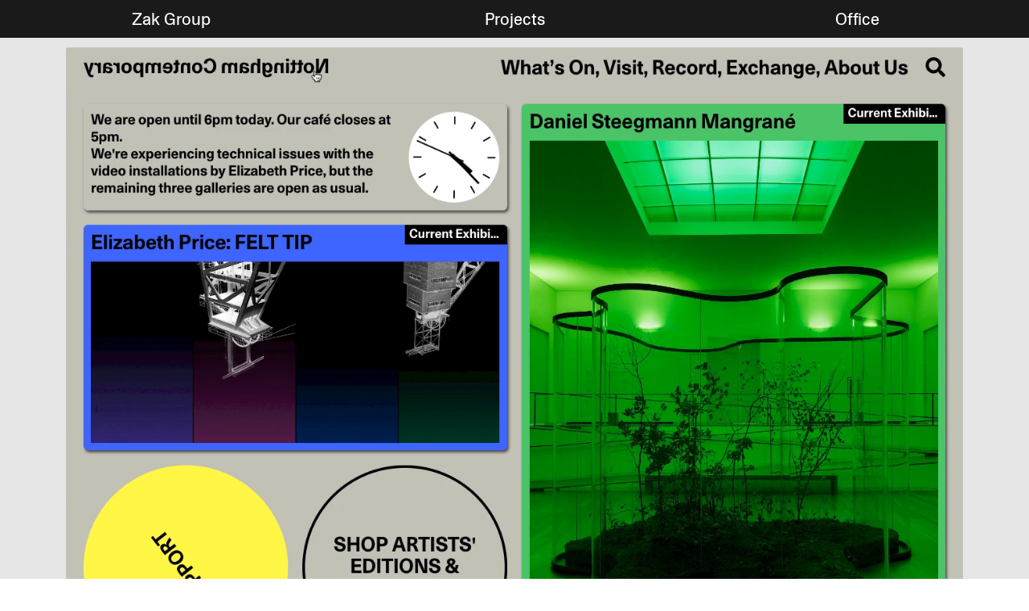

--- FILE ---
content_type: text/html
request_url: https://www.zak.group/projects/nottingham-contemporary
body_size: 5472
content:
<!DOCTYPE html>
<html lang="en" prefix="og: http://ogp.me/ns#">
  <head>
    <title>Nottingham Contemporary - Zak Group</title>
    <meta name="description" content="Zak Group has designed and developed the website of Nottingham Contemporary, one of the UK’s largest public art institutions.">
    <meta charset="utf-8">
    <meta name="mobile-web-app-capable" content="yes">
    <meta name="viewport" content="width=device-width, initial-scale=1">
    <link rel="shortcut icon" sizes="48x48" href="/public/logo-48.png">
    <meta name="theme-color" content="#000000">
    <link rel="manifest" href="/manifest.json">
    <meta name="robots" content="index,follow">
    <meta name="googlebot" content="index,follow">
    <meta name="og:title" content="Nottingham Contemporary - Zak Group">
    <meta name="og:type" content="website">
    <meta name="og:description" content="Zak Group has designed and developed the website of Nottingham Contemporary, one of the UK’s largest public art institutions.">
    <meta name="og:image" content="https://cms.zak.group/site/assets/files/4374/thumbnail_screenshot.1200x0.png">
    <meta name="og:url" content="https://app.zak.group/projects/nottingham-contemporary">
    <meta name="og:locale" content="en_GB">
    <meta name="twitter:card" content="summary_large_image">
    <meta name="twitter:site" content="@zakgroup">
    <meta name="google-site-verification" content="2Sxo7YyBIEwC3xPHe2XLefrhv4Yp_Eb1R1NALP0a9TM">
  <link rel="preload" href="/dist/manifest.90f4bf1b81d2aa8bc9f8.js" as="script"><link rel="preload" href="/dist/vendor.2fe73ffc2ed1af760cc5.js" as="script"><link rel="preload" href="/dist/app.1f3665a2c1c17f8eb015.js" as="script"><link rel="preload" href="/dist/common.1f3665a2c1c17f8eb015.css" as="style"><link rel="preload" href="/dist/2.64670b427f94abb7b263.js" as="script"><link rel="prefetch" href="/dist/5.c2b80adc6b44e504d6bf.js"><link rel="prefetch" href="/dist/0.702658e5e00e53f659a1.js"><link rel="prefetch" href="/dist/1.c0cb88e1fece7d8def33.js"><link rel="prefetch" href="/dist/3.113bedf849f7f67f8224.js"><link rel="prefetch" href="/dist/4.e2757316ba2ecbeaab69.js"><link rel="prefetch" href="/dist/6.094687a05a2f9500cba3.js"><link rel="prefetch" href="/dist/7.0c81a0bce705dddfbd6c.js"><link rel="prefetch" href="/dist/8.1c449b59d4de61219101.js"><link rel="prefetch" href="/dist/9.7437d36961a3516350a1.js"><link rel="stylesheet" href="/dist/common.1f3665a2c1c17f8eb015.css"><style data-vue-ssr-id="79205c62:0 adf09dcc:0 6d0a15aa:0 40d541c7:0 7129a3e6:0">.project__loading{text-align:center;padding:1rem}
.sm-visible{visibility:hidden}@media only screen and (min-width:768px){.sm-visible{visibility:visible}}.md-visible{visibility:hidden}@media only screen and (min-width:992px){.md-visible{visibility:visible}}.lg-visible{visibility:hidden}@media only screen and (min-width:1280px){.lg-visible{visibility:visible}}.xl-visible{visibility:hidden}@media only screen and (min-width:1600px){.xl-visible{visibility:visible}}.video-inline{cursor:pointer;position:relative;background:#e6e6e6}.video-inline__wrap{padding-top:1rem;padding-bottom:1rem;position:relative}.video-inline__inner{position:relative}.video-inline .video-icon{width:15%;height:15%}@media only screen and (min-width:768px){.video-inline .video-icon{width:10%;height:10%}}.video-inline__caption{position:absolute;bottom:0;left:0;margin-left:1rem;margin-right:1rem;padding:.25rem .5rem;background:#fff}.video-inline__status{padding:1rem;position:absolute;left:0;top:0;height:100%;width:100%;display:-webkit-box;display:-ms-flexbox;display:flex;-webkit-box-pack:center;-ms-flex-pack:center;justify-content:center;-webkit-box-align:center;-ms-flex-align:center;align-items:center;background:rgba(26,26,26,.75);-webkit-transition:background .25s ease;-o-transition:.25s ease background;transition:background .25s ease}.video-inline__status--playing{background:none}.video-inline__status--playing .video-icon--play{display:none}.video-inline__muted{position:absolute;bottom:0;left:0;color:#fff;padding:1rem 1rem .6rem;-webkit-transition:opacity .25s ease;-o-transition:.25s ease opacity;transition:opacity .25s ease;opacity:0;pointer-events:none}.video-inline__muted--is-muted{opacity:1;pointer-events:all}.video-inline video{display:block;max-width:100%;margin:0 auto}
.sm-visible{visibility:hidden}@media only screen and (min-width:768px){.sm-visible{visibility:visible}}.md-visible{visibility:hidden}@media only screen and (min-width:992px){.md-visible{visibility:visible}}.lg-visible{visibility:hidden}@media only screen and (min-width:1280px){.lg-visible{visibility:visible}}.xl-visible{visibility:hidden}@media only screen and (min-width:1600px){.xl-visible{visibility:visible}}.info-table{margin-top:3rem;margin-bottom:3rem}.info-table__header,.info-table__row{border-bottom:1px solid #000;padding:0 0 .75rem;margin:0 0 .75rem}.info-table__header{font-weight:700}.info-table__row:last-of-type{border-bottom:0;padding-bottom:0}.info-table__row--expanded .info-table__data{white-space:normal}.info-table__data,.info-table__title{display:inline-block;vertical-align:top;font-size:1em}.info-table__title{width:25%;padding:0 1rem 0 0;margin:0}@media only screen and (min-width:768px){.info-table__title{width:17.5%}}.info-table__data{width:75%;white-space:nowrap;overflow:hidden;-o-text-overflow:ellipsis;text-overflow:ellipsis}@media only screen and (min-width:768px){.info-table__data{width:82.5%}}.info-table__link-wrap:not(:last-of-type):after{content:", "}
.text-inline{margin-top:3rem;margin-bottom:3rem}.text-inline h1,.text-inline h2,.text-inline h3,.text-inline h4,.text-inline h5,.text-inline h6{font-size:1em;margin:0}.text-inline h1,.text-inline h2,.text-inline h3{margin-bottom:1rem}.text-inline p,.text-inline ul{margin:0 0 1em}.text-inline blockquote{margin:0 2em}.text-inline ul{list-style-type:none;padding-left:.8666em}.text-inline li{text-indent:-.8666em}.text-inline li:before{content:"\2013   ";text-indent:-1em}.text-inline__expand{background:none;padding:0;margin:0;border:none;text-decoration:underline}.text-inline__nopad{padding-left:0;padding-right:0}
.sm-visible{visibility:hidden}@media only screen and (min-width:768px){.sm-visible{visibility:visible}}.md-visible{visibility:hidden}@media only screen and (min-width:992px){.md-visible{visibility:visible}}.lg-visible{visibility:hidden}@media only screen and (min-width:1280px){.lg-visible{visibility:visible}}.xl-visible{visibility:hidden}@media only screen and (min-width:1600px){.xl-visible{visibility:visible}}.related-projects{padding:4rem 1rem;text-align:center;background:#1a1a1a;color:#fff}.related-projects__wrap{margin:0 auto;width:85%}@media only screen and (min-width:992px){.related-projects__wrap{width:75%}}.related-projects__header{font-weight:400;text-align:left;margin:0}.related-projects__list{margin:0 -1rem}.related-project{text-align:left;vertical-align:top;display:inline-block;padding:1rem;text-decoration:none;opacity:.5;width:50%;-webkit-transition:opacity .1s ease,filter .1s ease;-o-transition:.1s ease opacity,.1s ease filter;transition:opacity .1s ease,filter .1s ease}.related-project:nth-child(n+3){display:none}@media only screen and (min-width:768px){.related-project{width:25%}.related-project:nth-child(n+3){display:inline-block}.related-project:nth-child(n+5){display:none}}@media only screen and (min-width:992px){.related-project{width:20%}.related-project:nth-child(n+5){display:inline-block}}.related-project img{-webkit-filter:grayscale();filter:grayscale();width:100%}.related-project__title{white-space:nowrap;overflow:hidden;-o-text-overflow:ellipsis;text-overflow:ellipsis}.related-project:hover{opacity:1}.related-project:hover img{-webkit-filter:none;filter:none}</style></head>
  <body>
    <div id="app" data-server-rendered="true"><div class="progress progress--waiting" style="width:0%;"></div><header class="site-header fs-b"><nav role="navigation" aria-labelledby="siteNavigation" class="site-header__navigation"><ul class="site-header__list site-header__list"><li class="site-header__item site-header__item--sub"><ul class="site-header__list site-header__list--sub"><li class="site-header__item"><a href="/">Zak Group</a></li><li class="site-header__item site-header__item--mobile site-header__item--mobile-highlight"><button>Menu</button></li></ul></li><li class="site-header__item site-header__item--sub site-header__item--mobile-active"><ul class="site-header__list site-header__list--sub"><!----><li class="site-header__item"><a href="/projects/">Projects</a></li><!----></ul></li><li class="site-header__item site-header__item--sub site-header__item--mobile-active"><ul class="site-header__list site-header__list--sub site-header__list--mobile-rows"><li class="site-header__item site-header__item--mobile"><a href="/office/news">News</a></li><li class="site-header__item"><a href="/office">Office</a></li><li class="site-header__item site-header__item--mobile"><a href="/office/approach">Approach</a></li></ul></li></ul></nav></header><main class="project"><div class="project__projects"><article class="project__content"><section class="project__sections"><div class="video-inline"><div class="video-inline__wrap cw cw--pad cw--wide"><div class="video-inline__inner"><video playsinline loop="loop"><source src="https://cms.zak.group/site/assets/files/4378/nottingham-website-recording-01-1.mp4" type="video/mp4">
        Your browser doesn't support video. Please upgrade.
      </video><div class="video-inline__status video-inline__status--playing"><svg viewBox="0 0 10 10" class="video-icon video-icon--play"><polygon points="2,0 10,5 2,10" style="fill:#ffffff;"></polygon></svg></div><div class="video-inline__muted">Unmute</div></div><!----></div></div><div class="info-table cw cw--pad decorate decorate--colour"><div class="info-table__row"><h3 class="info-table__title">Project</h3><div class="info-table__data">Nottingham Contemporary</div></div><div class="info-table__row"><h3 class="info-table__title">Year</h3><div class="info-table__data">2018–2019</div></div><div class="info-table__row"><h3 class="info-table__title">Client</h3><div class="info-table__data"><span class="info-table__link-wrap"><a href="/projects?tag=nottingham-contemporary">Nottingham Contemporary</a></span></div></div><div class="info-table__row"><h3 class="info-table__title">Type</h3><div class="info-table__data"><span class="info-table__link-wrap"><a href="/projects?tag=digital">Digital</a></span></div></div><div class="info-table__row"><h3 class="info-table__title">Location</h3><div class="info-table__data"><span class="info-table__link-wrap"><a href="/projects?tag=nottingham">Nottingham</a></span></div></div></div><div class="button-wrap cw cw--pad"><a href="https://www.nottinghamcontemporary.org/" target="_blank" class="button"><span class="button__text">nottinghamcontemporary.org</span><span class="button__external"></span></a></div><div class="text-inline cw cw--pad"><div class="text-inline__content"><p>Zak Group has designed and developed the website of Nottingham Contemporary, one of the UK’s largest public art institutions. Since opening in 2009 Nottingham Contemporary has welcomed over two million visitors and presented more than 50 exhibitions. </p>
<p>Our design concept expands upon the digital metaphor of the “page”. The new Nottingham Contemporary webpage is composed of a series of unique page types. The varying page designs divide the site visually into exhibitions, events, online resources and an e-commerce shop. </p>
<p>The homepage consists of a selection of current and forthcoming events, each represented by a page. With the exhibition pages we opened up the authoring experience, allowing the curatorial team to create pages that respond to the content of each exhibition. In the content management system page editors can define background colours, image layouts and variable content blocks. The user journey of the What’s On section allows visitors to intuitively navigate the institution’s extensive programming by type, day or date range. With the Record and Exchange pages, the website further extends the public engagement and research outputs, presenting Nottingham Contemporary’s research projects, curator tours, performances and lectures.</p></div><!----></div><div class="video-inline"><div class="video-inline__wrap cw cw--pad cw--wide"><div class="video-inline__inner"><video playsinline loop="loop"><source src="https://cms.zak.group/site/assets/files/4381/nottingham-website-recording-02-1.mp4" type="video/mp4">
        Your browser doesn't support video. Please upgrade.
      </video><div class="video-inline__status video-inline__status--playing"><svg viewBox="0 0 10 10" class="video-icon video-icon--play"><polygon points="2,0 10,5 2,10" style="fill:#ffffff;"></polygon></svg></div><div class="video-inline__muted">Unmute</div></div><!----></div></div><div class="text-inline cw cw--pad"><div class="text-inline__content"><p>The Nottingham Contemporary front-end is built as a single page application (SPA) using Nuxt.js application framework. For the backend we used Processwire, an open-source fully-customisable headless CMS built in React.js. The shop was implemented using the Shopify e-commerce platform with a custom front-end template.</p></div><!----></div><div class="video-inline"><div class="video-inline__wrap cw cw--pad cw--wide"><div class="video-inline__inner"><video playsinline loop="loop"><source src="https://cms.zak.group/site/assets/files/4385/nottingham-website-recording-03.mp4" type="video/mp4">
        Your browser doesn't support video. Please upgrade.
      </video><div class="video-inline__status video-inline__status--playing"><svg viewBox="0 0 10 10" class="video-icon video-icon--play"><polygon points="2,0 10,5 2,10" style="fill:#ffffff;"></polygon></svg></div><div class="video-inline__muted">Unmute</div></div><!----></div></div><div class="video-inline"><div class="video-inline__wrap cw cw--pad cw--wide"><div class="video-inline__inner"><video playsinline loop="loop"><source src="https://cms.zak.group/site/assets/files/4388/nottingham_iphone-recording-01.mp4" type="video/mp4">
        Your browser doesn't support video. Please upgrade.
      </video><div class="video-inline__status video-inline__status--playing"><svg viewBox="0 0 10 10" class="video-icon video-icon--play"><polygon points="2,0 10,5 2,10" style="fill:#ffffff;"></polygon></svg></div><div class="video-inline__muted">Unmute</div></div><!----></div></div></section><section class="project__related"><div class="related-projects"><div class="related-projects__wrap"><h3 class="related-projects__header fs-b">More Digital</h3><div class="related-projects__list"><a href="/projects/arts-and-culture-vol-1" class="related-project"><img src="https://cms.zak.group/site/assets/files/10206/zak_group_chan_a_c_magazine_screen_00-1.6499x4333.640x0.jpg" alt=""><div class="related-project__title">ARTS &amp; CULTURE Vol. 1</div></a><a href="/projects/close-closer-website" class="related-project"><img src="https://cms.zak.group/site/assets/files/2243/zak_group_close_closer_thumbnail.1599x1066.640x0.jpg" alt=""><div class="related-project__title">2013 Lisbon Architecture Triennale Website</div></a><a href="/projects/mmk-website" class="related-project"><img src="https://cms.zak.group/site/assets/files/4049/screenshot_2018-11-13_at_16_53_39.1795x1197.640x0.png" alt=""><div class="related-project__title">Museum für Moderne Kunst Website</div></a><a href="/projects/2017-german-pavilion-website" class="related-project"><img src="https://cms.zak.group/site/assets/files/2965/zak_group_faust_thumbnail2.1597x1065.640x0.jpg" alt=""><div class="related-project__title">2017 German Pavilion Website</div></a><a href="/projects/barkow-leibinger-website" class="related-project"><img src="https://cms.zak.group/site/assets/files/2239/zak_group_barkow_leibinger_thumbnail.1599x1066.640x0.jpg" alt=""><div class="related-project__title">Barkow Leibinger Website</div></a></div></div></div></section></article></div></main><!----><!----><!----></div><script>window.__INITIAL_STATE__={"url":"https:\u002F\u002Fapp.zak.group","home":{"loaded":false,"meta":{},"intro":{},"sections":[],"featured":[]},"job":{"jobs":[],"id":0,"slug":"","title":""},"loading":{"waiting":true,"loading":false,"progress":0},"menu":{"active":false},"meta":{"title":"Nottingham Contemporary","description":"Zak Group has designed and developed the website of Nottingham Contemporary, one of the UK’s largest public art institutions.","simulacrum":"https:\u002F\u002Fcms.zak.group\u002Fsite\u002Fassets\u002Ffiles\u002F4374\u002Fthumbnail_screenshot.1200x0.png"},"modal":{"dialog":{"active":false,"title":"","text":""},"lightbox":{"active":false,"src":"","srcset":[],"caption":""},"newsletter":{"active":false}},"news":{"loaded":false,"meta":{},"news":[]},"office":{"loaded":false,"meta":{},"data":false,"person":{},"approach":{"loaded":false,"meta":{},"sections":false},"jobs":{"loaded":false,"meta":{},"overview":{},"alternative":{},"list":[]}},"project":{"meta":{"title":"Nottingham Contemporary","description":"Zak Group has designed and developed the website of Nottingham Contemporary, one of the UK’s largest public art institutions.","simulacrum":"https:\u002F\u002Fcms.zak.group\u002Fsite\u002Fassets\u002Ffiles\u002F4374\u002Fthumbnail_screenshot.1200x0.png"},"cache":[{"generated":"2026-01-26T03:05:06+00:00","id":4374,"name":"nottingham-contemporary","title":"Nottingham Contemporary","meta":{"title":"Nottingham Contemporary","description":"Zak Group has designed and developed the website of Nottingham Contemporary, one of the UK’s largest public art institutions.","simulacrum":"https:\u002F\u002Fcms.zak.group\u002Fsite\u002Fassets\u002Ffiles\u002F4374\u002Fthumbnail_screenshot.1200x0.png"},"sections":[{"type":"video-inline","data":{"type":"default","colour":false,"caption":false,"video":{"mp4":"https:\u002F\u002Fcms.zak.group\u002Fsite\u002Fassets\u002Ffiles\u002F4378\u002Fnottingham-website-recording-01-1.mp4"},"img":[]}},{"type":"info-table","data":{"rows":[{"label":"Project","data":"Nottingham Contemporary"},{"label":"Year","data":"2018–2019"},{"label":"Client","data":{"nottingham-contemporary":"Nottingham Contemporary"}},{"label":"Type","data":{"digital":"Digital"}},{"label":"Location","data":{"nottingham":"Nottingham"}}]}},{"type":"btn-external","data":{"text":"nottinghamcontemporary.org","href":"https:\u002F\u002Fwww.nottinghamcontemporary.org\u002F"}},{"type":"text-inline","data":{"html":"\u003Cp\u003EZak Group has designed and developed the website of Nottingham Contemporary, one of the UK’s largest public art institutions. Since opening in 2009 Nottingham Contemporary has welcomed over two million visitors and presented more than 50 exhibitions. \u003C\u002Fp\u003E\n\u003Cp\u003EOur design concept expands upon the digital metaphor of the “page”. The new Nottingham Contemporary webpage is composed of a series of unique page types. The varying page designs divide the site visually into exhibitions, events, online resources and an e-commerce shop. \u003C\u002Fp\u003E\n\u003Cp\u003EThe homepage consists of a selection of current and forthcoming events, each represented by a page. With the exhibition pages we opened up the authoring experience, allowing the curatorial team to create pages that respond to the content of each exhibition. In the content management system page editors can define background colours, image layouts and variable content blocks. The user journey of the What’s On section allows visitors to intuitively navigate the institution’s extensive programming by type, day or date range. With the Record and Exchange pages, the website further extends the public engagement and research outputs, presenting Nottingham Contemporary’s research projects, curator tours, performances and lectures.\u003C\u002Fp\u003E"}},{"type":"video-inline","data":{"type":"default","colour":false,"caption":false,"video":{"mp4":"https:\u002F\u002Fcms.zak.group\u002Fsite\u002Fassets\u002Ffiles\u002F4381\u002Fnottingham-website-recording-02-1.mp4"},"img":[]}},{"type":"text-inline","data":{"html":"\u003Cp\u003EThe Nottingham Contemporary front-end is built as a single page application (SPA) using Nuxt.js application framework. For the backend we used Processwire, an open-source fully-customisable headless CMS built in React.js. The shop was implemented using the Shopify e-commerce platform with a custom front-end template.\u003C\u002Fp\u003E"}},{"type":"video-inline","data":{"type":"default","colour":false,"caption":false,"video":{"mp4":"https:\u002F\u002Fcms.zak.group\u002Fsite\u002Fassets\u002Ffiles\u002F4385\u002Fnottingham-website-recording-03.mp4"},"img":[]}},{"type":"video-inline","data":{"type":"default","colour":false,"caption":false,"video":{"mp4":"https:\u002F\u002Fcms.zak.group\u002Fsite\u002Fassets\u002Ffiles\u002F4388\u002Fnottingham_iphone-recording-01.mp4"},"img":[]}}],"next":[],"related":{"service":"Digital","projects":[{"id":10206,"name":"arts-and-culture-vol-1","title":"ARTS & CULTURE Vol. 1","ongoing":0,"year":"2025","year_start":false,"clients":[7302],"industries":[1407],"locations":[1032,1028],"services":[1223,2123,1046,1047],"img":{"src":"https:\u002F\u002Fcms.zak.group\u002Fsite\u002Fassets\u002Ffiles\u002F10206\u002Fzak_group_chan_a_c_magazine_screen_00-1.6499x4333.640x0.jpg","srcset":{"420":"https:\u002F\u002Fcms.zak.group\u002Fsite\u002Fassets\u002Ffiles\u002F10206\u002Fzak_group_chan_a_c_magazine_screen_00-1.6499x4333.420x0.jpg","640":"https:\u002F\u002Fcms.zak.group\u002Fsite\u002Fassets\u002Ffiles\u002F10206\u002Fzak_group_chan_a_c_magazine_screen_00-1.6499x4333.640x0.jpg"},"dimensions":{"width":6499,"height":4333}}},{"id":2243,"name":"close-closer-website","title":"2013 Lisbon Architecture Triennale Website","ongoing":0,"year":"2013","year_start":false,"clients":[1238],"industries":[1538,1537],"locations":[1239],"services":[1047],"img":{"src":"https:\u002F\u002Fcms.zak.group\u002Fsite\u002Fassets\u002Ffiles\u002F2243\u002Fzak_group_close_closer_thumbnail.1599x1066.640x0.jpg","srcset":{"420":"https:\u002F\u002Fcms.zak.group\u002Fsite\u002Fassets\u002Ffiles\u002F2243\u002Fzak_group_close_closer_thumbnail.1599x1066.420x0.jpg","640":"https:\u002F\u002Fcms.zak.group\u002Fsite\u002Fassets\u002Ffiles\u002F2243\u002Fzak_group_close_closer_thumbnail.1599x1066.640x0.jpg"},"dimensions":{"width":1599,"height":1066}}},{"id":4049,"name":"mmk-website","title":"Museum für Moderne Kunst Website","ongoing":0,"year":"2018","year_start":false,"clients":[4051],"industries":[1416],"locations":[1604],"services":[1047],"img":{"src":"https:\u002F\u002Fcms.zak.group\u002Fsite\u002Fassets\u002Ffiles\u002F4049\u002Fscreenshot_2018-11-13_at_16_53_39.1795x1197.640x0.png","srcset":{"420":"https:\u002F\u002Fcms.zak.group\u002Fsite\u002Fassets\u002Ffiles\u002F4049\u002Fscreenshot_2018-11-13_at_16_53_39.1795x1197.420x0.png","640":"https:\u002F\u002Fcms.zak.group\u002Fsite\u002Fassets\u002Ffiles\u002F4049\u002Fscreenshot_2018-11-13_at_16_53_39.1795x1197.640x0.png"},"dimensions":{"width":1795,"height":1197}}},{"id":2965,"name":"2017-german-pavilion-website","title":"2017 German Pavilion Website","ongoing":0,"year":"2017","year_start":false,"clients":[2760],"industries":[1538],"locations":[1177],"services":[1047],"img":{"src":"https:\u002F\u002Fcms.zak.group\u002Fsite\u002Fassets\u002Ffiles\u002F2965\u002Fzak_group_faust_thumbnail2.1597x1065.640x0.jpg","srcset":{"420":"https:\u002F\u002Fcms.zak.group\u002Fsite\u002Fassets\u002Ffiles\u002F2965\u002Fzak_group_faust_thumbnail2.1597x1065.420x0.jpg","640":"https:\u002F\u002Fcms.zak.group\u002Fsite\u002Fassets\u002Ffiles\u002F2965\u002Fzak_group_faust_thumbnail2.1597x1065.640x0.jpg"},"dimensions":{"width":1597,"height":1065}}},{"id":2239,"name":"barkow-leibinger-website","title":"Barkow Leibinger Website","ongoing":0,"year":"2012","year_start":false,"clients":[1192],"industries":[1537],"locations":[1035],"services":[1047],"img":{"src":"https:\u002F\u002Fcms.zak.group\u002Fsite\u002Fassets\u002Ffiles\u002F2239\u002Fzak_group_barkow_leibinger_thumbnail.1599x1066.640x0.jpg","srcset":{"420":"https:\u002F\u002Fcms.zak.group\u002Fsite\u002Fassets\u002Ffiles\u002F2239\u002Fzak_group_barkow_leibinger_thumbnail.1599x1066.420x0.jpg","640":"https:\u002F\u002Fcms.zak.group\u002Fsite\u002Fassets\u002Ffiles\u002F2239\u002Fzak_group_barkow_leibinger_thumbnail.1599x1066.640x0.jpg"},"dimensions":{"width":1599,"height":1066}}}]}}],"projects":[{"generated":"2026-01-26T03:05:06+00:00","id":4374,"name":"nottingham-contemporary","title":"Nottingham Contemporary","meta":{"title":"Nottingham Contemporary","description":"Zak Group has designed and developed the website of Nottingham Contemporary, one of the UK’s largest public art institutions.","simulacrum":"https:\u002F\u002Fcms.zak.group\u002Fsite\u002Fassets\u002Ffiles\u002F4374\u002Fthumbnail_screenshot.1200x0.png"},"sections":[{"type":"video-inline","data":{"type":"default","colour":false,"caption":false,"video":{"mp4":"https:\u002F\u002Fcms.zak.group\u002Fsite\u002Fassets\u002Ffiles\u002F4378\u002Fnottingham-website-recording-01-1.mp4"},"img":[]}},{"type":"info-table","data":{"rows":[{"label":"Project","data":"Nottingham Contemporary"},{"label":"Year","data":"2018–2019"},{"label":"Client","data":{"nottingham-contemporary":"Nottingham Contemporary"}},{"label":"Type","data":{"digital":"Digital"}},{"label":"Location","data":{"nottingham":"Nottingham"}}]}},{"type":"btn-external","data":{"text":"nottinghamcontemporary.org","href":"https:\u002F\u002Fwww.nottinghamcontemporary.org\u002F"}},{"type":"text-inline","data":{"html":"\u003Cp\u003EZak Group has designed and developed the website of Nottingham Contemporary, one of the UK’s largest public art institutions. Since opening in 2009 Nottingham Contemporary has welcomed over two million visitors and presented more than 50 exhibitions. \u003C\u002Fp\u003E\n\u003Cp\u003EOur design concept expands upon the digital metaphor of the “page”. The new Nottingham Contemporary webpage is composed of a series of unique page types. The varying page designs divide the site visually into exhibitions, events, online resources and an e-commerce shop. \u003C\u002Fp\u003E\n\u003Cp\u003EThe homepage consists of a selection of current and forthcoming events, each represented by a page. With the exhibition pages we opened up the authoring experience, allowing the curatorial team to create pages that respond to the content of each exhibition. In the content management system page editors can define background colours, image layouts and variable content blocks. The user journey of the What’s On section allows visitors to intuitively navigate the institution’s extensive programming by type, day or date range. With the Record and Exchange pages, the website further extends the public engagement and research outputs, presenting Nottingham Contemporary’s research projects, curator tours, performances and lectures.\u003C\u002Fp\u003E"}},{"type":"video-inline","data":{"type":"default","colour":false,"caption":false,"video":{"mp4":"https:\u002F\u002Fcms.zak.group\u002Fsite\u002Fassets\u002Ffiles\u002F4381\u002Fnottingham-website-recording-02-1.mp4"},"img":[]}},{"type":"text-inline","data":{"html":"\u003Cp\u003EThe Nottingham Contemporary front-end is built as a single page application (SPA) using Nuxt.js application framework. For the backend we used Processwire, an open-source fully-customisable headless CMS built in React.js. The shop was implemented using the Shopify e-commerce platform with a custom front-end template.\u003C\u002Fp\u003E"}},{"type":"video-inline","data":{"type":"default","colour":false,"caption":false,"video":{"mp4":"https:\u002F\u002Fcms.zak.group\u002Fsite\u002Fassets\u002Ffiles\u002F4385\u002Fnottingham-website-recording-03.mp4"},"img":[]}},{"type":"video-inline","data":{"type":"default","colour":false,"caption":false,"video":{"mp4":"https:\u002F\u002Fcms.zak.group\u002Fsite\u002Fassets\u002Ffiles\u002F4388\u002Fnottingham_iphone-recording-01.mp4"},"img":[]}}],"next":[],"related":{"service":"Digital","projects":[{"id":10206,"name":"arts-and-culture-vol-1","title":"ARTS & CULTURE Vol. 1","ongoing":0,"year":"2025","year_start":false,"clients":[7302],"industries":[1407],"locations":[1032,1028],"services":[1223,2123,1046,1047],"img":{"src":"https:\u002F\u002Fcms.zak.group\u002Fsite\u002Fassets\u002Ffiles\u002F10206\u002Fzak_group_chan_a_c_magazine_screen_00-1.6499x4333.640x0.jpg","srcset":{"420":"https:\u002F\u002Fcms.zak.group\u002Fsite\u002Fassets\u002Ffiles\u002F10206\u002Fzak_group_chan_a_c_magazine_screen_00-1.6499x4333.420x0.jpg","640":"https:\u002F\u002Fcms.zak.group\u002Fsite\u002Fassets\u002Ffiles\u002F10206\u002Fzak_group_chan_a_c_magazine_screen_00-1.6499x4333.640x0.jpg"},"dimensions":{"width":6499,"height":4333}}},{"id":2243,"name":"close-closer-website","title":"2013 Lisbon Architecture Triennale Website","ongoing":0,"year":"2013","year_start":false,"clients":[1238],"industries":[1538,1537],"locations":[1239],"services":[1047],"img":{"src":"https:\u002F\u002Fcms.zak.group\u002Fsite\u002Fassets\u002Ffiles\u002F2243\u002Fzak_group_close_closer_thumbnail.1599x1066.640x0.jpg","srcset":{"420":"https:\u002F\u002Fcms.zak.group\u002Fsite\u002Fassets\u002Ffiles\u002F2243\u002Fzak_group_close_closer_thumbnail.1599x1066.420x0.jpg","640":"https:\u002F\u002Fcms.zak.group\u002Fsite\u002Fassets\u002Ffiles\u002F2243\u002Fzak_group_close_closer_thumbnail.1599x1066.640x0.jpg"},"dimensions":{"width":1599,"height":1066}}},{"id":4049,"name":"mmk-website","title":"Museum für Moderne Kunst Website","ongoing":0,"year":"2018","year_start":false,"clients":[4051],"industries":[1416],"locations":[1604],"services":[1047],"img":{"src":"https:\u002F\u002Fcms.zak.group\u002Fsite\u002Fassets\u002Ffiles\u002F4049\u002Fscreenshot_2018-11-13_at_16_53_39.1795x1197.640x0.png","srcset":{"420":"https:\u002F\u002Fcms.zak.group\u002Fsite\u002Fassets\u002Ffiles\u002F4049\u002Fscreenshot_2018-11-13_at_16_53_39.1795x1197.420x0.png","640":"https:\u002F\u002Fcms.zak.group\u002Fsite\u002Fassets\u002Ffiles\u002F4049\u002Fscreenshot_2018-11-13_at_16_53_39.1795x1197.640x0.png"},"dimensions":{"width":1795,"height":1197}}},{"id":2965,"name":"2017-german-pavilion-website","title":"2017 German Pavilion Website","ongoing":0,"year":"2017","year_start":false,"clients":[2760],"industries":[1538],"locations":[1177],"services":[1047],"img":{"src":"https:\u002F\u002Fcms.zak.group\u002Fsite\u002Fassets\u002Ffiles\u002F2965\u002Fzak_group_faust_thumbnail2.1597x1065.640x0.jpg","srcset":{"420":"https:\u002F\u002Fcms.zak.group\u002Fsite\u002Fassets\u002Ffiles\u002F2965\u002Fzak_group_faust_thumbnail2.1597x1065.420x0.jpg","640":"https:\u002F\u002Fcms.zak.group\u002Fsite\u002Fassets\u002Ffiles\u002F2965\u002Fzak_group_faust_thumbnail2.1597x1065.640x0.jpg"},"dimensions":{"width":1597,"height":1065}}},{"id":2239,"name":"barkow-leibinger-website","title":"Barkow Leibinger Website","ongoing":0,"year":"2012","year_start":false,"clients":[1192],"industries":[1537],"locations":[1035],"services":[1047],"img":{"src":"https:\u002F\u002Fcms.zak.group\u002Fsite\u002Fassets\u002Ffiles\u002F2239\u002Fzak_group_barkow_leibinger_thumbnail.1599x1066.640x0.jpg","srcset":{"420":"https:\u002F\u002Fcms.zak.group\u002Fsite\u002Fassets\u002Ffiles\u002F2239\u002Fzak_group_barkow_leibinger_thumbnail.1599x1066.420x0.jpg","640":"https:\u002F\u002Fcms.zak.group\u002Fsite\u002Fassets\u002Ffiles\u002F2239\u002Fzak_group_barkow_leibinger_thumbnail.1599x1066.640x0.jpg"},"dimensions":{"width":1599,"height":1066}}}]}}],"name":"nottingham-contemporary","next":[]},"projects":{"loaded":false,"meta":{},"filterString":"","projects":[],"sort":{"type":"year","reverse":false},"views":{"images":true,"table":true},"tags":{"tags":[],"expanded":false}},"route":{"name":"project","path":"\u002Fprojects\u002Fnottingham-contemporary","hash":"","query":{},"params":{"name":"nottingham-contemporary"},"fullPath":"\u002Fprojects\u002Fnottingham-contemporary","meta":{},"from":{"name":null,"path":"\u002F","hash":"","query":{},"params":{},"fullPath":"\u002F","meta":{}}}};(function(){var s;(s=document.currentScript||document.scripts[document.scripts.length-1]).parentNode.removeChild(s);}());</script><script src="/dist/manifest.90f4bf1b81d2aa8bc9f8.js" defer></script><script src="/dist/2.64670b427f94abb7b263.js" defer></script><script src="/dist/vendor.2fe73ffc2ed1af760cc5.js" defer></script><script src="/dist/app.1f3665a2c1c17f8eb015.js" defer></script>
  </body>
</html>


--- FILE ---
content_type: text/css; charset=UTF-8
request_url: https://www.zak.group/dist/common.1f3665a2c1c17f8eb015.css
body_size: 4815
content:
html{font-family:sans-serif;-ms-text-size-adjust:100%;-webkit-text-size-adjust:100%;-webkit-box-sizing:border-box;box-sizing:border-box}*,:after,:before{-webkit-box-sizing:inherit;box-sizing:inherit}body{margin:0}article,aside,details,figcaption,figure,footer,header,hgroup,main,menu,nav,section,summary{display:block}audio,canvas,progress,video{display:inline-block;vertical-align:baseline}audio:not([controls]){display:none;height:0}[hidden],template{display:none}a{background-color:transparent}a:active,a:hover{outline:0}abbr[title]{border-bottom:1px dotted}b,strong{font-weight:700}dfn{font-style:italic}h1{font-size:2em;margin:.67em 0}mark{background:#ff0;color:#000}small{font-size:80%}sub,sup{font-size:75%;line-height:0;position:relative;vertical-align:baseline}sup{top:-.5em}sub{bottom:-.25em}img{border:0}svg:not(:root){overflow:hidden}figure{margin:1em 40px}hr{-webkit-box-sizing:content-box;box-sizing:content-box;height:0}pre{overflow:auto}code,kbd,pre,samp{font-family:monospace,monospace;font-size:1em}button,input,optgroup,select,textarea{color:inherit;font:inherit;margin:0}button,input,textarea{outline:none}button{overflow:visible}button,select{text-transform:none}button,html input[type=button],input[type=reset],input[type=submit]{-webkit-appearance:button;cursor:pointer}button[disabled],html input[disabled]{cursor:default}button::-moz-focus-inner,input::-moz-focus-inner{border:0;padding:0}input{line-height:normal}input[type=checkbox],input[type=radio]{-webkit-box-sizing:border-box;box-sizing:border-box;padding:0}input[type=number]::-webkit-inner-spin-button,input[type=number]::-webkit-outer-spin-button{height:auto}input[type=search]{-webkit-appearance:textfield;-webkit-box-sizing:content-box;box-sizing:content-box}input[type=search]::-webkit-search-cancel-button,input[type=search]::-webkit-search-decoration{-webkit-appearance:none}fieldset{border:1px solid silver;margin:0 2px;padding:.35em .625em .75em}legend{border:0;padding:0}textarea{overflow:auto}optgroup{font-weight:700}table{border-collapse:collapse;border-spacing:0}td,th{padding:0}.row{margin-left:-1rem;margin-right:-1rem}.row:after,.row:before{display:table;content:" "}.row:after{clear:both}.col-lg-1,.col-lg-2,.col-lg-3,.col-lg-4,.col-lg-5,.col-lg-6,.col-lg-7,.col-lg-8,.col-lg-9,.col-lg-10,.col-lg-12,.col-md-1,.col-md-2,.col-md-3,.col-md-4,.col-md-5,.col-md-6,.col-md-7,.col-md-8,.col-md-9,.col-md-10,.col-md-12,.col-sm-1,.col-sm-2,.col-sm-3,.col-sm-4,.col-sm-5,.col-sm-6,.col-sm-7,.col-sm-8,.col-sm-9,.col-sm-10,.col-sm-12,.col-xs-1,.col-xs-2,.col-xs-3,.col-xs-4,.col-xs-5,.col-xs-6,.col-xs-7,.col-xs-8,.col-xs-9,.col-xs-10,.col-xs-12{position:relative;min-height:1px;padding-right:1rem;padding-left:1rem}.col-xs-1,.col-xs-2,.col-xs-3,.col-xs-4,.col-xs-5,.col-xs-6,.col-xs-7,.col-xs-8,.col-xs-9,.col-xs-10,.col-xs-12{float:left}.col-xs-12{width:100%}.col-xs-11{width:91.66666667%}.col-xs-10{width:83.33333333%}.col-xs-9{width:75%}.col-xs-8{width:66.66666667%}.col-xs-7{width:58.33333333%}.col-xs-6{width:50%}.col-xs-5{width:41.66666667%}.col-xs-4{width:33.33333333%}.col-xs-3{width:25%}.col-xs-2{width:16.66666667%}.col-xs-1{width:8.33333333%}.col-xs-pull-12{right:100%}.col-xs-pull-11{right:91.66666667%}.col-xs-pull-10{right:83.33333333%}.col-xs-pull-9{right:75%}.col-xs-pull-8{right:66.66666667%}.col-xs-pull-7{right:58.33333333%}.col-xs-pull-6{right:50%}.col-xs-pull-5{right:41.66666667%}.col-xs-pull-4{right:33.33333333%}.col-xs-pull-3{right:25%}.col-xs-pull-2{right:16.66666667%}.col-xs-pull-1{right:8.33333333%}.col-xs-pull-0{right:auto}.col-xs-push-12{left:100%}.col-xs-push-11{left:91.66666667%}.col-xs-push-10{left:83.33333333%}.col-xs-push-9{left:75%}.col-xs-push-8{left:66.66666667%}.col-xs-push-7{left:58.33333333%}.col-xs-push-6{left:50%}.col-xs-push-5{left:41.66666667%}.col-xs-push-4{left:33.33333333%}.col-xs-push-3{left:25%}.col-xs-push-2{left:16.66666667%}.col-xs-push-1{left:8.33333333%}.col-xs-push-0{left:auto}.col-xs-offset-12{margin-left:100%}.col-xs-offset-11{margin-left:91.66666667%}.col-xs-offset-10{margin-left:83.33333333%}.col-xs-offset-9{margin-left:75%}.col-xs-offset-8{margin-left:66.66666667%}.col-xs-offset-7{margin-left:58.33333333%}.col-xs-offset-6{margin-left:50%}.col-xs-offset-5{margin-left:41.66666667%}.col-xs-offset-4{margin-left:33.33333333%}.col-xs-offset-3{margin-left:25%}.col-xs-offset-2{margin-left:16.66666667%}.col-xs-offset-1{margin-left:8.33333333%}.col-xs-offset-0{margin-left:0}@media (min-width:768px){.col-sm-1,.col-sm-2,.col-sm-3,.col-sm-4,.col-sm-5,.col-sm-6,.col-sm-7,.col-sm-8,.col-sm-9,.col-sm-10,.col-sm-12{float:left}.col-sm-12{width:100%}.col-sm-11{width:91.66666667%}.col-sm-10{width:83.33333333%}.col-sm-9{width:75%}.col-sm-8{width:66.66666667%}.col-sm-7{width:58.33333333%}.col-sm-6{width:50%}.col-sm-5{width:41.66666667%}.col-sm-4{width:33.33333333%}.col-sm-3{width:25%}.col-sm-2{width:16.66666667%}.col-sm-1{width:8.33333333%}.col-sm-pull-12{right:100%}.col-sm-pull-11{right:91.66666667%}.col-sm-pull-10{right:83.33333333%}.col-sm-pull-9{right:75%}.col-sm-pull-8{right:66.66666667%}.col-sm-pull-7{right:58.33333333%}.col-sm-pull-6{right:50%}.col-sm-pull-5{right:41.66666667%}.col-sm-pull-4{right:33.33333333%}.col-sm-pull-3{right:25%}.col-sm-pull-2{right:16.66666667%}.col-sm-pull-1{right:8.33333333%}.col-sm-pull-0{right:auto}.col-sm-push-12{left:100%}.col-sm-push-11{left:91.66666667%}.col-sm-push-10{left:83.33333333%}.col-sm-push-9{left:75%}.col-sm-push-8{left:66.66666667%}.col-sm-push-7{left:58.33333333%}.col-sm-push-6{left:50%}.col-sm-push-5{left:41.66666667%}.col-sm-push-4{left:33.33333333%}.col-sm-push-3{left:25%}.col-sm-push-2{left:16.66666667%}.col-sm-push-1{left:8.33333333%}.col-sm-push-0{left:auto}.col-sm-offset-12{margin-left:100%}.col-sm-offset-11{margin-left:91.66666667%}.col-sm-offset-10{margin-left:83.33333333%}.col-sm-offset-9{margin-left:75%}.col-sm-offset-8{margin-left:66.66666667%}.col-sm-offset-7{margin-left:58.33333333%}.col-sm-offset-6{margin-left:50%}.col-sm-offset-5{margin-left:41.66666667%}.col-sm-offset-4{margin-left:33.33333333%}.col-sm-offset-3{margin-left:25%}.col-sm-offset-2{margin-left:16.66666667%}.col-sm-offset-1{margin-left:8.33333333%}.col-sm-offset-0{margin-left:0}}@media (min-width:992px){.col-md-1,.col-md-2,.col-md-3,.col-md-4,.col-md-5,.col-md-6,.col-md-7,.col-md-8,.col-md-9,.col-md-10,.col-md-12{float:left}.col-md-12{width:100%}.col-md-11{width:91.66666667%}.col-md-10{width:83.33333333%}.col-md-9{width:75%}.col-md-8{width:66.66666667%}.col-md-7{width:58.33333333%}.col-md-6{width:50%}.col-md-5{width:41.66666667%}.col-md-4{width:33.33333333%}.col-md-3{width:25%}.col-md-2{width:16.66666667%}.col-md-1{width:8.33333333%}.col-md-pull-12{right:100%}.col-md-pull-11{right:91.66666667%}.col-md-pull-10{right:83.33333333%}.col-md-pull-9{right:75%}.col-md-pull-8{right:66.66666667%}.col-md-pull-7{right:58.33333333%}.col-md-pull-6{right:50%}.col-md-pull-5{right:41.66666667%}.col-md-pull-4{right:33.33333333%}.col-md-pull-3{right:25%}.col-md-pull-2{right:16.66666667%}.col-md-pull-1{right:8.33333333%}.col-md-pull-0{right:auto}.col-md-push-12{left:100%}.col-md-push-11{left:91.66666667%}.col-md-push-10{left:83.33333333%}.col-md-push-9{left:75%}.col-md-push-8{left:66.66666667%}.col-md-push-7{left:58.33333333%}.col-md-push-6{left:50%}.col-md-push-5{left:41.66666667%}.col-md-push-4{left:33.33333333%}.col-md-push-3{left:25%}.col-md-push-2{left:16.66666667%}.col-md-push-1{left:8.33333333%}.col-md-push-0{left:auto}.col-md-offset-12{margin-left:100%}.col-md-offset-11{margin-left:91.66666667%}.col-md-offset-10{margin-left:83.33333333%}.col-md-offset-9{margin-left:75%}.col-md-offset-8{margin-left:66.66666667%}.col-md-offset-7{margin-left:58.33333333%}.col-md-offset-6{margin-left:50%}.col-md-offset-5{margin-left:41.66666667%}.col-md-offset-4{margin-left:33.33333333%}.col-md-offset-3{margin-left:25%}.col-md-offset-2{margin-left:16.66666667%}.col-md-offset-1{margin-left:8.33333333%}.col-md-offset-0{margin-left:0}}@media (min-width:1280px){.col-lg-1,.col-lg-2,.col-lg-3,.col-lg-4,.col-lg-5,.col-lg-6,.col-lg-7,.col-lg-8,.col-lg-9,.col-lg-10,.col-lg-12{float:left}.col-lg-12{width:100%}.col-lg-11{width:91.66666667%}.col-lg-10{width:83.33333333%}.col-lg-9{width:75%}.col-lg-8{width:66.66666667%}.col-lg-7{width:58.33333333%}.col-lg-6{width:50%}.col-lg-5{width:41.66666667%}.col-lg-4{width:33.33333333%}.col-lg-3{width:25%}.col-lg-2{width:16.66666667%}.col-lg-1{width:8.33333333%}.col-lg-pull-12{right:100%}.col-lg-pull-11{right:91.66666667%}.col-lg-pull-10{right:83.33333333%}.col-lg-pull-9{right:75%}.col-lg-pull-8{right:66.66666667%}.col-lg-pull-7{right:58.33333333%}.col-lg-pull-6{right:50%}.col-lg-pull-5{right:41.66666667%}.col-lg-pull-4{right:33.33333333%}.col-lg-pull-3{right:25%}.col-lg-pull-2{right:16.66666667%}.col-lg-pull-1{right:8.33333333%}.col-lg-pull-0{right:auto}.col-lg-push-12{left:100%}.col-lg-push-11{left:91.66666667%}.col-lg-push-10{left:83.33333333%}.col-lg-push-9{left:75%}.col-lg-push-8{left:66.66666667%}.col-lg-push-7{left:58.33333333%}.col-lg-push-6{left:50%}.col-lg-push-5{left:41.66666667%}.col-lg-push-4{left:33.33333333%}.col-lg-push-3{left:25%}.col-lg-push-2{left:16.66666667%}.col-lg-push-1{left:8.33333333%}.col-lg-push-0{left:auto}.col-lg-offset-12{margin-left:100%}.col-lg-offset-11{margin-left:91.66666667%}.col-lg-offset-10{margin-left:83.33333333%}.col-lg-offset-9{margin-left:75%}.col-lg-offset-8{margin-left:66.66666667%}.col-lg-offset-7{margin-left:58.33333333%}.col-lg-offset-6{margin-left:50%}.col-lg-offset-5{margin-left:41.66666667%}.col-lg-offset-4{margin-left:33.33333333%}.col-lg-offset-3{margin-left:25%}.col-lg-offset-2{margin-left:16.66666667%}.col-lg-offset-1{margin-left:8.33333333%}.col-lg-offset-0{margin-left:0}}@media (min-width:1600px){.col-xl-1,.col-xl-2,.col-xl-3,.col-xl-4,.col-xl-5,.col-xl-6,.col-xl-7,.col-xl-8,.col-xl-9,.col-xl-10,.col-xl-12{float:left}.col-xl-12{width:100%}.col-xl-11{width:91.66666667%}.col-xl-10{width:83.33333333%}.col-xl-9{width:75%}.col-xl-8{width:66.66666667%}.col-xl-7{width:58.33333333%}.col-xl-6{width:50%}.col-xl-5{width:41.66666667%}.col-xl-4{width:33.33333333%}.col-xl-3{width:25%}.col-xl-2{width:16.66666667%}.col-xl-1{width:8.33333333%}.col-xl-pull-12{right:100%}.col-xl-pull-11{right:91.66666667%}.col-xl-pull-10{right:83.33333333%}.col-xl-pull-9{right:75%}.col-xl-pull-8{right:66.66666667%}.col-xl-pull-7{right:58.33333333%}.col-xl-pull-6{right:50%}.col-xl-pull-5{right:41.66666667%}.col-xl-pull-4{right:33.33333333%}.col-xl-pull-3{right:25%}.col-xl-pull-2{right:16.66666667%}.col-xl-pull-1{right:8.33333333%}.col-xl-pull-0{right:auto}.col-xl-push-12{left:100%}.col-xl-push-11{left:91.66666667%}.col-xl-push-10{left:83.33333333%}.col-xl-push-9{left:75%}.col-xl-push-8{left:66.66666667%}.col-xl-push-7{left:58.33333333%}.col-xl-push-6{left:50%}.col-xl-push-5{left:41.66666667%}.col-xl-push-4{left:33.33333333%}.col-xl-push-3{left:25%}.col-xl-push-2{left:16.66666667%}.col-xl-push-1{left:8.33333333%}.col-xl-push-0{left:auto}.col-xl-offset-12{margin-left:100%}.col-xl-offset-11{margin-left:91.66666667%}.col-xl-offset-10{margin-left:83.33333333%}.col-xl-offset-9{margin-left:75%}.col-xl-offset-8{margin-left:66.66666667%}.col-xl-offset-7{margin-left:58.33333333%}.col-xl-offset-6{margin-left:50%}.col-xl-offset-5{margin-left:41.66666667%}.col-xl-offset-4{margin-left:33.33333333%}.col-xl-offset-3{margin-left:25%}.col-xl-offset-2{margin-left:16.66666667%}.col-xl-offset-1{margin-left:8.33333333%}.col-xl-offset-0{margin-left:0}}
/*!
 * Legal Disclaimer
 *
 * These Fonts are licensed only for use on these domains and their subdomains:
 * www.zak.group
 *
 * It is illegal to download or use them on other websites.
 *
 * Zak Group, 2021
 */@font-face{font-family:ZGOffice;src:url(/dist/ZGOffice-Regular.woff2?0352ab2865098e091bb510abe7ec9a20) format("woff2"),url(/dist/ZGOffice-Regular.woff?b656422c24b35889b8123aaea0ab7354) format("woff");font-weight:400;font-style:normal}@font-face{font-family:ZGOffice;src:url(/dist/ZGOffice-Bold.woff2?09a829763c4eebc72c1a14d6e29f4999) format("woff2"),url(/dist/ZGOffice-Bold.woff?ae87a69240d07714b0e6bc0b5565a120) format("woff");font-weight:700;font-style:normal}html{font-size:12px}.fs-s{font-size:1rem;line-height:1.375}@media only screen and (min-width:768px){.fs-s{font-size:1.3333333rem}}#app,.fs-b{font-size:1.4166666rem;line-height:1.2}@media only screen and (min-width:768px){#app,.fs-b{font-size:1.5833333rem}}@media only screen and (min-width:992px){#app,.fs-b{font-size:1.6666666rem}}@media only screen and (min-width:1280px){#app,.fs-b{font-size:1.75rem}}.fs-m{font-size:1.75rem;line-height:1.2}@media only screen and (min-width:768px){.fs-m{font-size:2rem}}@media only screen and (min-width:992px){.fs-m{font-size:2.1666666rem}}@media only screen and (min-width:1280px){.fs-m{font-size:2.25rem}}.fs-l{font-size:2rem;line-height:1.2}@media only screen and (min-width:768px){.fs-l{font-size:2.25rem}}@media only screen and (min-width:992px){.fs-l{font-size:2.5rem}}@media only screen and (min-width:1280px){.fs-l{font-size:2.75rem}}@media only screen and (min-width:992px){.fs-l-md{font-size:2.5rem}}@media only screen and (min-width:1280px){.fs-l-md{font-size:2.75rem}}.fs-xl{font-size:2.75rem;line-height:1.2}@media only screen and (min-width:768px){.fs-xl{font-size:3rem}}@media only screen and (min-width:992px){.fs-xl{font-size:3.25rem}}@media only screen and (min-width:1280px){.fs-xl{font-size:3.5rem}}.fb{font-weight:700}.tnum{-webkit-font-feature-settings:"tnum" 1;font-feature-settings:"tnum" 1;letter-spacing:-.025em}.sm-visible{visibility:hidden}@media only screen and (min-width:768px){.sm-visible{visibility:visible}}.md-visible{visibility:hidden}@media only screen and (min-width:992px){.md-visible{visibility:visible}}.lg-visible{visibility:hidden}@media only screen and (min-width:1280px){.lg-visible{visibility:visible}}.xl-visible{visibility:hidden}@media only screen and (min-width:1600px){.xl-visible{visibility:visible}}html{color:#000;font-family:ZGOffice,Helvetica,sans-serif;-webkit-font-smoothing:antialiased;-moz-osx-font-smoothing:grayscale;text-rendering:optimizeLegibility;-webkit-font-feature-settings:"kern" 1;font-feature-settings:"kern" 1}a{color:inherit;text-decoration:underline}.decorate a{text-decoration:none}.decorate--underline a:hover{text-decoration:underline}.decorate--colour a:hover{color:#0065ff}.cf{*zoom:1}.cf:after{clear:both}.cf:after,.cf:before{content:" ";display:table}.lazycontain{position:relative;background:gray}.lazycontain,.lazyload,.lazyloaded,.lazyloading{display:block}.lazyload,.lazyloading{background-color:gray}.lazyloaded{opacity:1;position:relative;display:block}.cw{margin-left:auto;margin-right:auto;max-width:890px}.cw--pad{padding-left:1rem;padding-right:1rem}.cw--nopad{padding-left:0;padding-right:0}.cw--wide{max-width:1140px}.cw--narrow{width:438px;max-width:75%}.button{display:inline-block;text-decoration:none;background:#fff;border:2px solid #0065ff;color:#0065ff;padding:.5rem 1rem;-webkit-transition:box-shadow 75ms ease;-o-transition:75ms ease box-shadow;transition:box-shadow 75ms ease}.button:hover{-webkit-box-shadow:0 2px 4px #999;box-shadow:0 2px 4px #999}.button--dark{background:#0065ff;color:#fff}.button--dark:hover{-webkit-box-shadow:none;box-shadow:none}.button--disabled{background:#ccc;border-color:#ccc}.button-wrap{margin-top:1rem;margin-bottom:1rem}.form__control{position:relative}.form__control,.form__upload{margin:0 0 1rem}.form__label{position:absolute;z-index:1;top:0;left:0;color:#999;line-height:1;white-space:nowrap;overflow:hidden}.form__input,.form__label{width:100%;padding:1rem;display:block}.form__input{position:relative;z-index:2;color:#000;background:none;border:none}.form__input-background{background:#fff}.form__error{margin-top:.5rem;margin-bottom:1rem;color:red}.form__honey{position:absolute;left:-9999999px}.form__upload-name{font-weight:700}.form__upload{width:100%;position:relative;border:2px dashed #fff;color:#fff;padding:2rem 1rem;display:-webkit-box;display:-ms-flexbox;display:flex;-webkit-box-align:center;-ms-flex-align:center;align-items:center}.form__upload--hover{background:#fff;color:#000;border-color:#000}.form__upload input{position:absolute;cursor:pointer;top:0;right:0;bottom:0;left:0;width:100%;height:100%;opacity:0}.upload__string{width:90%}.upload__string span{font-weight:700}.upload__ok{text-align:right;width:10%}.blur-enter-active{-webkit-transition:filter .25s ease,opacity .25s ease;-o-transition:.25s ease filter,.25s ease opacity;transition:filter .25s ease,opacity .25s ease}.blur-leave-active{-webkit-transition:filter .5s ease,opacity .5s ease;-o-transition:.5s ease filter,.5s ease opacity;transition:filter .5s ease,opacity .5s ease}.blur-enter,.blur-leave-to{-webkit-filter:blur(2rem);filter:blur(2rem);opacity:0}.sm-visible{visibility:hidden}@media only screen and (min-width:768px){.sm-visible{visibility:visible}}.md-visible{visibility:hidden}@media only screen and (min-width:992px){.md-visible{visibility:visible}}.lg-visible{visibility:hidden}@media only screen and (min-width:1280px){.lg-visible{visibility:visible}}.xl-visible{visibility:hidden}@media only screen and (min-width:1600px){.xl-visible{visibility:visible}}.site-header{position:relative}.site-header ul{list-style:none;padding:0;margin:0}.site-header__navigation{background:#1a1a1a}.site-header__list{display:-webkit-box;display:-ms-flexbox;display:flex;-webkit-box-orient:vertical;-webkit-box-direction:normal;-ms-flex-direction:column;flex-direction:column;width:100%}@media only screen and (min-width:992px){.site-header__list{-webkit-box-orient:horizontal;-webkit-box-direction:normal;-ms-flex-direction:row;flex-direction:row}}.site-header__list--sub{-webkit-box-orient:horizontal;-webkit-box-direction:normal;-ms-flex-direction:row;flex-direction:row}@media only screen and (min-width:992px){.site-header__list--sub{-webkit-box-orient:horizontal;-webkit-box-direction:normal;-ms-flex-direction:row;flex-direction:row}}.site-header__list--mobile-rows{-webkit-box-orient:vertical;-webkit-box-direction:normal;-ms-flex-direction:column;flex-direction:column}@media only screen and (min-width:768px){.site-header__list--mobile-rows{-webkit-box-orient:horizontal;-webkit-box-direction:normal;-ms-flex-direction:row;flex-direction:row}}.site-header__item{-webkit-box-flex:1;-ms-flex-positive:1;flex-grow:1;text-align:center;width:100%;background:#1a1a1a;color:#fff}@media only screen and (min-width:992px){.site-header__item{width:33.33333%}}.site-header__item a,.site-header__item button{background:none;border:none;margin:0;width:100%;display:block;padding:.5em .5em .55em}.site-header__item:first-child{border-left:none}.site-header__item:last-child{border-right:none}.site-header__item--mobile{display:block}@media only screen and (min-width:768px){.site-header__item--mobile{display:none}}.site-header__item--mobile-hide{display:none}@media only screen and (min-width:768px){.site-header__item--mobile-hide{display:block}}.site-header__item--mobile-active{display:none}@media only screen and (min-width:768px){.site-header__item--mobile-active{display:block}}.site-header__item--show{display:block}.site-header__item--active{background:#0065ff;color:#fff}.site-header__item--sub{padding:0}.site-header__item--sub .site-header__list{display:-webkit-box;display:-ms-flexbox;display:flex}.site-header a{color:inherit;text-decoration:none}.menu-active .site-header__item--mobile-active{display:block}.menu-active .site-header__item--mobile-highlight{background:#0065ff}.sm-visible{visibility:hidden}@media only screen and (min-width:768px){.sm-visible{visibility:visible}}.md-visible{visibility:hidden}@media only screen and (min-width:992px){.md-visible{visibility:visible}}.lg-visible{visibility:hidden}@media only screen and (min-width:1280px){.lg-visible{visibility:visible}}.xl-visible{visibility:hidden}@media only screen and (min-width:1600px){.xl-visible{visibility:visible}}.lightbox{cursor:pointer;position:fixed;top:0;left:0;z-index:101;width:100%;height:100%;text-align:center;margin:0 auto}.lightbox__image{height:100%;padding:1rem;display:-webkit-box;display:-ms-flexbox;display:flex;-webkit-box-align:center;-ms-flex-align:center;align-items:center;-webkit-box-pack:center;-ms-flex-pack:center;justify-content:center}.lightbox__image img{position:relative;max-width:100%;max-height:100%;-webkit-box-shadow:0 3px 10px rgba(0,0,0,.5);box-shadow:0 3px 10px rgba(0,0,0,.5)}@media only screen and (min-width:768px){.lightbox__image img{-webkit-box-shadow:0 10px 40px rgba(0,0,0,.3);box-shadow:0 10px 40px rgba(0,0,0,.3)}}.lightbox__caption{position:absolute;left:0;bottom:0;background:#fff;padding:1rem}.sm-visible{visibility:hidden}@media only screen and (min-width:768px){.sm-visible{visibility:visible}}.md-visible{visibility:hidden}@media only screen and (min-width:992px){.md-visible{visibility:visible}}.lg-visible{visibility:hidden}@media only screen and (min-width:1280px){.lg-visible{visibility:visible}}.xl-visible{visibility:hidden}@media only screen and (min-width:1600px){.xl-visible{visibility:visible}}.modal{position:fixed;z-index:101;text-align:center;margin:0 auto}.modal,.modal__background{top:0;left:0;width:100%;height:100%}.modal__background{position:absolute;z-index:0}.modal__wrap{position:relative;height:100%;padding:1rem;display:-webkit-box;display:-ms-flexbox;display:flex;-webkit-box-align:center;-ms-flex-align:center;align-items:center;-webkit-box-pack:center;-ms-flex-pack:center;justify-content:center}.modal__dialog{max-width:600px;position:relative;z-index:1;color:#fff;background:#0065ff;padding:2rem;text-align:left;-webkit-box-shadow:0 1rem 4rem rgba(0,0,0,.5);box-shadow:0 1rem 4rem rgba(0,0,0,.5)}.modal__title{margin:0 0 1rem}.modal__content{margin:1rem 0}.modal__controls{text-align:right;color:#fff}.modal__controls button{padding:.5rem 1rem;margin:0;background:none;border:none;border-radius:.25rem;background:hsla(0,0%,100%,.2)}.modal__controls button:focus,.modal__controls button:hover{color:#fff;background:hsla(0,0%,100%,.3)}.sm-visible{visibility:hidden}@media only screen and (min-width:768px){.sm-visible{visibility:visible}}.md-visible{visibility:hidden}@media only screen and (min-width:992px){.md-visible{visibility:visible}}.lg-visible{visibility:hidden}@media only screen and (min-width:1280px){.lg-visible{visibility:visible}}.xl-visible{visibility:hidden}@media only screen and (min-width:1600px){.xl-visible{visibility:visible}}.newsletter-overlay{position:fixed;top:0;left:0;z-index:101;width:100%;height:100%;margin:0 auto;background:hsla(0,0%,100%,.95);color:#000;display:-webkit-box;display:-ms-flexbox;display:flex;-webkit-box-orient:vertical;-webkit-box-direction:normal;-ms-flex-direction:column;flex-direction:column;-webkit-box-align:center;-ms-flex-align:center;align-items:center;-webkit-box-pack:center;-ms-flex-pack:center;justify-content:center}.newsletter-overlay__close{border:none;background-color:#1a1a1a;color:#fff;margin-bottom:auto;padding:.5em;text-align:center;width:100%}.newsletter-overlay__content{max-width:800px;padding-right:1em;padding-left:1em;margin-bottom:auto}.newsletter-overlay h2{margin-bottom:1rem}.newsletter-overlay .form__control{border:1px solid #000;background-color:#fff;-webkit-transition:border-color .5s ease;-o-transition:.5s ease border-color;transition:border-color .5s ease}.newsletter-overlay__form{margin-bottom:2em}.newsletter-overlay__form--active .form__control{border-color:#0065ff}.sm-visible{visibility:hidden}@media only screen and (min-width:768px){.sm-visible{visibility:visible}}.md-visible{visibility:hidden}@media only screen and (min-width:992px){.md-visible{visibility:visible}}.lg-visible{visibility:hidden}@media only screen and (min-width:1280px){.lg-visible{visibility:visible}}.xl-visible{visibility:hidden}@media only screen and (min-width:1600px){.xl-visible{visibility:visible}}.newsletter__form{display:-webkit-box;display:-ms-flexbox;display:flex;max-width:400px;height:2em}.newsletter__form--active .newsletter__submit button{background-color:#0065ff}.newsletter__form--active .newsletter__control{border-left-color:#0065ff;border-top-color:#0065ff;border-bottom-color:#0065ff}.newsletter__control{-webkit-box-flex:1;-ms-flex-positive:1;flex-grow:1;max-width:300px;-webkit-transition:border-color .25s ease;-o-transition:.25s ease border-color;transition:border-color .25s ease;border-left:1px solid #999;border-top:1px solid #999;border-bottom:1px solid #999;position:relative}.newsletter__control .form__input,.newsletter__control .form__label{padding:.4em;border-left:1px solid transparent;border-top:1px solid transparent;border-bottom:1px solid transparent}.newsletter__submit{width:2em;height:2em;-ms-flex-negative:0;flex-shrink:0;-webkit-box-flex:0;-ms-flex-positive:0;flex-grow:0}.newsletter__submit button{-webkit-transition:background-color .25s ease;-o-transition:.25s ease background-color;transition:background-color .25s ease;border:none;width:100%;height:100%;background-color:#999;color:#fff;padding:0}.newsletter__submit button .bad{line-height:1.8em}.sm-visible{visibility:hidden}@media only screen and (min-width:768px){.sm-visible{visibility:visible}}.md-visible{visibility:hidden}@media only screen and (min-width:992px){.md-visible{visibility:visible}}.lg-visible{visibility:hidden}@media only screen and (min-width:1280px){.lg-visible{visibility:visible}}.xl-visible{visibility:hidden}@media only screen and (min-width:1600px){.xl-visible{visibility:visible}}.progress{z-index:100;opacity:1;background:#0065ff;height:4px;width:0;position:fixed;left:0;top:0}.progress--waiting{-webkit-transition:none;-o-transition:none;transition:none}.progress--loading{-webkit-transition:width 2s cubic-bezier(.2,1,.2,1);-o-transition:2s cubic-bezier(.2,1,.2,1) width;transition:width 2s cubic-bezier(.2,1,.2,1)}.progress--finished{-webkit-transition:width .5s ease,height .25s ease .5s;-o-transition:.5s ease width,.25s ease height .5s;transition:width .5s ease,height .25s ease .5s;height:0}

--- FILE ---
content_type: application/javascript; charset=UTF-8
request_url: https://www.zak.group/dist/manifest.90f4bf1b81d2aa8bc9f8.js
body_size: 869
content:
!function(e){function n(r){if(t[r])return t[r].exports;var o=t[r]={i:r,l:!1,exports:{}};return e[r].call(o.exports,o,o.exports,n),o.l=!0,o.exports}var r=window.webpackJsonp;window.webpackJsonp=function(t,c,a){for(var f,i,u,d=0,s=[];d<t.length;d++)i=t[d],o[i]&&s.push(o[i][0]),o[i]=0;for(f in c)Object.prototype.hasOwnProperty.call(c,f)&&(e[f]=c[f]);for(r&&r(t,c,a);s.length;)s.shift()();if(a)for(d=0;d<a.length;d++)u=n(n.s=a[d]);return u};var t={},o={12:0};n.e=function(e){function r(){f.onerror=f.onload=null,clearTimeout(i);var n=o[e];0!==n&&(n&&n[1](new Error("Loading chunk "+e+" failed.")),o[e]=void 0)}var t=o[e];if(0===t)return new Promise(function(e){e()});if(t)return t[2];var c=new Promise(function(n,r){t=o[e]=[n,r]});t[2]=c;var a=document.getElementsByTagName("head")[0],f=document.createElement("script");f.type="text/javascript",f.charset="utf-8",f.async=!0,f.timeout=12e4,n.nc&&f.setAttribute("nonce",n.nc),f.src=n.p+""+e+"."+{0:"702658e5e00e53f659a1",1:"c0cb88e1fece7d8def33",2:"64670b427f94abb7b263",3:"113bedf849f7f67f8224",4:"e2757316ba2ecbeaab69",5:"c2b80adc6b44e504d6bf",6:"094687a05a2f9500cba3",7:"0c81a0bce705dddfbd6c",8:"1c449b59d4de61219101",9:"7437d36961a3516350a1",10:"2fe73ffc2ed1af760cc5",11:"1f3665a2c1c17f8eb015"}[e]+".js";var i=setTimeout(r,12e4);return f.onerror=f.onload=r,a.appendChild(f),c},n.m=e,n.c=t,n.d=function(e,r,t){n.o(e,r)||Object.defineProperty(e,r,{configurable:!1,enumerable:!0,get:t})},n.n=function(e){var r=e&&e.__esModule?function(){return e.default}:function(){return e};return n.d(r,"a",r),r},n.o=function(e,n){return Object.prototype.hasOwnProperty.call(e,n)},n.p="/dist/",n.oe=function(e){throw console.error(e),e}}([]);

--- FILE ---
content_type: application/javascript; charset=UTF-8
request_url: https://www.zak.group/dist/app.1f3665a2c1c17f8eb015.js
body_size: 8202
content:
webpackJsonp([11],{146:function(e,t,n){"use strict";function a(e){return e&&e.__esModule?e:{default:e}}function i(e){var t={},n=e.state.meta;return t.title=n.title?(0,l.default)(n.title)+" - "+d:d,t.description=n.description?""+(0,l.default)(n.description):f,t.image=n.simulacrum||"",t.url=e.state.url+e.state.route.path,t.lang=n.lang||"en_GB",t.type=n.type||"website",t}function r(e,t){e.commit("meta/update",t);var n=i(e);document.title=n.title}function o(e,t,n){e.commit("meta/update",t),(0,u.default)(i(e),function(e,t){n[t]=e})}Object.defineProperty(t,"__esModule",{value:!0}),t.updateMeta=void 0,t.setClient=r,t.setServer=o;var s=n(11),u=a(s),c=n(378),l=a(c),d="Zak Group",f="Zak Group is a London-based office with an international reputation for creating design and art direction for cultural and commercial clients.";t.updateMeta=r},147:function(e,t,n){"use strict";function a(e){return e&&e.__esModule?e:{default:e}}function i(e){"object"!==(0,c.default)(e.response.data)&&P.commit("dialog/trigger",{title:e.message,text:!1}),P.dispatch("loading/finish")}function r(e,t){(0,j.updateMeta)(P,e),M(t)}var o=n(13),s=a(o),u=n(144),c=a(u),l=n(36),d=a(l),f=n(181),m=a(f),p=n(182),v=a(p),h=n(6),_=a(h);n(201);var g=n(203),b=a(g),w=n(204),j=n(146),y=(0,w.createApp)(),x=y.app,C=y.router,P=y.store;_.default.interceptors.request.use(function(e){return P.commit("loading/start"),e},function(e){return s.default.reject(e)}),_.default.interceptors.response.use(function(e){return P.dispatch("loading/finish"),e},function(e){return i(e),s.default.reject(e)}),d.default.use(v.default,{preLoad:2.2,error:!1,loading:!1,attempt:1,supportWebp:!1});var M=function(){};d.default.use(m.default,{id:"UA-35464544-1"}),M=function(e){var t={page:e.path,title:document.title,location:window.location.href};d.default.$ga.page(t)},window.__INITIAL_STATE__&&P.replaceState(window.__INITIAL_STATE__),C.onReady(function(){C.beforeEach(function(e,t,n){P.state.loading.loading&&P.dispatch("loading/finish"),P.commit("menu/close"),n()}),C.afterEach(function(e,t){var n=C.getMatchedComponents(e),a=n.map(function(e){return e.asyncData}).filter(function(e){return e});return!a.length||s.default.all(a.map(function(n){return n({store:P,route:e,from:t})})).then(function(t){return r(t[0].meta,e)}).catch(i)}),x.$mount("#app"),(0,b.default)()}),"serviceWorker"in navigator&&navigator.serviceWorker.register("/service-worker.js")},204:function(e,t,n){"use strict";function a(e){return e&&e.__esModule?e:{default:e}}function i(){var e=(0,p.createStore)(),t=(0,v.createRouter)();return(0,d.sync)(e,t),{app:new o.default({router:t,store:e,render:function(e){return e(m.default)}}),router:t,store:e}}Object.defineProperty(t,"__esModule",{value:!0}),t.createApp=i;var r=n(36),o=a(r),s=n(6),u=a(s),c=n(24),l=a(c),d=n(271),f=n(272),m=a(f),p=n(311),v=n(375);u.default.defaults.baseURL="https://cms.zak.group",o.default.filter("placeholder",function(e){return"data:image/svg+xml;charset=utf-8,%3Csvg xmlns%3D'http%3A%2F%2Fwww.w3.org%2F2000%2Fsvg' viewBox%3D'0 0 "+e.width+" "+e.height+"'%3E%3Crect%20width%3D%22"+e.width+"%22%20height%3D%22"+e.height+"%22%20y%3D%220%22%20x%3D%220%22%20fill%3D%22%23eee%22%2F%3E%3C%2Fsvg%3E"}),o.default.filter("srcset",function(e){return(0,l.default)(e,function(e,t){return e+" "+t+"w"}).join(", ")})},272:function(e,t,n){function a(e){n(273)}var i=n(10),r=n(275),o=n(310),s=a,u=i(r,o,!1,s,null,null);e.exports=u.exports},273:function(e,t){},275:function(e,t,n){"use strict";function a(e){return e&&e.__esModule?e:{default:e}}Object.defineProperty(t,"__esModule",{value:!0});var i=n(276),r=a(i),o=n(280),s=a(o),u=n(294),c=a(u),l=n(298),d=a(l),f=n(306),m=a(f);t.default={name:"app",components:{SiteHeader:r.default,Lightbox:s.default,Modal:c.default,Newsletter:d.default,ProgressIndicator:m.default},computed:{lightbox:function(){return this.$store.state.modal.lightbox.active},modal:function(){return this.$store.state.modal.dialog.active},newsletter:function(){return this.$store.state.modal.newsletter.active},menu:function(){return this.$store.state.menu.active}}}},276:function(e,t,n){function a(e){n(277)}var i=n(10),r=n(278),o=n(279),s=a,u=i(r,o,!1,s,null,null);e.exports=u.exports},277:function(e,t){},278:function(e,t,n){"use strict";Object.defineProperty(t,"__esModule",{value:!0}),t.default={computed:{underOffice:function(){return"/office"===this.$route.path.substr(0,"/office".length)},onProjects:function(){return"projects"===this.$route.name},underProjects:function(){return"projects"===this.$route.name||"table"===this.$route.name||"images"===this.$route.name}},methods:{goToProjects:function(){"table"!==this.$route.name&&"images"!==this.$route.name&&this.$store.commit("projects/tags/clear"),this.$router.push({name:"projects"})},collapseTags:function(){this.$store.commit("projects/tags/collapse")},toggleMenu:function(){this.$store.commit("menu/toggle")}}}},279:function(e,t){var n=function(){var e=this,t=e.$createElement,n=e._self._c||t;return n("header",{staticClass:"site-header fs-b"},[n("nav",{staticClass:"site-header__navigation",attrs:{role:"navigation","aria-labelledby":"siteNavigation"}},[n("ul",{staticClass:"site-header__list site-header__list"},[n("li",{staticClass:"site-header__item site-header__item--sub"},[n("ul",{staticClass:"site-header__list site-header__list--sub"},[n("router-link",{staticClass:"site-header__item",attrs:{to:{name:"home"},tag:"li","active-class":"site-header__item--active",exact:""}},[n("a",[e._v("Zak Group")])]),n("li",{staticClass:"site-header__item site-header__item--mobile site-header__item--mobile-highlight"},[n("button",{on:{click:e.toggleMenu}},[e._v("Menu")])])],1)]),n("li",{staticClass:"site-header__item site-header__item--sub site-header__item--mobile-active"},[n("ul",{staticClass:"site-header__list site-header__list--sub",on:{click:e.collapseTags}},[e.underProjects?n("router-link",{staticClass:"site-header__item site-header__item--mobile-hide",attrs:{to:{name:"table"},tag:"li","active-class":"site-header__item--active"}},[n("a",[e._v("Text")])]):e._e(),n("li",{staticClass:"site-header__item",class:{"site-header__item--active":e.onProjects},on:{click:function(t){t.stopPropagation(),t.preventDefault(),e.goToProjects(t)}}},[n("a",{attrs:{href:"/projects/"}},[e._v("Projects")])]),e.underProjects?n("router-link",{staticClass:"site-header__item site-header__item--mobile-hide",attrs:{to:{name:"images"},tag:"li","active-class":"site-header__item--active"}},[n("a",[e._v("Image")])]):e._e()],1)]),n("li",{staticClass:"site-header__item site-header__item--sub site-header__item--mobile-active"},[n("ul",{staticClass:"site-header__list site-header__list--sub site-header__list--mobile-rows"},[n("router-link",{staticClass:"site-header__item site-header__item--mobile",class:{"site-header__item--show":e.underOffice},attrs:{to:{name:"news"},tag:"li","active-class":"site-header__item--active"}},[n("a",[e._v("News")])]),n("router-link",{staticClass:"site-header__item",attrs:{to:{name:"office"},tag:"li","active-class":"site-header__item--active",exact:""}},[n("a",[e._v("Office")])]),n("router-link",{staticClass:"site-header__item site-header__item--mobile",class:{"site-header__item--show":e.underOffice},attrs:{to:{name:"approach"},tag:"li","active-class":"site-header__item--active"}},[n("a",[e._v("Approach")])])],1)])])])])},a=[];e.exports={render:n,staticRenderFns:a}},280:function(e,t,n){function a(e){n(281)}var i=n(10),r=n(282),o=n(293),s=a,u=i(r,o,!1,s,null,null);e.exports=u.exports},281:function(e,t){},282:function(e,t,n){"use strict";function a(e){return e&&e.__esModule?e:{default:e}}Object.defineProperty(t,"__esModule",{value:!0});var i=n(143),r=a(i),o=n(11),s=a(o),u=n(131),c=a(u),l=n(81);t.default={created:function(){"undefined"!=typeof window&&window.addEventListener("keydown",this.keyHandler)},computed:(0,r.default)({},(0,l.mapState)("lightbox",["src","srcset","caption"]),{images:function(){return this.$store.getters["project/images"]}}),methods:{close:function(){this.$store.commit("lightbox/close")},keyHandler:function(e){var t=this;if(27===e.keyCode)this.close();else if(39===e.keyCode||37===e.keyCode){var n=-1,a=-1;(0,s.default)(this.images,function(e,i){var r=(0,c.default)(e,function(e){return e.src===t.src});return-1===r||(a=r,n=i,!1)}),-1!==a&&this.advanceImage(this.images[n],a,e.keyCode)}},advanceImage:function(e,t,n){var a=void 0;a=39!==n?0!==t?e[t-1]:e[e.length-1]:t!==e.length-1?e[t+1]:e[0],this.$store.commit("lightbox/update",a)}},beforeDestroy:function(){"undefined"!=typeof window&&window.removeEventListener("keydown",this.keyHandler)}}},293:function(e,t){var n=function(){var e=this,t=e.$createElement,n=e._self._c||t;return n("div",{staticClass:"lightbox",on:{click:e.close}},[n("div",{staticClass:"lightbox__image"},[n("img",{attrs:{srcset:e._f("srcset")(e.srcset),src:e.src,alt:""}})]),e.caption?n("div",{staticClass:"lightbox__caption"},[e._v(e._s(e.caption))]):e._e()])},a=[];e.exports={render:n,staticRenderFns:a}},294:function(e,t,n){function a(e){n(295)}var i=n(10),r=n(296),o=n(297),s=a,u=i(r,o,!1,s,null,null);e.exports=u.exports},295:function(e,t){},296:function(e,t,n){"use strict";Object.defineProperty(t,"__esModule",{value:!0}),t.default={computed:{title:function(){return this.$store.state.modal.dialog.title||"Error"},text:function(){return this.$store.state.modal.dialog.text||'<p>The content could not be loaded. Please <a href="mailto:info@zakgroup.co.uk?subject=Website Error">contact us</a> if the problem persists.</p>'}},methods:{close:function(){this.$store.commit("dialog/close")}}}},297:function(e,t){var n=function(){var e=this,t=e.$createElement,n=e._self._c||t;return n("transition",{attrs:{name:"blur"}},[n("div",{staticClass:"modal"},[n("div",{staticClass:"modal__wrap"},[n("div",{staticClass:"modal__background",on:{click:e.close}}),n("div",{staticClass:"modal__dialog"},[n("h4",{staticClass:"modal__title"},[e._v(e._s(e.title))]),n("div",{staticClass:"modal__content",domProps:{innerHTML:e._s(e.text)}}),n("div",{staticClass:"modal__controls"},[n("button",{on:{click:e.close}},[e._v("Close")])])])])])])},a=[];e.exports={render:n,staticRenderFns:a}},298:function(e,t,n){function a(e){n(299)}var i=n(10),r=n(300),o=n(305),s=a,u=i(r,o,!1,s,null,null);e.exports=u.exports},299:function(e,t){},300:function(e,t,n){"use strict";Object.defineProperty(t,"__esModule",{value:!0});var a=n(301),i=function(e){return e&&e.__esModule?e:{default:e}}(a);t.default={components:{NewsletterForm:i.default},data:function(){return{input:"",failed:!1}},computed:{validEmail:function(){return/\S+@\S+\.\S+/.test(this.input)},inputModel:{get:function(){return this.input},set:function(e){this.failed=!1,this.input=e}}},mounted:function(){window.addEventListener("keydown",this.keyHandler),this.$refs.input.focus()},methods:{keyHandler:function(e){27===e.keyCode&&this.close()},submit:function(e){this.validEmail?this.close():(e.preventDefault(),this.failed=!0)},close:function(){this.$store.commit("newsletter/close")}}}},301:function(e,t,n){function a(e){n(302)}var i=n(10),r=n(303),o=n(304),s=a,u=i(r,o,!1,s,null,null);e.exports=u.exports},302:function(e,t){},303:function(e,t,n){"use strict";Object.defineProperty(t,"__esModule",{value:!0}),t.default={data:function(){return{input:"",failed:!1}},computed:{validEmail:function(){return/\S+@\S+\.\S+/.test(this.input)},inputModel:{get:function(){return this.input},set:function(e){this.failed=!1,this.input=e}}},methods:{update:function(){this.failed=!1},submit:function(e){this.validEmail||(e.preventDefault(),this.failed=!0)}}}},304:function(e,t){var n=function(){var e=this,t=e.$createElement,n=e._self._c||t;return n("div",{staticClass:"newsletter"},[n("form",{staticClass:"newsletter__form",class:{"newsletter__form--active":e.validEmail},attrs:{action:"//zakgroup.us4.list-manage.com/subscribe/post?u=fa54c18b2c475e2e7f7373c14&id=9a140ab379",method:"post",name:"mc-embedded-subscribe-form",target:"_blank"},on:{submit:e.submit}},[n("div",{staticClass:"newsletter__control"},[e.input?e._e():n("label",{staticClass:"form__label",attrs:{for:""}},[e._v("Subscribe"),n("span",{staticClass:"lg-visible"},[e._v(" to Newsletter")])]),n("input",{directives:[{name:"model",rawName:"v-model",value:e.inputModel,expression:"inputModel"}],staticClass:"form__input",attrs:{name:"EMAIL",type:"email",required:""},domProps:{value:e.inputModel},on:{input:function(t){t.target.composing||(e.inputModel=t.target.value)}}})]),e._m(0),n("div",{staticClass:"newsletter__submit"},[n("button",{attrs:{type:"submit",name:"subscribe"}},[e.failed?e._e():n("span",{staticClass:"good fs-m"},[e._v("→")]),e.failed?n("span",{staticClass:"bad fs-m"},[e._v("😢")]):e._e()])])])])},a=[function(){var e=this,t=e.$createElement,n=e._self._c||t;return n("div",{staticStyle:{position:"absolute",left:"-5000px"},attrs:{"aria-hidden":"true"}},[n("input",{attrs:{type:"text",name:"b_fa54c18b2c475e2e7f7373c14_9a140ab379",tabindex:"-1",value:""}})])}];e.exports={render:n,staticRenderFns:a}},305:function(e,t){var n=function(){var e=this,t=e.$createElement,n=e._self._c||t;return n("div",{staticClass:"newsletter-overlay"},[n("button",{staticClass:"newsletter-overlay__close fs-b",on:{click:e.close}},[e._v("\n    Close\n  ")]),n("div",{staticClass:"newsletter-overlay__content"},[n("h2",{staticClass:"fs-m"},[e._v("Subscribe to the Zak Group Newsletter")]),n("form",{staticClass:"newsletter-overlay__form",class:{"newsletter-overlay__form--active":e.validEmail},attrs:{action:"//zakgroup.us4.list-manage.com/subscribe/post?u=fa54c18b2c475e2e7f7373c14&id=9a140ab379",method:"post",name:"mc-embedded-subscribe-form",target:"_blank"},on:{submit:e.submit}},[n("div",{staticClass:"form__control"},[e.input?e._e():n("label",{staticClass:"form__label",attrs:{for:"input-email"}},[e._v("Your Email Address")]),n("input",{directives:[{name:"model",rawName:"v-model",value:e.inputModel,expression:"inputModel"}],ref:"input",staticClass:"form__input",attrs:{id:"input-email",name:"EMAIL",type:"email",autocomplete:"off",required:""},domProps:{value:e.inputModel},on:{input:function(t){t.target.composing||(e.inputModel=t.target.value)}}})]),e._m(0),e.failed?n("div",{staticClass:"form__error fs-s"},[e._v("\n        Please enter a valid email address!\n      ")]):e._e(),e._m(1)]),e._m(2)])])},a=[function(){var e=this,t=e.$createElement,n=e._self._c||t;return n("div",{staticStyle:{position:"absolute",left:"-5000px"},attrs:{"aria-hidden":"true"}},[n("input",{attrs:{type:"text",name:"b_fa54c18b2c475e2e7f7373c14_9a140ab379",tabindex:"-1",value:""}})])},function(){var e=this,t=e.$createElement,n=e._self._c||t;return n("div",{staticClass:"button-wrap"},[n("button",{staticClass:"button button--dark"},[e._v("\n          Subscribe\n        ")])])},function(){var e=this,t=e.$createElement,n=e._self._c||t;return n("div",{staticClass:"newsletter-overlay__text fs-s"},[n("p",[e._v("Zak Group will use your email address to be in touch with you and to provide updates and marketing.")]),n("p",[e._v("You can change your mind at any time by clicking the unsubscribe link in the footer of any email you receive from us, or by contacting us at\n      "),n("a",{attrs:{href:"mailto:info@zakgroup.co.uk"}},[e._v("info@zakgroup.co.uk")]),e._v("\n      . We will treat your information with respect. By sending your email address, you agree that we may process your information in accordance with these terms.")]),n("p",[e._v("We use MailChimp as our marketing automation platform. By submitting this form, you acknowledge that the information you provide will be transferred to MailChimp for processing in accordance with their\n      "),n("a",{attrs:{href:"https://mailchimp.com/legal/privacy/",target:"_blank"}},[e._v("Privacy Policy")]),e._v("\n      and\n      "),n("a",{attrs:{href:"https://mailchimp.com/legal/terms/",target:"_blank"}},[e._v("Terms")]),e._v("\n      .")])])}];e.exports={render:n,staticRenderFns:a}},306:function(e,t,n){function a(e){n(307)}var i=n(10),r=n(308),o=n(309),s=a,u=i(r,o,!1,s,null,null);e.exports=u.exports},307:function(e,t){},308:function(e,t,n){"use strict";Object.defineProperty(t,"__esModule",{value:!0}),t.default={computed:{progress:function(){return this.$store.getters["loading/progress"]},status:function(){return 100===this.progress?"progress--finished":0===this.progress?"progress--waiting":"progress--loading"}}}},309:function(e,t){var n=function(){var e=this,t=e.$createElement;return(e._self._c||t)("div",{staticClass:"progress",class:e.status,style:{width:e.progress+"%"}})},a=[];e.exports={render:n,staticRenderFns:a}},310:function(e,t){var n=function(){var e=this,t=e.$createElement,n=e._self._c||t;return n("div",{class:{"menu-active":e.menu},attrs:{id:"app"}},[n("progress-indicator"),n("site-header"),n("router-view"),e.lightbox?n("lightbox"):e._e(),e.modal?n("modal"):e._e(),e.newsletter?n("newsletter"):e._e()],1)},a=[];e.exports={render:n,staticRenderFns:a}},311:function(e,t,n){"use strict";function a(e){return e&&e.__esModule?e:{default:e}}function i(){return new u.default.Store({state:{url:"https://app.zak.group"},modules:{home:(0,l.default)(),job:(0,f.default)(),loading:(0,p.default)(),menu:(0,h.default)(),meta:(0,g.default)(),modal:(0,w.default)(),news:(0,y.default)(),office:(0,C.default)(),project:(0,M.default)(),projects:(0,$.default)()}})}Object.defineProperty(t,"__esModule",{value:!0}),t.createStore=i;var r=n(36),o=a(r),s=n(81),u=a(s),c=n(312),l=a(c),d=n(327),f=a(d),m=n(329),p=a(m),v=n(330),h=a(v),_=n(331),g=a(_),b=n(332),w=a(b),j=n(333),y=a(j),x=n(334),C=a(x),P=n(337),M=a(P),k=n(361),$=a(k);o.default.use(u.default)},312:function(e,t,n){"use strict";function a(e){return e&&e.__esModule?e:{default:e}}function i(e,t){for(var n=Math.round(e.length/(t.length+1)),a=[],i=0;i<e.length/n;i+=1)a.push.apply(a,(0,u.default)(e.slice(n*i,n*(i+1)))),void 0!==t[i]&&a.push(t[i]);return a}Object.defineProperty(t,"__esModule",{value:!0});var r=n(13),o=a(r),s=n(313),u=a(s);t.default=function(){return{namespaced:!0,state:{loaded:!1,meta:{},intro:{},sections:[],featured:[]},mutations:{update:function(e,t){var n=t.meta,a=t.intro,i=t.sections,r=t.featured;e.meta=n,e.intro=a,e.sections=i,e.featured=r,e.loaded=!0}},actions:{update:function(e){return e.state.sections.length?o.default.resolve(e.state):l.default.get("/home/").then(function(t){var n=t.data,a=(0,p.default)((0,f.default)(n.sections),function(e){return"home-project"===e.type}),r=(0,p.default)(a[0],function(e){return e.data.pinned});return n.sections=r[0].concat(i(r[1],a[1])),e.commit("update",n),n})}}}};var c=n(6),l=a(c),d=n(317),f=a(d),m=n(323),p=a(m)},327:function(e,t,n){"use strict";function a(e){return e&&e.__esModule?e:{default:e}}Object.defineProperty(t,"__esModule",{value:!0});var i=n(13),r=a(i);t.default=function(){return{namespaced:!0,state:{jobs:[],id:0,slug:"",title:""},getters:{current:function(e){return!(!e.jobs.length||!e.id)&&(0,d.default)(e.jobs,{id:e.id})}},mutations:{selectJob:function(e,t){e.id=t},pushJob:function(e,t){e.jobs.push(t)},updateInput:function(e,t){(0,d.default)(e.jobs,{id:e.id}).form[t.group][t.index].text=t.value},updateErrors:function(e,t){var n=(0,d.default)(e.jobs,{id:e.id});(0,c.default)(n.form,function(e,a){(0,c.default)(e,function(e,i){var r=n.form[a][i];r.errors=t[r.name]})})},clearErrors:function(e){var t=(0,d.default)(e.jobs,{id:e.id});(0,c.default)(t.form,function(e,n){(0,c.default)(e,function(e,a){t.form[n][a].errors=[]})})}},actions:{update:function(e,t){var n=e.commit,a=e.state,i=(0,d.default)(a.jobs,{slug:t});return void 0!==i?(n("selectJob",i.id),r.default.resolve(i)):(n("selectJob",0),s.default.get("/jobs/"+t+"/").then(function(e){var t=e.data;return n("pushJob",t),n("selectJob",t.id),t}))}}}};var o=n(6),s=a(o),u=n(11),c=a(u),l=n(25),d=a(l)},329:function(e,t,n){"use strict";Object.defineProperty(t,"__esModule",{value:!0}),t.default=function(){return{namespaced:!0,state:{waiting:!0,loading:!1,progress:0},getters:{progress:function(e){return e.waiting?0:e.loading?95:100}},mutations:{reset:function(e){e.waiting=!0,e.loading=!1},start:function(e){e.waiting=!1,e.loading=!0},finish:function(e){e.waiting=!1,e.loading=!1}},actions:{finish:function(e){e.commit("finish"),setTimeout(function(){e.commit("reset")},750)}}}}},330:function(e,t,n){"use strict";Object.defineProperty(t,"__esModule",{value:!0}),t.default=function(){return{namespaced:!0,state:{active:!1},mutations:{toggle:function(e){e.active=!e.active},close:function(e){e.active=!1}}}}},331:function(e,t,n){"use strict";Object.defineProperty(t,"__esModule",{value:!0}),t.default=function(){return{namespaced:!0,state:{title:"",description:!1,simulacrum:!1},mutations:{update:function(e,t){(0,i.default)(t,function(t,n){e[n]=t})}}}};var a=n(11),i=function(e){return e&&e.__esModule?e:{default:e}}(a)},332:function(e,t,n){"use strict";function a(){return{namespaced:!0,state:{active:!1,title:"",text:""},mutations:{trigger:function(e,t){e.title=t.title,e.text=t.text,e.active=!0},close:function(e){e.active=!1}}}}function i(){return{namespaced:!0,state:{active:!1,src:"",srcset:[],caption:""},mutations:{open:function(e){e.active=!0},update:function(e,t){e.src=t.src,e.srcset=t.srcset,e.caption=t.caption},close:function(e){e.active=!1}},actions:{open:function(e,t){void 0!==t&&(e.commit("update",t),e.commit("open"))}}}}function r(){return{namespaced:!0,state:{active:!1},mutations:{open:function(e){e.active=!0},close:function(e){e.active=!1}}}}Object.defineProperty(t,"__esModule",{value:!0}),t.default=function(){return{modules:{dialog:a(),lightbox:i(),newsletter:r()}}}},333:function(e,t,n){"use strict";function a(e){return e&&e.__esModule?e:{default:e}}Object.defineProperty(t,"__esModule",{value:!0});var i=n(13),r=a(i);t.default=function(){return{namespaced:!0,state:{loaded:!1,meta:{},news:[]},mutations:{openItem:function(e,t){(0,c.default)(e.news,function(e){e.active=e.name===t})},closeItem:function(e,t){(0,d.default)(e.news,function(e){return e.name===t}).active=!1},closeAll:function(e){(0,c.default)(e.news,function(e){e.active=!1})},updateItem:function(e,t){var n=(0,d.default)(e.news,function(e){return e.name===t.name});n.meta=t.meta,n.sections=t.sections,n.related=t.related},updateAll:function(e,t){var n=t.meta,a=t.items;e.loaded=!0,e.meta=n,e.news=a}},actions:{initialize:function(e,t){var n=t.slug;return e.state.news.length?n?e.dispatch("openItem",n):e.dispatch("closeAll"):e.dispatch("loadAll",n)},loadAll:function(e,t){var n=t?{params:{item:t}}:{};return s.default.get("/news/",n).then(function(n){var a=n.data;if(e.commit("updateAll",a),t){var i=(0,d.default)(a.items,function(e){return e.name===t});i&&(a.meta=i.meta,e.commit("openItem",t))}return a})},openItem:function(e,t){var n=(0,d.default)(e.state.news,function(e){return e.name===t});return n.sections?(e.commit("openItem",t),r.default.resolve(n)):s.default.get("/news/"+n.name+"/").then(function(n){var a=n.data;return e.commit("updateItem",a),e.commit("openItem",t),a})},closeAll:function(e){return e.commit("closeAll"),r.default.resolve(e.state)}}}};var o=n(6),s=a(o),u=n(11),c=a(u),l=n(25),d=a(l)},334:function(e,t,n){"use strict";function a(e){return e&&e.__esModule?e:{default:e}}function i(){return{namespaced:!0,state:{loaded:!1,meta:{},overview:{},alternative:{},list:[]},mutations:{update:function(e,t){var n=t.meta,a=t.list,i=t.overview,r=t.alternative;e.list=a,e.meta=n,e.overview=i,e.alternative=r,e.loaded=!0}},actions:{updateView:function(e){return e.state.loaded?s.default.resolve(e.state):c.default.get("/jobs/").then(function(t){var n=t.data;return e.commit("update",n),n})}}}}function r(){return{namespaced:!0,state:{loaded:!1,meta:{},sections:!1},actions:{update:function(e){return e.state.loaded?s.default.resolve(e.state):c.default.get("/approach/").then(function(t){var n=t.data;return e.commit("update",n),n})}},mutations:{update:function(e,t){var n=t.meta,a=t.sections;e.loaded=!0,e.meta=n,e.sections=a}}}}Object.defineProperty(t,"__esModule",{value:!0});var o=n(13),s=a(o);t.default=function(){return{namespaced:!0,state:{loaded:!1,meta:{},data:!1,person:{}},mutations:{update:function(e,t){e.data=t,e.meta=t.meta,e.loaded=!0},updatePerson:function(e,t){e.person=t}},actions:{update:function(e){return e.state.loaded?s.default.resolve(e.state):c.default.get("/office/").then(function(t){var n=t.data;return e.commit("update",n),e.commit("jobs/update",n.jobs),n})},updatePerson:function(e,t){e.commit("updatePerson",{});var n=(0,d.default)(e.state.people,function(e){return e});return n=(0,v.default)(n),void 0===(n=(0,m.default)(n,{slug:t}))?c.default.get("/people/"+t+"/").then(function(t){var n=t.data;return e.commit("updatePerson",!!n.showpage&&n),!!n.showpage&&n}):(e.commit("updatePerson",n),s.default.resolve(n))}},modules:{approach:r(),jobs:i()}}};var u=n(6),c=a(u),l=n(24),d=a(l),f=n(25),m=a(f),p=n(335),v=a(p)},337:function(e,t,n){"use strict";function a(e){return e&&e.__esModule?e:{default:e}}Object.defineProperty(t,"__esModule",{value:!0});var i=n(13),r=a(i);t.default=function(){return{namespaced:!0,state:{meta:{},cache:[],projects:[],name:"",next:[]},getters:{images:function(e){return(0,c.default)(e.projects,function(e){var t=(0,d.default)(e.sections,function(e){return e.data.img||e.data.imgs});return t=(0,m.default)(t,Boolean),t=(0,c.default)(t,"lightbox")})}},mutations:{newProject:function(e,t){e.meta=t.meta,e.projects=[t],e.name=t.name,e.next=(0,_.default)(t.next)},updateNextProject:function(e,t){e.next.shift(),e.projects.push(t)},clearProjects:function(e){e.projects=[]},cacheProject:function(e,t){e.cache.push(t)}},actions:{getNextProject:function(e){var t=e.commit,n=e.state,a=n.next[0];if(a){var i=(0,v.default)(n.cache,{name:a});return void 0===i?s.default.get("/projects/"+a+"/").then(function(e){var n=e.data;return t("updateNextProject",n),t("cacheProject",n),n}):(t("updateNextProject",i),r.default.resolve(i))}return r.default.resolve(!1)},newProject:function(e,t){var n=(0,v.default)(e.state.cache,{name:t});return e.commit("clearProjects"),void 0===n?s.default.get("/projects/"+t+"/").then(function(t){var n=t.data;return n.sections&&n.sections.length?(e.commit("newProject",n),e.commit("cacheProject",n)):e.commit("dialog/trigger",{title:"No Content Found",text:!1},{root:!0}),n}):(e.commit("newProject",n),r.default.resolve(e.state))}}}};var o=n(6),s=a(o),u=n(24),c=a(u),l=n(338),d=a(l),f=n(134),m=a(f),p=n(25),v=a(p),h=n(135),_=a(h)},361:function(e,t,n){"use strict";function a(e){return e&&e.__esModule?e:{default:e}}function i(){return{state:{images:!0,table:!0},mutations:{showImages:function(e){e.images=!0,e.table=!1},showTable:function(e){e.images=!1,e.table=!0},showImagesAndTable:function(e){e.images=!0,e.table=!0}}}}function r(){return{namespaced:!0,state:{tags:[],expanded:!1},getters:{filtered:function(e,t,n){var a=n.projects.filterString;if(!a.length&&!e.expanded){var i=(0,v.default)(e.tags,"name").reverse();return i=(0,v.default)(i,"featured"),i=(0,v.default)(i,"active").reverse()}var r=(0,m.default)(e.tags,function(e){return e.title.toUpperCase().includes(a.toUpperCase())});return r=(0,v.default)(r,"name").reverse(),r=(0,v.default)(r,"active").reverse()}},mutations:{add:function(e,t){(0,_.default)(e.tags,function(e){e.active=t===e}),e.expanded=!1},clear:function(e){(0,_.default)(e.tags,function(e){e.active=!1}),e.expanded=!1},expandCollapse:function(e){e.expanded=!e.expanded},collapse:function(e){e.expanded=!1},update:function(e,t){e.tags=t}},actions:{addById:function(e,t){var n=e.commit,a=e.state;n("add",(0,b.default)(a.tags,{id:t})),n("projects/clearFilter",null,{root:!0})},select:function(e,t){var n=e.commit,a=e.state;n("clear"),"string"==typeof t&&(t=[t]),(0,_.default)(t,function(e){var t=(0,b.default)(a.tags,{name:e});t&&n("add",t)})},toggle:function(e,t){var n=e.commit,a=e.state;n("toggle",(0,b.default)(a.tags,{id:t})),n("projects/clearFilter",null,{root:!0})}}}}Object.defineProperty(t,"__esModule",{value:!0});var o=n(13),s=a(o);t.default=function(){return{namespaced:!0,state:{loaded:!1,meta:{},filterString:"",projects:[],sort:{type:"year",reverse:!1}},getters:{sortedProjects:function(e){var t=(0,j.default)(e.projects),n=e.sort.type;return"title"===n?t=(0,v.default)(e.projects,function(e){return e.title.toUpperCase()}):"clients"!==n&&"locations"!==n&&"services"!==n||(t=(0,v.default)(e.projects,function(t){return(0,b.default)(e.tags.tags,function(e){return e.id===t[n][0]}).title.toUpperCase()})),e.sort.reverse&&(t=t.reverse()),t},visibleProjects:function(e,t){var n=e.filterString.toUpperCase(),a=(0,m.default)(e.tags.tags,"active");a=(0,d.default)(a,"id");var i=t.sortedProjects;return n.length||a.length?i=(0,m.default)(i,function(t){var i=!1,r=!1,o=t.clients.concat(t.industries).concat(t.locations).concat(t.services);if(i=!a.length||a.some(function(e){return o.includes(e)}),n.length){var s=(0,m.default)(e.tags.tags,function(e){return o.includes(e.id)});s=(0,d.default)(s,"title"),s.push(t.title,t.year),r=s.join(" ").toUpperCase().includes(n)}else r=!0;return i&&r}):i}},mutations:{update:function(e,t){var n=t.meta,a=t.projects;e.meta=n,e.projects=a,e.loaded=!0},updateFilter:function(e,t){e.filterString=t},clearFilter:function(e){e.filterString=""},sort:function(e,t){e.sort.reverse=!1,e.sort.type=t},reverse:function(e){e.sort.reverse=!e.sort.reverse}},actions:{sortOrReverse:function(e,t){var n=e.state,a=e.commit;n.sort.type===t?a("reverse"):a("sort",t)},updateView:function(e,t){return e.state.loaded?(t.tag?e.dispatch("tags/select",t.tag):e.commit("tags/clear"),s.default.resolve(e.state)):c.default.get("/projects/").then(function(n){var a=n.data;return e.commit("tags/update",a.metadata),e.commit("update",a),t.tag&&e.dispatch("tags/select",t.tag),a})}},modules:{views:i(),tags:r()}}};var u=n(6),c=a(u),l=n(24),d=a(l),f=n(134),m=a(f),p=n(362),v=a(p),h=n(11),_=a(h),g=n(25),b=a(g),w=n(135),j=a(w)},375:function(e,t,n){"use strict";function a(e){return e&&e.__esModule?e:{default:e}}function i(){return new l.default({routes:f.default,mode:"history",scrollBehavior:function(e,t,n){if("undefined"!=typeof document){if(e.meta.scrollPositions&&(0,o.default)(e.meta.scrollPositions,function(t,n){var a=document.getElementById(n);a&&(a.scrollTop=e.meta.scrollPositions[n])}),n)return n;if(e.params.newsitem||"news"===e.name&&t.params.newsitem)return!1}return{x:0,y:0}}})}Object.defineProperty(t,"__esModule",{value:!0}),t.createRouter=i;var r=n(11),o=a(r),s=n(36),u=a(s),c=n(376),l=a(c),d=n(377),f=a(d);u.default.use(l.default)},377:function(e,t,n){"use strict";Object.defineProperty(t,"__esModule",{value:!0});var a=function(){return n.e(8).then(n.bind(null,383))},i=function(){return n.e(1).then(n.bind(null,384))},r=function(){return n.e(2).then(n.bind(null,385))},o=function(){return n.e(3).then(n.bind(null,386))},s=function(){return n.e(4).then(n.bind(null,387))},u=function(){return n.e(0).then(n.bind(null,388))},c=function(){return n.e(5).then(n.bind(null,389))},l=function(){return n.e(6).then(n.bind(null,390))},d=function(){return n.e(7).then(n.bind(null,391))},f=function(){return n.e(9).then(n.bind(null,392))};t.default=[{name:"home",path:"",component:a},{name:"projects",path:"/projects",component:i,meta:{scrollPositions:{"projects-table":0,"projects-images":0}}},{name:"table",path:"/projects/table",component:i},{name:"images",path:"/projects/images",component:i},{name:"practice-redirect",path:"/practice",redirect:{name:"projects"}},{name:"projects-redirect",path:"/projects/type/:type",redirect:{name:"projects"}},{name:"project",path:"/projects/:name",component:r},{name:"office",path:"/office",component:o},{name:"about-redirect",path:"/about",redirect:{name:"office"}},{name:"contact-redirect",path:"/contact",redirect:{name:"office"}},{name:"news",path:"/office/news",component:s},{name:"news-redirect",path:"/news",redirect:{name:"news"}},{name:"newsitem",path:"/office/news/:newsitem",component:s},{name:"jobs",path:"/office/jobs",component:c},{name:"approach",path:"/office/approach",component:d},{name:"jobs-redirect",path:"/about/jobs",redirect:{name:"jobs"}},{name:"job",path:"/office/jobs/:name",component:l},{name:"people",path:"/office/people/:name",component:u},{name:"404",path:"/404",component:f},{name:"404-redirect",path:"*",redirect:{name:"404"}}]}},[147]);

--- FILE ---
content_type: application/javascript; charset=UTF-8
request_url: https://www.zak.group/dist/2.64670b427f94abb7b263.js
body_size: 12444
content:
webpackJsonp([2],Array(385).concat([function(e,t,i){function n(e){i(549)}var s=i(10),a=i(551),r=i(552),o=n,l=s(a,r,!1,o,null,null);e.exports=l.exports},,,,,,,,function(e,t,i){"use strict";Object.defineProperty(t,"__esModule",{value:!0}),t.default={props:{data:{type:Object}}}},function(e,t,i){"use strict";Object.defineProperty(t,"__esModule",{value:!0});var n=i(11),s=function(e){return e&&e.__esModule?e:{default:e}}(n);t.default={props:{input:{type:Object,required:!0},form:{type:Object},index:{type:Number},group:{type:String},required:{type:Boolean}},computed:{text:{get:function(){return this.form?this.form[this.group][this.index].text:""},set:function(e){this.$emit("update",{value:e,index:this.index,group:this.group})}},errorText:function(){var e="";return(0,s.default)(this.input.errors,function(t){e+="<div>"+t+"</div>"}),e}}}},function(e,t,i){"use strict";Object.defineProperty(t,"__esModule",{value:!0}),t.default={props:{data:{type:Object,default:{img:{src:"",loading:"",error:"",caption:""}}}},methods:{open:function(e){this.$store.dispatch("lightbox/open",e)}}}},function(e,t,i){function n(e){i(437)}var s=i(10),a=i(439),r=i(456),o=n,l=s(a,r,!1,o,null,null);e.exports=l.exports},function(e,t,i){function n(e){i(468)}var s=i(10),a=i(470),r=i(471),o=n,l=s(a,r,!1,o,null,null);e.exports=l.exports},function(e,t,i){function n(e){i(488)}var s=i(10),a=i(490),r=i(491),o=n,l=s(a,r,!1,o,null,null);e.exports=l.exports},function(e,t,i){"use strict";Object.defineProperty(t,"__esModule",{value:!0}),t.default={props:{data:{type:String}}}},function(e,t,i){e.exports={default:i(406),__esModule:!0}},function(e,t,i){"use strict";function n(e){return e&&e.__esModule?e:{default:e}}Object.defineProperty(t,"__esModule",{value:!0}),t.Waypoints=t.VideoInline=t.TextInline=t.ScrollTrigger=t.Related=t.ProjectsTable=t.ProjectsImages=t.ProjectsControl=t.ProjectSubheader=t.ProjectRelated=t.ProjectHeader=t.PressItem=t.NewsItem=t.Loading=t.InfoTableRow=t.InfoTable=t.ImageInline=t.ImageGrid=t.ImageFull=t.HomeProject=t.HomeIntro=t.BtnInternal=t.BtnExternal=t.ApplicationForm=void 0;var s=i(402),a=n(s),r=i(420),o=n(r),l=i(423),d=n(l),c=i(426),u=n(c),p=i(433),m=n(p),f=i(458),v=n(f),_=i(463),b=n(_),h=i(397),g=n(h),x=i(472),y=n(x),w=i(477),j=n(w),k=i(480),C=n(k),P=i(484),M=n(P),T=i(493),E=n(T),O=i(498),F=n(O),$=i(503),I=n($),R=i(508),S=n(R),N=i(511),H=n(N),L=i(522),z=n(L),B=i(527),D=n(B),q=i(396),A=n(q),U=i(532),V=n(U),W=i(398),Y=n(W),G=i(535),J=n(G),K=i(540),Q=n(K);t.ApplicationForm=a.default,t.BtnExternal=o.default,t.BtnInternal=d.default,t.HomeIntro=u.default,t.HomeProject=m.default,t.ImageFull=v.default,t.ImageGrid=b.default,t.ImageInline=g.default,t.InfoTable=y.default,t.InfoTableRow=j.default,t.Loading=C.default,t.NewsItem=M.default,t.PressItem=E.default,t.ProjectHeader=F.default,t.ProjectRelated=I.default,t.ProjectSubheader=S.default,t.ProjectsControl=H.default,t.ProjectsImages=z.default,t.ProjectsTable=D.default,t.Related=A.default,t.ScrollTrigger=V.default,t.TextInline=Y.default,t.VideoInline=J.default,t.Waypoints=Q.default},function(e,t,i){function n(e){i(403)}var s=i(10),a=i(405),r=i(419),o=n,l=s(a,r,!1,o,null,null);e.exports=l.exports},function(e,t,i){var n=i(404);"string"==typeof n&&(n=[[e.i,n,""]]),n.locals&&(e.exports=n.locals);i(382)("15ccf414",n,!0)},function(e,t,i){t=e.exports=i(381)(void 0),t.push([e.i,".sm-visible{visibility:hidden}@media only screen and (min-width:768px){.sm-visible{visibility:visible}}.md-visible{visibility:hidden}@media only screen and (min-width:992px){.md-visible{visibility:visible}}.lg-visible{visibility:hidden}@media only screen and (min-width:1280px){.lg-visible{visibility:visible}}.xl-visible{visibility:hidden}@media only screen and (min-width:1600px){.xl-visible{visibility:visible}}.application-form__message{color:#fff;text-align:center}.application-form--success .form{-webkit-transition:opacity 1.5s ease;-o-transition:1.5s ease opacity;transition:opacity 1.5s ease;opacity:.2}",""])},function(e,t,i){"use strict";function n(e){return e&&e.__esModule?e:{default:e}}Object.defineProperty(t,"__esModule",{value:!0});var s=i(400),a=n(s),r=i(143),o=n(r),l=i(6),d=n(l),c=i(11),u=n(c),p=i(81),m=i(409),f=n(m),v=i(412),_=n(v),b=i(415),h=n(b),g=i(418),x=n(g);t.default={data:function(){return{progress:0,attempted:!1,success:!1}},props:{url:{type:String,default:"/"}},computed:{current:function(){return this.$store.getters["job/current"]},form:function(){return this.current.form},progressString:function(){return 0===this.progress?"Submit Application":"Uploading: "+this.progress+"%"}},methods:(0,o.default)({},(0,p.mapMutations)("job",["updateInput","updateErrors","clearErrors"]),{update:function(e){this.updateInput(e)},onSubmit:function(){var e=this;this.attempted=!0,d.default.post("/jobs/"+this.$route.params.name+"/",this.getFormData(),{onUploadProgress:this.onProgress}).then(function(){e.success=!0,e.clearErrors()}).catch(function(t){e.attempted=!1,e.progress=0;var i=(0,x.default)((0,a.default)(t.response.data.errors));e.$store.commit("dialog/trigger",{title:"Form Validation Errors",text:"<p>There were problems found with the "+i+".</p>"}),e.updateErrors(t.response.data.errors)})},getFormData:function(){var e=new FormData;return(0,u.default)(this.form,function(t){(0,u.default)(t,function(t){e.append(t.name,t.text)})}),e},onProgress:function(e){var t=Math.round(100*e.loaded/e.total);this.progress=t}}),components:{FormInput:f.default,FormTextarea:_.default,FormUpload:h.default}}},function(e,t,i){i(407),e.exports=i(4).Object.keys},function(e,t,i){var n=i(51),s=i(35);i(408)("keys",function(){return function(e){return s(n(e))}})},function(e,t,i){var n=i(12),s=i(4),a=i(26);e.exports=function(e,t){var i=(s.Object||{})[e]||Object[e],r={};r[e]=t(i),n(n.S+n.F*a(function(){i(1)}),"Object",r)}},function(e,t,i){var n=i(10),s=i(410),a=i(411),r=n(s,a,!1,null,null,null);e.exports=r.exports},function(e,t,i){"use strict";Object.defineProperty(t,"__esModule",{value:!0});var n=i(394),s=function(e){return e&&e.__esModule?e:{default:e}}(n);t.default={mixins:[s.default]}},function(e,t){var i=function(){var e=this,t=e.$createElement,i=e._self._c||t;return i("div",{staticClass:"form__control"},[i("div",{staticClass:"form__input-background"},[i("label",{directives:[{name:"show",rawName:"v-show",value:!e.text.length,expression:"!text.length"}],staticClass:"form__label",attrs:{for:e.input.name}},[e._v(e._s(e.input.label))]),i("input",{directives:[{name:"model",rawName:"v-model",value:e.text,expression:"text"}],staticClass:"form__input",attrs:{type:"text",name:e.input.name,required:e.input.required},domProps:{value:e.text},on:{input:function(t){t.target.composing||(e.text=t.target.value)}}})]),i("div",{directives:[{name:"show",rawName:"v-show",value:e.input.errors,expression:"input.errors"}],staticClass:"form__error",domProps:{innerHTML:e._s(e.errorText)}})])},n=[];e.exports={render:i,staticRenderFns:n}},function(e,t,i){var n=i(10),s=i(413),a=i(414),r=n(s,a,!1,null,null,null);e.exports=r.exports},function(e,t,i){"use strict";Object.defineProperty(t,"__esModule",{value:!0});var n=i(394),s=function(e){return e&&e.__esModule?e:{default:e}}(n);t.default={mixins:[s.default]}},function(e,t){var i=function(){var e=this,t=e.$createElement,i=e._self._c||t;return i("div",{staticClass:"form__control"},[i("div",{staticClass:"form__input-background"},[i("label",{directives:[{name:"show",rawName:"v-show",value:!e.text.length,expression:"!text.length"}],staticClass:"form__label",attrs:{for:e.input.name}},[e._v(e._s(e.input.label))]),i("textarea",{directives:[{name:"model",rawName:"v-model",value:e.text,expression:"text"}],staticClass:"form__input form__textarea",attrs:{name:e.input.name,cols:"30",rows:"18",placeholder:"",required:""},domProps:{value:e.text},on:{input:function(t){t.target.composing||(e.text=t.target.value)}}})]),i("div",{directives:[{name:"show",rawName:"v-show",value:e.input.errors,expression:"input.errors"}],staticClass:"form__error",domProps:{innerHTML:e._s(e.errorText)}})])},n=[];e.exports={render:i,staticRenderFns:n}},function(e,t,i){var n=i(10),s=i(416),a=i(417),r=n(s,a,!1,null,null,null);e.exports=r.exports},function(e,t,i){"use strict";Object.defineProperty(t,"__esModule",{value:!0});var n=i(394),s=function(e){return e&&e.__esModule?e:{default:e}}(n);t.default={mixins:[s.default],data:function(){return{filename:"",hovering:!1}},methods:{handleFile:function(e){var t=/^.*\.(pdf|PDF)$/,i=e.target.files||e.dataTransfer.files;if(i.length){var n=i[0];if(!n.name.match(t))return void(this.errors[0]="Filetype not recognized.");this.filename=n.name,this.$emit("update",{value:n,index:this.index,group:this.group})}}},computed:{uploadString:function(){return this.filename?this.input.label+": <span>"+this.filename+"</span>":"Upload "+this.input.label+" <small>(PDF, max 25MB)</small>"}}}},function(e,t){var i=function(){var e=this,t=e.$createElement,i=e._self._c||t;return i("div",{staticClass:"form__control"},[i("div",{staticClass:"form__upload upload",class:{"form__upload--hover":e.hovering},on:{dragenter:function(t){e.hovering=!0},dragleave:function(t){e.hovering=!1},drop:function(t){e.hovering=!1}}},[i("span",{staticClass:"upload__string",domProps:{innerHTML:e._s(e.uploadString)}}),i("label",{directives:[{name:"show",rawName:"v-show",value:e.filename,expression:"filename"}],staticClass:"upload__ok",attrs:{for:e.input.name}},[e._v("OK")]),i("input",{staticClass:"upload__input",attrs:{name:e.input.name,type:"file",accept:"application/pdf",required:""},on:{change:function(t){e.handleFile(t)}}})]),i("div",{directives:[{name:"show",rawName:"v-show",value:e.input.errors,expression:"input.errors"}],staticClass:"form__error",domProps:{innerHTML:e._s(e.errorText)}})])},n=[];e.exports={render:i,staticRenderFns:n}},function(e,t,i){"use strict";function n(e){var t=arguments.length>1&&void 0!==arguments[1]?arguments[1]:"&";e=(0,a.default)(e,function(e){return"<strong>"+e+"</strong>"});var i="";return 1===e.length?i=e[0]+" field":2===e.length?i=e.join(" & ")+" fields":e.length>2&&(i=e.slice(0,-1).join(", ")+" "+t+" "+e.slice(-1)+" fields"),i}Object.defineProperty(t,"__esModule",{value:!0}),t.default=n;var s=i(24),a=function(e){return e&&e.__esModule?e:{default:e}}(s)},function(e,t){var i=function(){var e=this,t=e.$createElement,i=e._self._c||t;return i("div",{staticClass:"application-form",class:{"application-form--success":e.success}},[i("form",{staticClass:"form cw",attrs:{method:"POST",action:e.url,enctype:"multipart/form-data","accept-charset":"utf-8"},on:{submit:function(t){t.preventDefault(),e.onSubmit(t)}}},[e._l(e.form.inputs,function(t,n){return i("form-input",{key:t.name,attrs:{form:e.form,input:t,index:n,group:"inputs"},on:{update:e.update}})}),e._l(e.form.textareas,function(t,n){return i("form-textarea",{key:t.name,attrs:{form:e.form,input:t,index:n,group:"textareas"},on:{update:e.update}})}),e._l(e.form.uploads,function(t,n){return i("form-upload",{key:t.name,attrs:{form:e.form,input:t,index:n,group:"uploads"},on:{update:e.update}})}),i("form-input",{staticClass:"form__honey",attrs:{input:{label:"Honey",name:"honey",required:!1}}}),e.success?e._e():i("p",[i("button",{staticClass:"button button--dark button--submit",class:{"button--disabled":e.success},attrs:{disabled:e.attempted}},[e._v(e._s(e.progressString))])])],2),e.success?i("p",{staticClass:"application-form__message cw fs-l"},[e._v("Your application was submitted successfully.")]):e._e()])},n=[];e.exports={render:i,staticRenderFns:n}},function(e,t,i){var n=i(10),s=i(421),a=i(422),r=n(s,a,!1,null,null,null);e.exports=r.exports},function(e,t,i){"use strict";Object.defineProperty(t,"__esModule",{value:!0}),t.default={props:{data:{type:Object}}}},function(e,t){var i=function(){var e=this,t=e.$createElement,i=e._self._c||t;return i("div",{staticClass:"button-wrap cw cw--pad"},[i("a",{staticClass:"button",attrs:{href:e.data.href,target:"_blank"}},[i("span",{staticClass:"button__text"},[e._v(e._s(e.data.text))]),i("span",{staticClass:"button__external"})])])},n=[];e.exports={render:i,staticRenderFns:n}},function(e,t,i){var n=i(10),s=i(424),a=i(425),r=n(s,a,!1,null,null,null);e.exports=r.exports},function(e,t,i){"use strict";Object.defineProperty(t,"__esModule",{value:!0}),t.default={props:{data:{type:Object}}}},function(e,t){var i=function(){var e=this,t=e.$createElement,i=e._self._c||t;return i("router-link",{staticClass:"button-wrap cw cw--pad",attrs:{tag:"div",to:e.data.to}},[i("a",{staticClass:"button"},[i("span",{staticClass:"button__text"},[e._v(e._s(e.data.text))])])])},n=[];e.exports={render:i,staticRenderFns:n}},function(e,t,i){function n(e){i(427)}var s=i(10),a=i(429),r=i(432),o=n,l=s(a,r,!1,o,null,null);e.exports=l.exports},function(e,t,i){var n=i(428);"string"==typeof n&&(n=[[e.i,n,""]]),n.locals&&(e.exports=n.locals);i(382)("32ae3238",n,!0)},function(e,t,i){t=e.exports=i(381)(void 0),t.push([e.i,".sm-visible{visibility:hidden}@media only screen and (min-width:768px){.sm-visible{visibility:visible}}.md-visible{visibility:hidden}@media only screen and (min-width:992px){.md-visible{visibility:visible}}.lg-visible{visibility:hidden}@media only screen and (min-width:1280px){.lg-visible{visibility:visible}}.xl-visible{visibility:hidden}@media only screen and (min-width:1600px){.xl-visible{visibility:visible}}.home-intro{padding:1rem}.home-intro p{margin:0 0 1em}.home-intro p:last-of-type{margin-bottom:0}.home-intro__maintext a{text-decoration:none;background:-webkit-gradient(linear,left top,left bottom,from(#000),to(#000));background:-o-linear-gradient(#000,#000);background:linear-gradient(#000,#000);background-repeat:repeat-x;background-size:.1em .075em;background-position:0 90%}.home-intro__maintext a:hover{color:#0065ff}.home-intro__sidetext{margin-top:1em}@media only screen and (min-width:992px){.home-intro__sidetext{margin-top:0}}.home-intro__newsletter{margin-top:1em}.newsletter-button{margin-top:1em;border:1px solid #999;display:-webkit-box;display:-ms-flexbox;display:flex;width:100%;padding:0;max-width:360px}.newsletter-button__input{text-align:left;color:#999;height:2em;padding:.4em;-webkit-box-flex:1;-ms-flex-positive:1;flex-grow:1;cursor:text;background-color:#fff}.newsletter-button__submit{background-color:#999;color:#fff;height:2em;width:2em;text-align:center;line-height:2em}",""])},function(e,t,i){"use strict";Object.defineProperty(t,"__esModule",{value:!0});var n=i(430),s=function(e){return e&&e.__esModule?e:{default:e}}(n);t.default={props:{texts:{type:Object},featured:{type:Array}},components:{HomeSmartText:s.default}}},function(e,t,i){var n=i(10),s=i(431),a=n(s,null,!1,null,null,null);e.exports=a.exports},function(e,t,i){"use strict";function n(e,t){var i=[];return e.forEach(function(n,s){var a=t("router-link",{attrs:{to:{name:"project",params:{name:n.name}}}},n.title);i.push(a),e.length>1&&s<e.length-1&&i.push(" and ")}),i}function s(){var e=arguments.length>0&&void 0!==arguments[0]?arguments[0]:[],t=arguments[1],i=arguments[2];return t.forEach(function(s,a){e.push(s.description+" for "),e.push(n(s.clients,i)),t.length>1&&a<t.length-2?e.push(", "):a===t.length-2&&e.push(", and ")}),e.push("."),e}Object.defineProperty(t,"__esModule",{value:!0}),t.default={props:{prefix:{type:Array},text:{type:String},featured:{type:Array}},render:function(e){return e("p",{},[e("span",{attrs:{class:"home-intro__text"}},this.text),e("span",{attrs:{class:"home-intro__links"}},s(this.prefix,this.featured,e))])}}},function(e,t){var i=function(){var e=this,t=e.$createElement,i=e._self._c||t;return i("section",{staticClass:"home-intro"},[i("div",{staticClass:"row"},[i("div",{staticClass:"fs-m fs-l-md col-xs-12 col-md-9 home-intro__maintext"},[i("home-smart-text",{attrs:{prefix:[" Recent commissions include "],featured:e.featured,text:e.texts.text}})],1),i("div",{staticClass:"fs-b col-xs-12 col-md-3"},[i("div",{staticClass:"home-intro__sidetext decorate decorate--colour",domProps:{innerHTML:e._s(this.texts.sidetext)}}),i("button",{staticClass:"newsletter-button",on:{click:function(t){e.$store.commit("newsletter/open")}}},[e._m(0),e._m(1)])])])])},n=[function(){var e=this,t=e.$createElement,i=e._self._c||t;return i("div",{staticClass:"newsletter-button__input"},[e._v("\n          Subscribe"),i("span",{staticClass:"lg-visible"},[e._v(" to Newsletter")])])},function(){var e=this,t=e.$createElement,i=e._self._c||t;return i("div",{staticClass:"newsletter-button__submit"},[i("span",{staticClass:"fs-m"},[e._v("→")])])}];e.exports={render:i,staticRenderFns:n}},function(e,t,i){function n(e){i(434)}var s=i(10),a=i(436),r=i(457),o=n,l=s(a,r,!1,o,null,null);e.exports=l.exports},function(e,t,i){var n=i(435);"string"==typeof n&&(n=[[e.i,n,""]]),n.locals&&(e.exports=n.locals);i(382)("4f17be70",n,!0)},function(e,t,i){t=e.exports=i(381)(void 0),t.push([e.i,'.sm-visible{visibility:hidden}@media only screen and (min-width:768px){.sm-visible{visibility:visible}}.md-visible{visibility:hidden}@media only screen and (min-width:992px){.md-visible{visibility:visible}}.lg-visible{visibility:hidden}@media only screen and (min-width:1280px){.lg-visible{visibility:visible}}.xl-visible{visibility:hidden}@media only screen and (min-width:1600px){.xl-visible{visibility:visible}}.home-project{position:relative}.home-project a{display:block}.home-project__image{background-color:#eee;background-position:50%;background-size:cover;width:100%;height:100vh}@media only screen and (min-width:768px){.home-project__image{height:86vh}}.home-project__image img{width:100%;height:100%;-o-object-fit:cover;object-fit:cover;font-family:"object-fit: cover;"}.home-project__content{position:absolute;top:0;left:0;width:100%;height:100%;display:-webkit-box;display:-ms-flexbox;display:flex;-webkit-box-align:center;-ms-flex-align:center;align-items:center;-webkit-box-pack:center;-ms-flex-pack:center;justify-content:center}.home-project__caption{line-height:1.35;max-width:90%;text-align:center;padding:.5rem 1rem}@media only screen and (min-width:768px){.home-project__caption{max-width:50%}}.home-project__caption span{background:#fff;-webkit-box-shadow:.4em 0 0 #fff,.4em .21em 0 #fff,.4em -.21em 0 #fff,-.4em 0 0 #fff,-.4em .21em 0 #fff,-.4em -.21em 0 #fff;box-shadow:.4em 0 0 #fff,.4em .21em 0 #fff,.4em -.21em 0 #fff,-.4em 0 0 #fff,-.4em .21em 0 #fff,-.4em -.21em 0 #fff;-webkit-box-decoration-break:clone;box-decoration-break:clone}.home-project--dark .home-project__caption{color:#fff}.home-project--dark .home-project__caption span{background:#000;-webkit-box-shadow:.4em 0 0 #000,.4em .21em 0 #000,.4em -.21em 0 #000,-.4em 0 0 #000,-.4em .21em 0 #000,-.4em -.21em 0 #000;box-shadow:.4em 0 0 #000,.4em .21em 0 #000,.4em -.21em 0 #000,-.4em 0 0 #000,-.4em .21em 0 #000,-.4em -.21em 0 #000}',""])},function(e,t,i){"use strict";Object.defineProperty(t,"__esModule",{value:!0});var n=i(396),s=function(e){return e&&e.__esModule?e:{default:e}}(n);t.default={props:{data:{type:Object}},components:{Related:s.default}}},function(e,t,i){var n=i(438);"string"==typeof n&&(n=[[e.i,n,""]]),n.locals&&(e.exports=n.locals);i(382)("2b592802",n,!0)},function(e,t,i){t=e.exports=i(381)(void 0),t.push([e.i,".sm-visible{visibility:hidden}@media only screen and (min-width:768px){.sm-visible{visibility:visible}}.md-visible{visibility:hidden}@media only screen and (min-width:992px){.md-visible{visibility:visible}}.lg-visible{visibility:hidden}@media only screen and (min-width:1280px){.lg-visible{visibility:visible}}.xl-visible{visibility:hidden}@media only screen and (min-width:1600px){.xl-visible{visibility:visible}}.related{padding:1rem;text-align:center;width:100%;background:#e6e6e6;overflow:hidden}.related__item{margin:2rem;display:inline-block;vertical-align:middle}.related-news{background:#fff;text-align:left;width:80%;border:2px solid #000}@media only screen and (min-width:768px){.related-news{max-width:350px}}@media only screen and (min-width:992px){.related-news{max-width:400px}}@media only screen and (min-width:1280px){.related-news{max-width:500px}}.related-news__link{display:block;padding:1rem 1.5rem}.related-news--press{background:#fff;color:#0065ff;border:2px solid #0065ff}",""])},function(e,t,i){"use strict";function n(e){return e&&e.__esModule?e:{default:e}}Object.defineProperty(t,"__esModule",{value:!0});var s=i(440),a=n(s),r=i(445),o=n(r),l=i(450),d=n(l),c=i(453),u=n(c);t.default={components:{RelatedInstagram:a.default,RelatedLink:o.default,RelatedNews:d.default,RelatedPress:u.default},props:{data:{type:[Object,Array]}},methods:{getPadding:function(){return"margin: 1rem "+this.getRand()+"rem 1rem "+this.getRand()+"rem"},getRand:function(){return Math.round(500*Math.random()+5)/100}}}},function(e,t,i){function n(e){i(441)}var s=i(10),a=i(443),r=i(444),o=n,l=s(a,r,!1,o,null,null);e.exports=l.exports},function(e,t,i){var n=i(442);"string"==typeof n&&(n=[[e.i,n,""]]),n.locals&&(e.exports=n.locals);i(382)("41f5ee1c",n,!0)},function(e,t,i){t=e.exports=i(381)(void 0),t.push([e.i,".related-instagram{max-width:340px;background:#fff}.related-instagram a{text-decoration:none}.related-instagram__image{width:100%}.related-instagram__image img{display:block;width:100%}.related-instagram__info{padding:1rem;text-align:left}.related-instagram__date{color:#006cff}",""])},function(e,t,i){"use strict";Object.defineProperty(t,"__esModule",{value:!0});var n=i(393),s=function(e){return e&&e.__esModule?e:{default:e}}(n);t.default={mixins:[s.default]}},function(e,t){var i=function(){var e=this,t=e.$createElement,i=e._self._c||t;return i("div",{staticClass:"related-instagram"},[i("a",{attrs:{href:e.data.url,target:"_blank"}},[i("div",{staticClass:"related-instagram__image"},[i("img",{directives:[{name:"lazy",rawName:"v-lazy",value:e.data.img,expression:"data.img"}]})]),i("div",{staticClass:"related-instagram__info"},[i("span",{staticClass:"related-instagram__title"},[e._v("@"+e._s(e.data.author)+" ")]),i("span",{staticClass:"related-instagram__date"},[e._v(e._s(e.data.timestamp))])])])])},n=[];e.exports={render:i,staticRenderFns:n}},function(e,t,i){function n(e){i(446)}var s=i(10),a=i(448),r=i(449),o=n,l=s(a,r,!1,o,null,null);e.exports=l.exports},function(e,t,i){var n=i(447);"string"==typeof n&&(n=[[e.i,n,""]]),n.locals&&(e.exports=n.locals);i(382)("69b8a47c",n,!0)},function(e,t,i){t=e.exports=i(381)(void 0),t.push([e.i,".sm-visible{visibility:hidden}@media only screen and (min-width:768px){.sm-visible{visibility:visible}}.md-visible{visibility:hidden}@media only screen and (min-width:992px){.md-visible{visibility:visible}}.lg-visible{visibility:hidden}@media only screen and (min-width:1280px){.lg-visible{visibility:visible}}.xl-visible{visibility:hidden}@media only screen and (min-width:1600px){.xl-visible{visibility:visible}}.related-link{color:#fff;background:#1a1a1a;border:2px solid #1a1a1a}.related-link a{display:block;padding:1rem 1.5rem}",""])},function(e,t,i){"use strict";Object.defineProperty(t,"__esModule",{value:!0});var n=i(393),s=function(e){return e&&e.__esModule?e:{default:e}}(n);t.default={mixins:[s.default]}},function(e,t){var i=function(){var e=this,t=e.$createElement,i=e._self._c||t;return i("div",{staticClass:"related-link fs-l fb decorate"},[i("a",{attrs:{href:e.data.url,target:"_blank"},domProps:{innerHTML:e._s(e.data.title)}})])},n=[];e.exports={render:i,staticRenderFns:n}},function(e,t,i){var n=i(10),s=i(451),a=i(452),r=n(s,a,!1,null,null,null);e.exports=r.exports},function(e,t,i){"use strict";Object.defineProperty(t,"__esModule",{value:!0});var n=i(393),s=function(e){return e&&e.__esModule?e:{default:e}}(n);t.default={mixins:[s.default]}},function(e,t){var i=function(){var e=this,t=e.$createElement,i=e._self._c||t;return i("div",{staticClass:"related-news decorate"},[i("router-link",{staticClass:"related-news__link",attrs:{to:{name:"newsitem",params:{newsitem:e.data.name}}}},[i("div",{staticClass:"related-news__date fb"},[e._v(e._s(e.data.date))]),i("div",{staticClass:"related-news__title fb fs-l"},[e._v(e._s(e.data.title))])])],1)},n=[];e.exports={render:i,staticRenderFns:n}},function(e,t,i){var n=i(10),s=i(454),a=i(455),r=n(s,a,!1,null,null,null);e.exports=r.exports},function(e,t,i){"use strict";Object.defineProperty(t,"__esModule",{value:!0});var n=i(393),s=function(e){return e&&e.__esModule?e:{default:e}}(n);t.default={mixins:[s.default]}},function(e,t){var i=function(){var e=this,t=e.$createElement,i=e._self._c||t;return i("div",{staticClass:"related-news related-news--press decorate"},[i("a",{staticClass:"related-news__link",attrs:{href:e.data.url,target:"__blank"}},[i("div",{staticClass:"related-news__date fb"},[e._v(e._s(e.data.date))]),i("div",{staticClass:"related-news__title fb fs-l"},[e._v(e._s(e.data.title))]),i("div",{staticClass:"related-news__source fb"},[e._v(e._s(e.data.source))])])])},n=[];e.exports={render:i,staticRenderFns:n}},function(e,t){var i=function(){var e=this,t=e.$createElement,i=e._self._c||t;return i("div",{staticClass:"related"},e._l(e.data,function(t,n){return i(t.type,{key:n,tag:"component",staticClass:"related__item",style:e.getPadding(),attrs:{data:t.data}})}))},n=[];e.exports={render:i,staticRenderFns:n}},function(e,t){var i=function(){var e=this,t=e.$createElement,i=e._self._c||t;return i("div",{staticClass:"home-project-wrapper"},[i("div",{staticClass:"home-project",class:e.data.dark?"home-project--dark":""},[i("router-link",{attrs:{to:{name:"project",params:{name:e.data.name}}}},[i("div",{staticClass:"home-project__image"},[i("img",{directives:[{name:"lazy",rawName:"v-lazy",value:e.data.img,expression:"data.img"}],attrs:{"data-srcset":e._f("srcset")(e.data.img.srcset),alt:""}})]),i("div",{staticClass:"home-project__content"},[i("div",{staticClass:"home-project__caption fb fs-xl"},[i("span",{domProps:{innerHTML:e._s(e.data.caption)}})])])])],1),e.data.related?i("related",{attrs:{data:e.data.related}}):e._e()],1)},n=[];e.exports={render:i,staticRenderFns:n}},function(e,t,i){function n(e){i(459)}var s=i(10),a=i(461),r=i(462),o=n,l=s(a,r,!1,o,null,null);e.exports=l.exports},function(e,t,i){var n=i(460);"string"==typeof n&&(n=[[e.i,n,""]]),n.locals&&(e.exports=n.locals);i(382)("c1693452",n,!0)},function(e,t,i){t=e.exports=i(381)(void 0),t.push([e.i,'.sm-visible{visibility:hidden}@media only screen and (min-width:768px){.sm-visible{visibility:visible}}.md-visible{visibility:hidden}@media only screen and (min-width:992px){.md-visible{visibility:visible}}.lg-visible{visibility:hidden}@media only screen and (min-width:1280px){.lg-visible{visibility:visible}}.xl-visible{visibility:hidden}@media only screen and (min-width:1600px){.xl-visible{visibility:visible}}.image-full{position:relative;cursor:pointer;width:100%;height:50vh}@media only screen and (min-width:768px){.image-full{height:86vh}}.image-full__image{height:100%;width:100%;background-position:50%;background-size:cover;background-color:#eee}.image-full__image img{width:100%;height:100%;-o-object-fit:cover;object-fit:cover;font-family:"object-fit: cover;"}.image-full__caption{position:absolute;bottom:0;left:0;padding:.25rem .5rem;background:#fff}.image-full--contain .image-full__image{background-size:contain}.image-full--contain .image-full__image img{-o-object-fit:contain;object-fit:contain;font-family:"object-fit: contain;"}',""])},function(e,t,i){"use strict";Object.defineProperty(t,"__esModule",{value:!0});var n=i(395),s=function(e){return e&&e.__esModule?e:{default:e}}(n);t.default={mixins:[s.default],computed:{background:function(){return'background-image: url(\'data:image/svg+xml;charset=utf-8,%3Csvg xmlns%3D"http%3A%2F%2Fwww.w3.org%2F2000%2Fsvg" viewBox%3D"0 0 '+this.data.img.dimensions.width+" "+this.data.img.dimensions.height+'"%3E%3Crect%20width%3D%22'+this.data.img.dimensions.width+"%22%20height%3D%22"+this.data.img.dimensions.height+"%22%20y%3D%220%22%20x%3D%220%22%20fill%3D%22%23eee%22%2F%3E%3C%2Fsvg%3E')"}}}},function(e,t){var i=function(){var e=this,t=e.$createElement,i=e._self._c||t;return i("div",{staticClass:"image-full",class:{"image-full--contain":e.data.contain}},[i("div",{staticClass:"image-full__image",on:{click:function(t){e.open(e.data.img.lightbox)}}},[i("img",{directives:[{name:"lazy",rawName:"v-lazy",value:e.data.img,expression:"data.img"}],attrs:{"data-srcset":e._f("srcset")(e.data.img.srcset)}})]),e.data.img.caption?i("div",{staticClass:"image-full__caption fs-s"},[e._v(e._s(e.data.img.caption))]):e._e()])},n=[];e.exports={render:i,staticRenderFns:n}},function(e,t,i){function n(e){i(464)}var s=i(10),a=i(466),r=i(467),o=n,l=s(a,r,!1,o,null,null);e.exports=l.exports},function(e,t,i){var n=i(465);"string"==typeof n&&(n=[[e.i,n,""]]),n.locals&&(e.exports=n.locals);i(382)("a2751db0",n,!0)},function(e,t,i){t=e.exports=i(381)(void 0),t.push([e.i,".sm-visible{visibility:hidden}@media only screen and (min-width:768px){.sm-visible{visibility:visible}}.md-visible{visibility:hidden}@media only screen and (min-width:992px){.md-visible{visibility:visible}}.lg-visible{visibility:hidden}@media only screen and (min-width:1280px){.lg-visible{visibility:visible}}.xl-visible{visibility:hidden}@media only screen and (min-width:1600px){.xl-visible{visibility:visible}}.image-grid{overflow:hidden;margin-top:1rem;margin-bottom:1rem;padding-left:1rem;padding-right:1rem}.image-grid__wrap{margin:-.5rem}.image-grid__image{display:inline-block;vertical-align:top;padding:.5rem;cursor:pointer}.image-grid img{display:block;margin:0;width:100%}.image-grid__image{width:50%}@media only screen and (min-width:768px){.image-grid--2 .image-grid__image{width:50%}.image-grid--3 .image-grid__image{width:33.3333333%}.image-grid--4 .image-grid__image{width:25%}.image-grid--5 .image-grid__image{width:20%}}",""])},function(e,t,i){"use strict";Object.defineProperty(t,"__esModule",{value:!0});var n=i(395),s=function(e){return e&&e.__esModule?e:{default:e}}(n);t.default={mixins:[s.default]}},function(e,t){var i=function(){var e=this,t=e.$createElement,i=e._self._c||t;return i("div",{staticClass:"image-grid cw cw--wide",class:"image-grid--"+e.data.columns},[i("div",{staticClass:"image-grid__wrap cf"},e._l(e.data.imgs,function(t,n){return i("div",{key:n,staticClass:"image-grid__image",on:{click:function(i){e.open(t.lightbox)}}},[i("img",{directives:[{name:"lazy",rawName:"v-lazy",value:t,expression:"image"}],attrs:{src:e._f("placeholder")(t.dimensions),alt:""}})])}))])},n=[];e.exports={render:i,staticRenderFns:n}},function(e,t,i){var n=i(469);"string"==typeof n&&(n=[[e.i,n,""]]),n.locals&&(e.exports=n.locals);i(382)("6864520e",n,!0)},function(e,t,i){t=e.exports=i(381)(void 0),t.push([e.i,".image-inline{cursor:pointer;position:relative;margin-top:1rem;margin-bottom:1rem;padding-left:1rem;padding-right:1rem}.image-inline__caption{position:absolute;bottom:0;left:0;margin-left:1rem;margin-right:1rem;padding:.25rem .5rem;background:#fff}.image-inline--no-click{cursor:default}.image-inline img{display:block;width:100%}",""])},function(e,t,i){"use strict";Object.defineProperty(t,"__esModule",{value:!0});var n=i(395),s=function(e){return e&&e.__esModule?e:{default:e}}(n);t.default={mixins:[s.default]}},function(e,t){var i=function(){var e=this,t=e.$createElement,i=e._self._c||t;return i("div",{staticClass:"image-inline cw cw--wide",class:{"image-inline--no-click":!e.data.img.lightbox},on:{click:function(t){e.open(e.data.img.lightbox)}}},[i("img",{directives:[{name:"lazy",rawName:"v-lazy",value:e.data.img,expression:"data.img"}],staticClass:"image-inline__img",attrs:{src:e._f("placeholder")(e.data.img.dimensions),alt:e.data.img.alt}}),e.data.img.caption?i("div",{staticClass:"image-inline__caption fs-s"},[e._v(e._s(e.data.img.caption))]):e._e()])},n=[];e.exports={render:i,staticRenderFns:n}},function(e,t,i){function n(e){i(473)}var s=i(10),a=i(475),r=i(476),o=n,l=s(a,r,!1,o,null,null);e.exports=l.exports},function(e,t,i){var n=i(474);"string"==typeof n&&(n=[[e.i,n,""]]),n.locals&&(e.exports=n.locals);i(382)("6d0a15aa",n,!0)},function(e,t,i){t=e.exports=i(381)(void 0),t.push([e.i,'.sm-visible{visibility:hidden}@media only screen and (min-width:768px){.sm-visible{visibility:visible}}.md-visible{visibility:hidden}@media only screen and (min-width:992px){.md-visible{visibility:visible}}.lg-visible{visibility:hidden}@media only screen and (min-width:1280px){.lg-visible{visibility:visible}}.xl-visible{visibility:hidden}@media only screen and (min-width:1600px){.xl-visible{visibility:visible}}.info-table{margin-top:3rem;margin-bottom:3rem}.info-table__header,.info-table__row{border-bottom:1px solid #000;padding:0 0 .75rem;margin:0 0 .75rem}.info-table__header{font-weight:700}.info-table__row:last-of-type{border-bottom:0;padding-bottom:0}.info-table__row--expanded .info-table__data{white-space:normal}.info-table__data,.info-table__title{display:inline-block;vertical-align:top;font-size:1em}.info-table__title{width:25%;padding:0 1rem 0 0;margin:0}@media only screen and (min-width:768px){.info-table__title{width:17.5%}}.info-table__data{width:75%;white-space:nowrap;overflow:hidden;-o-text-overflow:ellipsis;text-overflow:ellipsis}@media only screen and (min-width:768px){.info-table__data{width:82.5%}}.info-table__link-wrap:not(:last-of-type):after{content:", "}',""])},function(e,t,i){"use strict";Object.defineProperty(t,"__esModule",{value:!0}),t.default={data:function(){return{expanded:-1}},props:{data:{type:Object}},methods:{expand:function(e){this.expanded===e?this.expanded=-1:this.expanded=e}}}},function(e,t){var i=function(){var e=this,t=e.$createElement,i=e._self._c||t;return i("div",{staticClass:"info-table cw cw--pad decorate decorate--colour"},e._l(e.data.rows,function(t,n){return i("div",{key:n,staticClass:"info-table__row",class:e.expanded===n?"info-table__row--expanded":"",on:{click:function(t){e.expand(n)}}},[i("h3",{staticClass:"info-table__title"},[e._v(e._s(t.label))]),i("div",{staticClass:"info-table__data"},["object"!=typeof t.data?[e._v(e._s(t.data))]:e._l(t.data,function(t,n){return i("router-link",{key:n,staticClass:"info-table__link-wrap",attrs:{tag:"span",to:{name:"projects",query:{tag:n}}}},[i("a",[e._v(e._s(t))])])})],2)])}))},n=[];e.exports={render:i,staticRenderFns:n}},function(e,t,i){var n=i(10),s=i(478),a=i(479),r=n(s,a,!1,null,null,null);e.exports=r.exports},function(e,t,i){"use strict";function n(e){return e&&e.__esModule?e:{default:e}}Object.defineProperty(t,"__esModule",{value:!0});var s=i(144),a=n(s),r=i(11),o=n(r);t.default={props:{label:{type:String},data:{type:[Object,String,Number]}},computed:{dataHtml:function(){if("object"===(0,a.default)(this.data)){var e="";return(0,o.default)(this.data,function(t,i){e+='<router-link to="'+i+'">'+t+"</router-link>"}),e}return this.data}}}},function(e,t){var i=function(){var e=this,t=e.$createElement,i=e._self._c||t;return i("div",[i("h3",{staticClass:"info-table__title"},[e._v(e._s(e.label))]),e._t("text"),e._t("links")],2)},n=[];e.exports={render:i,staticRenderFns:n}},function(e,t,i){function n(e){i(481)}var s=i(10),a=i(483),r=n,o=s(null,a,!1,r,null,null);e.exports=o.exports},function(e,t,i){var n=i(482);"string"==typeof n&&(n=[[e.i,n,""]]),n.locals&&(e.exports=n.locals);i(382)("7071d5ba",n,!0)},function(e,t,i){t=e.exports=i(381)(void 0),t.push([e.i,".sm-visible{visibility:hidden}@media only screen and (min-width:768px){.sm-visible{visibility:visible}}.md-visible{visibility:hidden}@media only screen and (min-width:992px){.md-visible{visibility:visible}}.lg-visible{visibility:hidden}@media only screen and (min-width:1280px){.lg-visible{visibility:visible}}.xl-visible{visibility:hidden}@media only screen and (min-width:1600px){.xl-visible{visibility:visible}}.loading{position:fixed;left:50%;top:50%;text-align:center;padding:1rem;-webkit-transform:translate(-50%,-50%);-ms-transform:translate(-50%,-50%);transform:translate(-50%,-50%)}",""])},function(e,t){var i=function(){var e=this,t=e.$createElement;e._self._c;return e._m(0)},n=[function(){var e=this,t=e.$createElement,i=e._self._c||t;return i("div",{staticClass:"loading fs-l"},[e._v("\n  Loading"),i("span",{staticClass:"dot dot-one"},[e._v(".")]),i("span",{staticClass:"dot dot-two"},[e._v(".")]),i("span",{staticClass:"dot dot-three"},[e._v(".")])])}];e.exports={render:i,staticRenderFns:n}},function(e,t,i){function n(e){i(485)}var s=i(10),a=i(487),r=i(492),o=n,l=s(a,r,!1,o,null,null);e.exports=l.exports},function(e,t,i){var n=i(486);"string"==typeof n&&(n=[[e.i,n,""]]),n.locals&&(e.exports=n.locals);i(382)("690cbf0c",n,!0)},function(e,t,i){t=e.exports=i(381)(void 0),t.push([e.i,".sm-visible{visibility:hidden}@media only screen and (min-width:768px){.sm-visible{visibility:visible}}.md-visible{visibility:hidden}@media only screen and (min-width:992px){.md-visible{visibility:visible}}.lg-visible{visibility:hidden}@media only screen and (min-width:1280px){.lg-visible{visibility:visible}}.xl-visible{visibility:hidden}@media only screen and (min-width:1600px){.xl-visible{visibility:visible}}.news-item{margin-top:1.5rem;margin-bottom:1.5rem;padding:.75rem 1rem;border:2px solid #000}@media only screen and (min-width:768px){.news-item{margin-top:2rem;margin-bottom:2rem;padding:1rem 1.5rem}}.news-item .text-inline{padding:0;margin:.25em 0 1em}.news-item .text-inline:last-child,.news-item .text-inline:last-child p:last-child{margin-bottom:0}.news-item .image-inline{padding:0}.news-item__projects{margin:-1rem;margin-top:2rem}.news-item__project{display:inline-block;vertical-align:top;width:50%;padding:1rem;text-decoration:none}.news-item__project-title{white-space:nowrap;overflow:hidden;-o-text-overflow:ellipsis;text-overflow:ellipsis}.news-item__project:last-child{margin-bottom:0}.news-item__project:hover{color:#0065ff}.news-item__project img{max-width:100%}",""])},function(e,t,i){"use strict";function n(e){return e&&e.__esModule?e:{default:e}}Object.defineProperty(t,"__esModule",{value:!0});var s=i(398),a=n(s),r=i(397),o=n(r);t.default={props:{item:{type:Object}},methods:{toggleItem:function(e){e.name&&(e.active?this.$router.push({name:"news"}):this.$router.push({name:"newsitem",params:{newsitem:e.name}}))},goTo:function(){var e=document.body.getBoundingClientRect(),t=this.$el.getBoundingClientRect(),i=t.top-e.top;window.scrollTo(0,i-10)}},components:{TextInline:a.default,ImageInline:o.default},watch:{item:{handler:function(e){!0===e.active&&this.goTo()},deep:!0}},mounted:function(){var e=this;this.$route.params.newsitem===this.item.name&&this.$nextTick(function(){setTimeout(function(){e.goTo()},150)})}}},function(e,t,i){var n=i(489);"string"==typeof n&&(n=[[e.i,n,""]]),n.locals&&(e.exports=n.locals);i(382)("40d541c7",n,!0)},function(e,t,i){t=e.exports=i(381)(void 0),t.push([e.i,'.text-inline{margin-top:3rem;margin-bottom:3rem}.text-inline h1,.text-inline h2,.text-inline h3,.text-inline h4,.text-inline h5,.text-inline h6{font-size:1em;margin:0}.text-inline h1,.text-inline h2,.text-inline h3{margin-bottom:1rem}.text-inline p,.text-inline ul{margin:0 0 1em}.text-inline blockquote{margin:0 2em}.text-inline ul{list-style-type:none;padding-left:.8666em}.text-inline li{text-indent:-.8666em}.text-inline li:before{content:"\\2013   ";text-indent:-1em}.text-inline__expand{background:none;padding:0;margin:0;border:none;text-decoration:underline}.text-inline__nopad{padding-left:0;padding-right:0}',""])},function(e,t,i){"use strict";Object.defineProperty(t,"__esModule",{value:!0}),t.default={data:function(){return{visible:!1}},props:{data:{type:[Object,Boolean],default:!1}}}},function(e,t){var i=function(){var e=this,t=e.$createElement,i=e._self._c||t;return i("div",{staticClass:"text-inline cw cw--pad"},[e._t("default"),e.data?i("div",{staticClass:"text-inline__content",domProps:{innerHTML:e._s(e.visible?e.data.html+e.data.collapsed.html:e.data.html)}}):e._e(),e.data.collapsed&&!e.visible?i("button",{staticClass:"text-inline__expand",on:{click:function(t){e.visible=!e.visible}}},[e._v("Read More")]):e._e()],2)},n=[];e.exports={render:i,staticRenderFns:n}},function(e,t){var i=function(){var e=this,t=e.$createElement,i=e._self._c||t;return i("article",{staticClass:"news-item decorate",attrs:{id:e.item.name}},[i("a",{staticClass:"news-item__link",attrs:{href:"/office/news/"+e.item.name},on:{click:function(t){t.preventDefault(),e.toggleItem(e.item)}}},[i("div",{staticClass:"news-item__date fb"},[e._v(e._s(e.item.date))]),i("div",{staticClass:"news-item__title fb fs-l"},[e._v(e._s(e.item.title))])]),e.item.active?i("div",{staticClass:"news-item__content fs-b"},[e._l(e.item.sections,function(e,t){return i(e.type,{key:t,tag:"component",attrs:{data:e.data}})}),e.item.related?i("div",{staticClass:"news-item__projects"},e._l(e.item.related,function(t){return i("router-link",{key:t.id,staticClass:"news-item__project",attrs:{to:{name:"project",params:{name:t.name}}}},[i("img",{attrs:{src:t.img.src,alt:""}}),i("div",{staticClass:"news-item__project-title"},[e._v(e._s(t.title))])])})):e._e()],2):e._e()])},n=[];e.exports={render:i,staticRenderFns:n}},function(e,t,i){function n(e){i(494)}var s=i(10),a=i(496),r=i(497),o=n,l=s(a,r,!1,o,null,null);e.exports=l.exports},function(e,t,i){var n=i(495);"string"==typeof n&&(n=[[e.i,n,""]]),n.locals&&(e.exports=n.locals);i(382)("7286370e",n,!0)},function(e,t,i){t=e.exports=i(381)(void 0),t.push([e.i,".sm-visible{visibility:hidden}@media only screen and (min-width:768px){.sm-visible{visibility:visible}}.md-visible{visibility:hidden}@media only screen and (min-width:992px){.md-visible{visibility:visible}}.lg-visible{visibility:hidden}@media only screen and (min-width:1280px){.lg-visible{visibility:visible}}.xl-visible{visibility:hidden}@media only screen and (min-width:1600px){.xl-visible{visibility:visible}}.news-item--press{background:#fff;color:#0065ff;border:2px solid #0065ff}",""])},function(e,t,i){"use strict";Object.defineProperty(t,"__esModule",{value:!0}),t.default={props:{item:{type:Object}}}},function(e,t){var i=function(){var e=this,t=e.$createElement,i=e._self._c||t;return i("article",{staticClass:"news-item news-item--press decorate",attrs:{id:e.item.slug}},[i("a",{staticClass:"news-item__link",attrs:{href:e.item.url,target:"_blank"}},[i("div",{staticClass:"news-item__date fb"},[e._v(e._s(e.item.date))]),i("div",{staticClass:"news-item__title fb fs-l"},[e._v(e._s(e.item.title))]),i("div",{staticClass:"news-item__source fb"},[e._v(e._s(e.item.source))])])])},n=[];e.exports={render:i,staticRenderFns:n}},function(e,t,i){function n(e){i(499)}var s=i(10),a=i(501),r=i(502),o=n,l=s(a,r,!1,o,null,null);e.exports=l.exports},function(e,t,i){var n=i(500);"string"==typeof n&&(n=[[e.i,n,""]]),n.locals&&(e.exports=n.locals);i(382)("70053e6e",n,!0)},function(e,t,i){t=e.exports=i(381)(void 0),t.push([e.i,".project__header{margin-top:4rem;margin-bottom:4rem;padding-left:1rem;padding-right:1rem;text-align:center}",""])},function(e,t,i){"use strict";Object.defineProperty(t,"__esModule",{value:!0});var n=i(399),s=function(e){return e&&e.__esModule?e:{default:e}}(n);t.default={mixins:[s.default]}},function(e,t){var i=function(){var e=this,t=e.$createElement;return(e._self._c||t)("h1",{staticClass:"fs-xl project__header cw cw--wide"},[e._v(e._s(e.data))])},n=[];e.exports={render:i,staticRenderFns:n}},function(e,t,i){function n(e){i(504)}var s=i(10),a=i(506),r=i(507),o=n,l=s(a,r,!1,o,null,null);e.exports=l.exports},function(e,t,i){var n=i(505);"string"==typeof n&&(n=[[e.i,n,""]]),n.locals&&(e.exports=n.locals);i(382)("7129a3e6",n,!0)},function(e,t,i){t=e.exports=i(381)(void 0),t.push([e.i,".sm-visible{visibility:hidden}@media only screen and (min-width:768px){.sm-visible{visibility:visible}}.md-visible{visibility:hidden}@media only screen and (min-width:992px){.md-visible{visibility:visible}}.lg-visible{visibility:hidden}@media only screen and (min-width:1280px){.lg-visible{visibility:visible}}.xl-visible{visibility:hidden}@media only screen and (min-width:1600px){.xl-visible{visibility:visible}}.related-projects{padding:4rem 1rem;text-align:center;background:#1a1a1a;color:#fff}.related-projects__wrap{margin:0 auto;width:85%}@media only screen and (min-width:992px){.related-projects__wrap{width:75%}}.related-projects__header{font-weight:400;text-align:left;margin:0}.related-projects__list{margin:0 -1rem}.related-project{text-align:left;vertical-align:top;display:inline-block;padding:1rem;text-decoration:none;opacity:.5;width:50%;-webkit-transition:opacity .1s ease,filter .1s ease;-o-transition:.1s ease opacity,.1s ease filter;transition:opacity .1s ease,filter .1s ease}.related-project:nth-child(n+3){display:none}@media only screen and (min-width:768px){.related-project{width:25%}.related-project:nth-child(n+3){display:inline-block}.related-project:nth-child(n+5){display:none}}@media only screen and (min-width:992px){.related-project{width:20%}.related-project:nth-child(n+5){display:inline-block}}.related-project img{-webkit-filter:grayscale();filter:grayscale();width:100%}.related-project__title{white-space:nowrap;overflow:hidden;-o-text-overflow:ellipsis;text-overflow:ellipsis}.related-project:hover{opacity:1}.related-project:hover img{-webkit-filter:none;filter:none}",""])},function(e,t,i){"use strict";Object.defineProperty(t,"__esModule",{value:!0}),t.default={props:{service:{type:String,required:!0},projects:{type:Array,required:!0}}}},function(e,t){var i=function(){var e=this,t=e.$createElement,i=e._self._c||t;return i("div",{staticClass:"related-projects"},[i("div",{staticClass:"related-projects__wrap"},[i("h3",{staticClass:"related-projects__header fs-b"},[e._v("More "+e._s(e.service))]),i("div",{staticClass:"related-projects__list"},e._l(e.projects,function(t){return i("router-link",{key:t.id,staticClass:"related-project",attrs:{to:{name:"project",params:{name:t.name}}}},[i("img",{attrs:{src:t.img.src,alt:""}}),i("div",{staticClass:"related-project__title"},[e._v(e._s(t.title))])])}))])])},n=[];e.exports={render:i,staticRenderFns:n}},function(e,t,i){var n=i(10),s=i(509),a=i(510),r=n(s,a,!1,null,null,null);e.exports=r.exports},function(e,t,i){"use strict";Object.defineProperty(t,"__esModule",{value:!0});var n=i(399),s=function(e){return e&&e.__esModule?e:{default:e}}(n);t.default={mixins:[s.default]}},function(e,t){var i=function(){var e=this,t=e.$createElement;return(e._self._c||t)("h1",{staticClass:"fs-m project__header cw cw--wide"},[e._v(e._s(e.data))])},n=[];e.exports={render:i,staticRenderFns:n}},function(e,t,i){function n(e){i(512)}var s=i(10),a=i(514),r=i(521),o=n,l=s(a,r,!1,o,null,null);e.exports=l.exports},function(e,t,i){var n=i(513);"string"==typeof n&&(n=[[e.i,n,""]]),n.locals&&(e.exports=n.locals);i(382)("35ddd221",n,!0)},function(e,t,i){t=e.exports=i(381)(void 0),t.push([e.i,".sm-visible{visibility:hidden}@media only screen and (min-width:768px){.sm-visible{visibility:visible}}.md-visible{visibility:hidden}@media only screen and (min-width:992px){.md-visible{visibility:visible}}.lg-visible{visibility:hidden}@media only screen and (min-width:1280px){.lg-visible{visibility:visible}}.xl-visible{visibility:hidden}@media only screen and (min-width:1600px){.xl-visible{visibility:visible}}.projects-control{position:relative;padding:.75rem}@media only screen and (min-width:768px){.projects-control{padding:.5rem}}.projects-control__header{display:-webkit-box;display:-ms-flexbox;display:flex;-webkit-box-orient:horizontal;-webkit-box-direction:normal;-ms-flex-direction:row;flex-direction:row;max-width:100%;overflow:hidden;-ms-flex-wrap:wrap;flex-wrap:wrap}.projects-control__expand{height:2em;line-height:1.4em;padding:.25em .5em;background-color:#0065ff;border:2px solid #0065ff;color:#fff;cursor:pointer;margin:.25rem}@media only screen and (min-width:768px){.projects-control__expand{margin:.5rem}}.projects-control__input{position:relative;-webkit-box-flex:1;-ms-flex-positive:1;flex-grow:1;min-width:150px;width:100%;-ms-flex-wrap:wrap;flex-wrap:wrap;-ms-flex-negative:0;flex-shrink:0;display:none;margin:.5rem}@media only screen and (min-width:768px){.projects-control__input{display:inline-block;-ms-flex-negative:1;flex-shrink:1;width:auto;-ms-flex-wrap:none;flex-wrap:none}}.projects-control__input input{height:2em;line-height:1.5em;padding:.25em .5em;border:2px solid #1a1a1a;width:100%}.projects-control__empty{height:2em;line-height:1.5em;padding:.25em .5em;cursor:pointer;color:#0065ff;position:absolute;right:0;top:0}.projects-control .tag-list{padding:.25rem 1rem;max-height:91vh;overflow-y:scroll;position:absolute;left:0;width:100%}@media only screen and (min-width:768px){.projects-control .tag-list{padding:.5rem 1rem}}.projects-control .tag-list__inner{margin:-.25rem}.projects-control .tag-list .tag{margin:.25rem}",""])},function(e,t,i){"use strict";function n(e){return e&&e.__esModule?e:{default:e}}Object.defineProperty(t,"__esModule",{value:!0});var s=i(143),a=n(s),r=i(515),o=i(81),l=i(516),d=n(l);t.default={data:function(){return{focused:!1}},created:function(){"undefined"!=typeof document&&document.documentElement.clientWidth>=640&&(this.focused=!0)},directives:{focus:r.focus},methods:(0,a.default)({},(0,o.mapMutations)("projects",["clearFilter","updateFilter"]),{expandCollapse:function(){this.$store.commit("projects/tags/expandCollapse")}}),computed:{tagsExpanded:function(){return this.$store.state.projects.tags.expanded},filteredTags:function(){return this.$store.getters["projects/tags/filtered"]},truncatedTags:function(){return this.filter.length?this.filteredTags.slice(0,3):this.filteredTags.slice(0,5)},expandIcon:function(){return this.tagsExpanded?"Less":"More"},filter:{get:function(){return this.$store.state.projects.filterString},set:function(e){this.updateFilter(e)}}},components:{Tag:d.default}}},function(e,t,i){"use strict";var n=i(36);n="default"in n?n.default:n;/^2\./.test(n.version)||n.util.warn("VueFocus 2.1.0 only supports Vue 2.x, and does not support Vue "+n.version);var s={inserted:function(e,t){t.value?e.focus():e.blur()},componentUpdated:function(e,t){t.modifiers.lazy&&Boolean(t.value)===Boolean(t.oldValue)||(t.value?e.focus():e.blur())}},a={directives:{focus:s}};t.version="2.1.0",t.focus=s,t.mixin=a},function(e,t,i){function n(e){i(517)}var s=i(10),a=i(519),r=i(520),o=n,l=s(a,r,!1,o,null,null);e.exports=l.exports},function(e,t,i){var n=i(518);"string"==typeof n&&(n=[[e.i,n,""]]),n.locals&&(e.exports=n.locals);i(382)("6ed5e716",n,!0)},function(e,t,i){t=e.exports=i(381)(void 0),t.push([e.i,".sm-visible{visibility:hidden}@media only screen and (min-width:768px){.sm-visible{visibility:visible}}.md-visible{visibility:hidden}@media only screen and (min-width:992px){.md-visible{visibility:visible}}.lg-visible{visibility:hidden}@media only screen and (min-width:1280px){.lg-visible{visibility:visible}}.xl-visible{visibility:hidden}@media only screen and (min-width:1600px){.xl-visible{visibility:visible}}.tag{height:2em;line-height:1.4em;padding:.25em .5em;-ms-flex-negative:0;flex-shrink:0;display:inline-block;background:#fff;color:#0065ff;border:2px solid #0065ff;cursor:pointer;margin:.25rem;text-decoration:none}@media only screen and (min-width:768px){.tag{margin:.5rem}}.tag--active{background:#0065ff;color:#fff}",""])},function(e,t,i){"use strict";Object.defineProperty(t,"__esModule",{value:!0}),t.default={props:{tag:{type:Object,required:!0}},computed:{link:function(){return this.tag.active?{name:"projects"}:{name:"projects",query:{tag:this.tag.name}}}}}},function(e,t){var i=function(){var e=this,t=e.$createElement;return(e._self._c||t)("router-link",{staticClass:"tag",class:e.tag.active?"tag--active":"",attrs:{to:e.link}},[e._t("default")],2)},n=[];e.exports={render:i,staticRenderFns:n}},function(e,t){var i=function(){var e=this,t=e.$createElement,i=e._self._c||t;return i("nav",{staticClass:"projects-control",attrs:{"aria-labelledby":"projectsNavigation"}},[i("div",{staticClass:"projects-control__header"},[i("div",{staticClass:"projects-control__input"},[i("input",{directives:[{name:"focus",rawName:"v-focus",value:e.focused,expression:"focused"},{name:"model",rawName:"v-model",value:e.filter,expression:"filter"}],attrs:{type:"text",placeholder:"Type to Filter Results"},domProps:{value:e.filter},on:{input:function(t){t.target.composing||(e.filter=t.target.value)}}}),i("div",{directives:[{name:"show",rawName:"v-show",value:e.filter.length,expression:"filter.length"}],staticClass:"projects-control__empty",on:{click:e.clearFilter}},[e._v("×")])]),e.tagsExpanded?e._e():e._l(e.truncatedTags,function(t,n){return i("tag",{key:t.id,staticClass:"projects-control__tag",class:{"projects-control__tag--first":!n},attrs:{tag:t}},[e._v(e._s(t.title))])}),e.filteredTags>e.truncatedTags?i("div",{staticClass:"projects-control__expand",domProps:{innerHTML:e._s(e.expandIcon)},on:{click:function(t){t.preventDefault(),e.expandCollapse(t)}}}):e._e()],2),e.tagsExpanded?i("div",{staticClass:"tag-list"},[i("div",{staticClass:"tag-list__inner"},[i("div",{staticClass:"tag-list__tags"},e._l(e.filteredTags,function(t){return i("tag",{key:t.id,staticClass:"projects-control__tag",attrs:{tag:t}},[e._v(e._s(t.title))])}))])]):e._e()])},n=[];e.exports={render:i,staticRenderFns:n}},function(e,t,i){function n(e){i(523)}var s=i(10),a=i(525),r=i(526),o=n,l=s(a,r,!1,o,null,null);e.exports=l.exports},function(e,t,i){var n=i(524);"string"==typeof n&&(n=[[e.i,n,""]]),n.locals&&(e.exports=n.locals);i(382)("56519925",n,!0)},function(e,t,i){t=e.exports=i(381)(void 0),t.push([e.i,".sm-visible{visibility:hidden}@media only screen and (min-width:768px){.sm-visible{visibility:visible}}.md-visible{visibility:hidden}@media only screen and (min-width:992px){.md-visible{visibility:visible}}.lg-visible{visibility:hidden}@media only screen and (min-width:1280px){.lg-visible{visibility:visible}}.xl-visible{visibility:hidden}@media only screen and (min-width:1600px){.xl-visible{visibility:visible}}.projects-images__wrap{overflow:hidden;margin:-.5rem}@media only screen and (min-width:768px){.projects-images--active .projects__image{width:33.333333%}}@media only screen and (min-width:1280px){.projects-images--active .projects__image{width:25%}}.projects__image{cursor:pointer;display:inline-block;vertical-align:top;padding:.5rem;width:50%}.projects__image img{width:100%;display:block}",""])},function(e,t,i){"use strict";Object.defineProperty(t,"__esModule",{value:!0}),t.default={props:["projects","only"]}},function(e,t){var i=function(){var e=this,t=e.$createElement,i=e._self._c||t;return i("section",{staticClass:"projects-images",class:e.only?"projects-images--active":""},[i("div",{staticClass:"projects-images__wrap"},e._l(e.projects,function(t,n){return i("router-link",{key:t.id,staticClass:"projects__image",attrs:{to:{name:"project",params:{name:t.name}}}},[n<10?i("img",{attrs:{src:t.img.src,alt:t.title}}):i("img",{directives:[{name:"lazy",rawName:"v-lazy",value:t.img.src,expression:"project.img.src"}],attrs:{src:e._f("placeholder")(t.img.dimensions),alt:t.title}})])}))])},n=[];e.exports={render:i,staticRenderFns:n}},function(e,t,i){function n(e){i(528)}var s=i(10),a=i(530),r=i(531),o=n,l=s(a,r,!1,o,null,null);e.exports=l.exports},function(e,t,i){var n=i(529);"string"==typeof n&&(n=[[e.i,n,""]]),n.locals&&(e.exports=n.locals);i(382)("0ca9084b",n,!0)},function(e,t,i){t=e.exports=i(381)(void 0),t.push([e.i,'.sm-visible{visibility:hidden}@media only screen and (min-width:768px){.sm-visible{visibility:visible}}.md-visible{visibility:hidden}@media only screen and (min-width:992px){.md-visible{visibility:visible}}.lg-visible{visibility:hidden}@media only screen and (min-width:1280px){.lg-visible{visibility:visible}}.xl-visible{visibility:hidden}@media only screen and (min-width:1600px){.xl-visible{visibility:visible}}.projects-table__table{width:100%}.projects-table__row{width:100%;border-top:1px solid #e6e6e6;margin:0;cursor:pointer}.projects-table__data--last,.projects-table__header--last{text-align:right}.projects-table__header{font-weight:700;padding-bottom:.5rem;cursor:pointer}.projects-table__header:hover{color:#0065ff}.projects-table__data{-o-text-overflow:ellipsis;text-overflow:ellipsis;padding-top:.5rem;padding-bottom:.5rem}.projects-table__data,.projects-table__header{padding-left:.5rem;padding-right:.5rem;max-width:0;white-space:nowrap;overflow:hidden}.projects-table__year{width:12.5%;padding-left:0}.projects-table__title{width:37.5%}.projects-table__client{width:30%}.projects-table__location{width:15%;padding-right:0}.projects-table__tag{cursor:pointer}.projects-table__tag:hover{color:#0065ff}.projects-table__tag:not(:last-child):after{content:", "}.projects-table--active .projects-table__year{width:7.5%}.projects-table--active .projects-table__title{width:32.5%}.projects-table--active .projects-table__client{width:30%}.projects-table--active .projects-table__services{display:20%}.projects-table--active .projects-table__location{width:10%}',""])},function(e,t,i){"use strict";Object.defineProperty(t,"__esModule",{value:!0});var n=i(25),s=function(e){return e&&e.__esModule?e:{default:e}}(n);t.default={props:["projects","only"],methods:{goTo:function(e){this.$router.push({name:"project",params:{name:e}})},sort:function(e){this.$store.dispatch("projects/sortOrReverse",e)},addTag:function(e){this.$store.dispatch("projects/tags/addById",e)},tagName:function(e){var t=this.$store.state.projects.tags.tags;return(0,s.default)(t,{id:e}).title}},filters:{year:function(e){return e.start?e.start+"–"+e.end.toString().slice(-2):e.ongoing?e.end+"—":e.end}}}},function(e,t){var i=function(){var e=this,t=e.$createElement,i=e._self._c||t;return i("section",{staticClass:"projects-table",class:e.only?"projects-table--active":""},[i("table",{staticClass:"projects-table__table"},[i("thead",[i("tr",[i("td",{staticClass:"projects-table__header projects-table__year",on:{click:function(t){e.sort("year")}}},[e._v("Year")]),i("td",{staticClass:"projects-table__header projects-table__title",on:{click:function(t){e.sort("title")}}},[e._v("Project")]),i("td",{staticClass:"projects-table__header projects-table__client",on:{click:function(t){e.sort("clients")}}},[e._v("Client")]),e.only?i("td",{staticClass:"projects-table__header projects-table__services",on:{click:function(t){e.sort("services")}}},[e._v("Services")]):e._e(),i("td",{staticClass:"projects-table__header projects-table__location projects-table__header--last",on:{click:function(t){e.sort("locations")}}},[e._v("Location")])])]),i("tbody",e._l(e.projects,function(t){return i("tr",{key:t.id,staticClass:"projects-table__row decorate decorate--colour",on:{click:function(i){e.goTo(t.name)}}},[i("td",{staticClass:"projects-table__data projects-table__year tnum"},[e._v("\n        "+e._s(e._f("year")({end:t.year,start:t.year_start,ongoing:t.ongoing})))]),i("router-link",{staticClass:"projects-table__data projects-table__title projects-table__link",attrs:{tag:"td",to:{name:"project",params:{name:t.name}}}},[i("a",[e._v(e._s(t.title))])]),i("td",{staticClass:"projects-table__data projects-table__client"},e._l(t.clients,function(t){return i("span",{key:t,staticClass:"projects-table__tag",on:{click:function(i){i.stopPropagation(),e.addTag(t)}}},[e._v(e._s(e.tagName(t)))])})),e.only?i("td",{staticClass:"projects-table__data projects-table__services"},e._l(t.services,function(t){return i("span",{key:t,staticClass:"projects-table__tag",on:{click:function(i){i.stopPropagation(),e.addTag(t)}}},[e._v(e._s(e.tagName(t)))])})):e._e(),i("td",{staticClass:"projects-table__data projects-table__location projects-table__data--last"},e._l(t.locations,function(t){return i("span",{key:t,staticClass:"projects-table__tag",on:{click:function(i){i.stopPropagation(),e.addTag(t)}}},[e._v(e._s(e.tagName(t)))])}))],1)}))])])},n=[];e.exports={render:i,staticRenderFns:n}},function(e,t,i){var n=i(10),s=i(533),a=i(534),r=n(s,a,!1,null,null,null);e.exports=r.exports},function(e,t,i){"use strict";Object.defineProperty(t,"__esModule",{value:!0}),t.default={props:{trigger:{type:Function,required:!0}},data:function(){return{offsetTop:0,windowHeight:0}},methods:{onScroll:function(){window.scrollY>this.offsetTop-this.windowHeight&&(window.removeEventListener("scroll",this.onScroll),window.removeEventListener("resize",this.setParams),this.trigger())},setParams:function(){this.offsetTop=this.$el.offsetTop,this.windowHeight=document.documentElement.clientHeight}},mounted:function(){"undefined"!=typeof window&&(this.setParams(),window.addEventListener("scroll",this.onScroll),window.addEventListener("resize",this.setParams))}}},function(e,t){var i=function(){var e=this,t=e.$createElement;return(e._self._c||t)("section",[e._t("default")],2)},n=[];e.exports={render:i,staticRenderFns:n}},function(e,t,i){function n(e){i(536)}var s=i(10),a=i(538),r=i(539),o=n,l=s(a,r,!1,o,null,null);e.exports=l.exports},function(e,t,i){var n=i(537);"string"==typeof n&&(n=[[e.i,n,""]]),n.locals&&(e.exports=n.locals);i(382)("adf09dcc",n,!0)},function(e,t,i){t=e.exports=i(381)(void 0),t.push([e.i,".sm-visible{visibility:hidden}@media only screen and (min-width:768px){.sm-visible{visibility:visible}}.md-visible{visibility:hidden}@media only screen and (min-width:992px){.md-visible{visibility:visible}}.lg-visible{visibility:hidden}@media only screen and (min-width:1280px){.lg-visible{visibility:visible}}.xl-visible{visibility:hidden}@media only screen and (min-width:1600px){.xl-visible{visibility:visible}}.video-inline{cursor:pointer;position:relative;background:#e6e6e6}.video-inline__wrap{padding-top:1rem;padding-bottom:1rem;position:relative}.video-inline__inner{position:relative}.video-inline .video-icon{width:15%;height:15%}@media only screen and (min-width:768px){.video-inline .video-icon{width:10%;height:10%}}.video-inline__caption{position:absolute;bottom:0;left:0;margin-left:1rem;margin-right:1rem;padding:.25rem .5rem;background:#fff}.video-inline__status{padding:1rem;position:absolute;left:0;top:0;height:100%;width:100%;display:-webkit-box;display:-ms-flexbox;display:flex;-webkit-box-pack:center;-ms-flex-pack:center;justify-content:center;-webkit-box-align:center;-ms-flex-align:center;align-items:center;background:rgba(26,26,26,.75);-webkit-transition:background .25s ease;-o-transition:.25s ease background;transition:background .25s ease}.video-inline__status--playing{background:none}.video-inline__status--playing .video-icon--play{display:none}.video-inline__muted{position:absolute;bottom:0;left:0;color:#fff;padding:1rem 1rem .6rem;-webkit-transition:opacity .25s ease;-o-transition:.25s ease opacity;transition:opacity .25s ease;opacity:0;pointer-events:none}.video-inline__muted--is-muted{opacity:1;pointer-events:all}.video-inline video{display:block;max-width:100%;margin:0 auto}",""])},function(e,t,i){"use strict";Object.defineProperty(t,"__esModule",{value:!0}),t.default={data:function(){return{paused:!1,muted:!1}},props:{data:{type:Object}},computed:{wrapClass:function(){return"default"===this.data.type?"cw--wide":"cw--"+this.data.type},styleObject:function(){return!!this.data.colour&&{background:this.data.colour}}},methods:{playpause:function(){var e=this.$refs.videoEl;e.muted=!1,this.muted=!1,e.paused?(e.play(),this.paused=!1,e.pausedByUser=!1):(e.pause(),this.paused=!0,e.pausedByUser=!0)},unmute:function(){this.$refs.videoEl.muted=!1,this.muted=!1}},mounted:function(){var e=this;if(!window.sessionObserver){var t={root:document,threshold:[0,1]},i=function(t){t.forEach(function(t){var i=t.target;if(t.isIntersecting){if(!!!(i.currentTime>0&&!i.paused&&!i.ended&&i.readyState>2)&&!i.pausedByUser){i.muted=!1,e.muted=!1;var n=i.play();void 0!==n&&n.then(function(){e.paused=!1}).catch(function(){i.muted=!0,e.muted=!0,i.play().then(function(){e.paused=!1}).catch(function(){e.paused=!0})})}}else i.pause()})};window.sessionObserver=new window.IntersectionObserver(i,t)}var n=this.$refs.videoEl;window.sessionObserver.observe(n)},beforeDestroy:function(){var e=this.$refs.videoEl;window.sessionObserver.unobserve(e)}}},function(e,t){var i=function(){var e=this,t=e.$createElement,i=e._self._c||t;return i("div",{staticClass:"video-inline",style:e.styleObject},[i("div",{staticClass:"video-inline__wrap cw cw--pad",class:e.wrapClass},[i("div",{staticClass:"video-inline__inner"},[i("video",{ref:"videoEl",attrs:{playsinline:"",loop:"",poster:e.data.img.src}},[i("source",{attrs:{src:e.data.video.mp4,type:"video/mp4"}}),e._v("\n        Your browser doesn't support video. Please upgrade.\n      ")]),i("div",{staticClass:"video-inline__status",class:{"video-inline__status--playing":!e.paused},on:{click:function(t){t.preventDefault(),e.playpause(t)}}},[i("svg",{staticClass:"video-icon video-icon--play",attrs:{viewBox:"0 0 10 10"}},[i("polygon",{staticStyle:{fill:"#ffffff"},attrs:{points:"2,0 10,5 2,10"}})])]),i("div",{staticClass:"video-inline__muted",class:{"video-inline__muted--is-muted":e.muted},on:{click:e.unmute}},[e._v("Unmute")])]),e.data.caption?i("div",{staticClass:"video-inline__caption fs-s",domProps:{innerHTML:e._s(e.data.caption)}}):e._e()])])},n=[];e.exports={render:i,staticRenderFns:n}},function(e,t,i){var n=i(10),s=i(541),a=i(542),r=n(s,a,!1,null,null,null);e.exports=r.exports},function(e,t,i){"use strict";Object.defineProperty(t,"__esModule",{value:!0});var n=i(24),s=function(e){return e&&e.__esModule?e:{default:e}}(n);t.default={props:{trigger:{type:Function,required:!0}},data:function(){return{sectionThresholds:[],currentSectionIndex:0}},methods:{setThresholds:function(){var e=Array.prototype.slice.call(this.$el.children),t=(0,s.default)(e,function(e){return e.offsetTop+e.clientHeight});t.unshift(0),this.sectionThresholds=t},handleScroll:function(){var e=this,t=window.scrollY;this.sectionThresholds.forEach(function(i,n){t>i&&(!e.sectionThresholds[n+1]||t<e.sectionThresholds[n+1])&&n!==e.currentSectionIndex&&(e.currentSectionIndex=n,e.trigger(n))})}},mounted:function(){"undefined"!=typeof window&&(this.setThresholds(),window.addEventListener("scroll",this.handleScroll),window.addEventListener("resize",this.setThresholds))},updated:function(){this.setThresholds()},destroyed:function(){window.removeEventListener("scroll",this.handleScroll),window.removeEventListener("resize",this.setThresholds)}}},function(e,t){var i=function(){var e=this,t=e.$createElement;return(e._self._c||t)("div",[e._t("default")],2)},n=[];e.exports={render:i,staticRenderFns:n}},,,,,,,function(e,t,i){var n=i(550);"string"==typeof n&&(n=[[e.i,n,""]]),n.locals&&(e.exports=n.locals);i(382)("79205c62",n,!0)},function(e,t,i){t=e.exports=i(381)(void 0),t.push([e.i,".project__loading{text-align:center;padding:1rem}",""])},function(e,t,i){"use strict";Object.defineProperty(t,"__esModule",{value:!0});var n=i(146),s=i(401);t.default={asyncData:function(e){var t=e.store,i=e.route;return t.dispatch("project/newProject",i.params.name)},data:function(){return{loadingNext:!1}},computed:{projects:function(){return this.$store.state.project.projects}},methods:{getNext:function(){var e=this;this.loadingNext||(this.loadingNext=!0,this.$store.dispatch("project/getNextProject").then(function(){e.loadingNext=!1}))},enteredNewSection:function(e){var t=this.projects[e];t&&((0,n.updateMeta)(this.$store,t.meta),window.history.replaceState({},"","/projects/"+t.name))}},components:{BtnExternal:s.BtnExternal,BtnInternal:s.BtnInternal,ImageFull:s.ImageFull,ImageGrid:s.ImageGrid,ImageInline:s.ImageInline,InfoTable:s.InfoTable,Loading:s.Loading,ProjectHeader:s.ProjectHeader,ProjectRelated:s.ProjectRelated,ProjectSubheader:s.ProjectSubheader,Related:s.Related,ScrollTrigger:s.ScrollTrigger,TextInline:s.TextInline,VideoInline:s.VideoInline,Waypoints:s.Waypoints}}},function(e,t){var i=function(){var e=this,t=e.$createElement,i=e._self._c||t;return i("main",{staticClass:"project"},[e.projects.length?i("waypoints",{staticClass:"project__projects",attrs:{trigger:e.enteredNewSection}},e._l(e.projects,function(t){return i("article",{key:t.name,staticClass:"project__content"},[i("section",{staticClass:"project__sections"},e._l(t.sections,function(e,t){return i(e.type,{key:t,tag:"component",attrs:{data:e.data}})})),t.related?i("scroll-trigger",{staticClass:"project__related",attrs:{trigger:e.getNext}},[i("project-related",{attrs:{service:t.related.service,projects:t.related.projects}})],1):e._e()],1)})):i("loading")],1)},n=[];e.exports={render:i,staticRenderFns:n}}]));

--- FILE ---
content_type: application/javascript; charset=UTF-8
request_url: https://www.zak.group/dist/vendor.2fe73ffc2ed1af760cc5.js
body_size: 67615
content:
webpackJsonp([10],[function(t,e){var n=Array.isArray;t.exports=n},function(t,e){var n=t.exports="undefined"!=typeof window&&window.Math==Math?window:"undefined"!=typeof self&&self.Math==Math?self:Function("return this")();"number"==typeof __g&&(__g=n)},function(t,e,n){var r=n(59)("wks"),o=n(39),i=n(1).Symbol,a="function"==typeof i;(t.exports=function(t){return r[t]||(r[t]=a&&i[t]||(a?i:o)("Symbol."+t))}).store=r},function(t,e,n){"use strict";function r(t){return"[object Array]"===O.call(t)}function o(t){return"[object ArrayBuffer]"===O.call(t)}function i(t){return"undefined"!=typeof FormData&&t instanceof FormData}function a(t){return"undefined"!=typeof ArrayBuffer&&ArrayBuffer.isView?ArrayBuffer.isView(t):t&&t.buffer&&t.buffer instanceof ArrayBuffer}function s(t){return"string"==typeof t}function u(t){return"number"==typeof t}function c(t){return void 0===t}function f(t){return null!==t&&"object"==typeof t}function l(t){return"[object Date]"===O.call(t)}function p(t){return"[object File]"===O.call(t)}function d(t){return"[object Blob]"===O.call(t)}function h(t){return"[object Function]"===O.call(t)}function v(t){return f(t)&&h(t.pipe)}function y(t){return"undefined"!=typeof URLSearchParams&&t instanceof URLSearchParams}function m(t){return t.replace(/^\s*/,"").replace(/\s*$/,"")}function g(){return("undefined"==typeof navigator||"ReactNative"!==navigator.product)&&("undefined"!=typeof window&&"undefined"!=typeof document)}function b(t,e){if(null!==t&&void 0!==t)if("object"!=typeof t&&(t=[t]),r(t))for(var n=0,o=t.length;n<o;n++)e.call(null,t[n],n,t);else for(var i in t)Object.prototype.hasOwnProperty.call(t,i)&&e.call(null,t[i],i,t)}function _(){function t(t,n){"object"==typeof e[n]&&"object"==typeof t?e[n]=_(e[n],t):e[n]=t}for(var e={},n=0,r=arguments.length;n<r;n++)b(arguments[n],t);return e}function w(t,e,n){return b(e,function(e,r){t[r]=n&&"function"==typeof e?x(e,n):e}),t}var x=n(102),j=n(184),O=Object.prototype.toString;t.exports={isArray:r,isArrayBuffer:o,isBuffer:j,isFormData:i,isArrayBufferView:a,isString:s,isNumber:u,isObject:f,isUndefined:c,isDate:l,isFile:p,isBlob:d,isFunction:h,isStream:v,isURLSearchParams:y,isStandardBrowserEnv:g,forEach:b,merge:_,extend:w,trim:m}},function(t,e){var n=t.exports={version:"2.5.3"};"number"==typeof __e&&(__e=n)},function(t,e,n){var r=n(108),o="object"==typeof self&&self&&self.Object===Object&&self,i=r||o||Function("return this")();t.exports=i},function(t,e,n){t.exports=n(183)},function(t,e,n){var r=n(8),o=n(84),i=n(56),a=Object.defineProperty;e.f=n(16)?Object.defineProperty:function(t,e,n){if(r(t),e=i(e,!0),r(n),o)try{return a(t,e,n)}catch(t){}if("get"in n||"set"in n)throw TypeError("Accessors not supported!");return"value"in n&&(t[e]=n.value),t}},function(t,e,n){var r=n(15);t.exports=function(t){if(!r(t))throw TypeError(t+" is not an object!");return t}},function(t,e){function n(t){var e=typeof t;return null!=t&&("object"==e||"function"==e)}t.exports=n},function(t,e){t.exports=function(t,e,n,r,o,i){var a,s=t=t||{},u=typeof t.default;"object"!==u&&"function"!==u||(a=t,s=t.default);var c="function"==typeof s?s.options:s;e&&(c.render=e.render,c.staticRenderFns=e.staticRenderFns,c._compiled=!0),n&&(c.functional=!0),o&&(c._scopeId=o);var f;if(i?(f=function(t){t=t||this.$vnode&&this.$vnode.ssrContext||this.parent&&this.parent.$vnode&&this.parent.$vnode.ssrContext,t||"undefined"==typeof __VUE_SSR_CONTEXT__||(t=__VUE_SSR_CONTEXT__),r&&r.call(this,t),t&&t._registeredComponents&&t._registeredComponents.add(i)},c._ssrRegister=f):r&&(f=r),f){var l=c.functional,p=l?c.render:c.beforeCreate;l?(c._injectStyles=f,c.render=function(t,e){return f.call(e),p(t,e)}):c.beforeCreate=p?[].concat(p,f):[f]}return{esModule:a,exports:s,options:c}}},function(t,e,n){t.exports=n(287)},function(t,e,n){var r=n(1),o=n(4),i=n(27),a=n(14),s=function(t,e,n){var u,c,f,l=t&s.F,p=t&s.G,d=t&s.S,h=t&s.P,v=t&s.B,y=t&s.W,m=p?o:o[e]||(o[e]={}),g=m.prototype,b=p?r:d?r[e]:(r[e]||{}).prototype;p&&(n=e);for(u in n)(c=!l&&b&&void 0!==b[u])&&u in m||(f=c?b[u]:n[u],m[u]=p&&"function"!=typeof b[u]?n[u]:v&&c?i(f,r):y&&b[u]==f?function(t){var e=function(e,n,r){if(this instanceof t){switch(arguments.length){case 0:return new t;case 1:return new t(e);case 2:return new t(e,n)}return new t(e,n,r)}return t.apply(this,arguments)};return e.prototype=t.prototype,e}(f):h&&"function"==typeof f?i(Function.call,f):f,h&&((m.virtual||(m.virtual={}))[u]=f,t&s.R&&g&&!g[u]&&a(g,u,f)))};s.F=1,s.G=2,s.S=4,s.P=8,s.B=16,s.W=32,s.U=64,s.R=128,t.exports=s},function(t,e,n){t.exports={default:n(148),__esModule:!0}},function(t,e,n){var r=n(7),o=n(28);t.exports=n(16)?function(t,e,n){return r.f(t,e,o(1,n))}:function(t,e,n){return t[e]=n,t}},function(t,e){t.exports=function(t){return"object"==typeof t?null!==t:"function"==typeof t}},function(t,e,n){t.exports=!n(26)(function(){return 7!=Object.defineProperty({},"a",{get:function(){return 7}}).a})},function(t,e){var n={}.hasOwnProperty;t.exports=function(t,e){return n.call(t,e)}},function(t,e,n){function r(t,e){var n=i(t,e);return o(n)?n:void 0}var o=n(217),i=n(222);t.exports=r},function(t,e,n){function r(t){return a(t)?o(t):i(t)}var o=n(119),i=n(248),a=n(23);t.exports=r},function(t,e,n){var r=n(88),o=n(54);t.exports=function(t){return r(o(t))}},function(t,e,n){function r(t){return"function"==typeof t?t:null==t?a:"object"==typeof t?s(t)?i(t[0],t[1]):o(t):u(t)}var o=n(205),i=n(255),a=n(34),s=n(0),u=n(264);t.exports=r},function(t,e,n){var r=n(5),o=r.Symbol;t.exports=o},function(t,e,n){function r(t){return null!=t&&i(t.length)&&!o(t)}var o=n(107),i=n(76);t.exports=r},function(t,e,n){function r(t,e){return(s(t)?o:a)(t,i(e,3))}var o=n(42),i=n(21),a=n(129),s=n(0);t.exports=r},function(t,e,n){var r=n(328),o=n(131),i=r(o);t.exports=i},function(t,e){t.exports=function(t){try{return!!t()}catch(t){return!0}}},function(t,e,n){var r=n(38);t.exports=function(t,e,n){if(r(t),void 0===e)return t;switch(n){case 1:return function(n){return t.call(e,n)};case 2:return function(n,r){return t.call(e,n,r)};case 3:return function(n,r,o){return t.call(e,n,r,o)}}return function(){return t.apply(e,arguments)}}},function(t,e){t.exports=function(t,e){return{enumerable:!(1&t),configurable:!(2&t),writable:!(4&t),value:e}}},function(t,e){t.exports={}},function(t,e){var n={}.toString;t.exports=function(t){return n.call(t).slice(8,-1)}},function(t,e,n){function r(t){return null==t?void 0===t?u:s:c&&c in Object(t)?i(t):a(t)}var o=n(22),i=n(218),a=n(219),s="[object Null]",u="[object Undefined]",c=o?o.toStringTag:void 0;t.exports=r},function(t,e){function n(t){return null!=t&&"object"==typeof t}t.exports=n},function(t,e,n){function r(t){return"symbol"==typeof t||i(t)&&o(t)==a}var o=n(31),i=n(32),a="[object Symbol]";t.exports=r},function(t,e){function n(t){return t}t.exports=n},function(t,e,n){var r=n(87),o=n(60);t.exports=Object.keys||function(t){return r(t,o)}},function(t,e,n){"use strict";Object.defineProperty(e,"__esModule",{value:!0}),function(t,n){function r(t){return void 0===t||null===t}function o(t){return void 0!==t&&null!==t}function i(t){return!0===t}function a(t){return!1===t}function s(t){return"string"==typeof t||"number"==typeof t||"symbol"==typeof t||"boolean"==typeof t}function u(t){return null!==t&&"object"==typeof t}function c(t){return"[object Object]"===dr.call(t)}function f(t){return"[object RegExp]"===dr.call(t)}function l(t){var e=parseFloat(String(t));return e>=0&&Math.floor(e)===e&&isFinite(t)}function p(t){return null==t?"":"object"==typeof t?JSON.stringify(t,null,2):String(t)}function d(t){var e=parseFloat(t);return isNaN(e)?t:e}function h(t,e){for(var n=Object.create(null),r=t.split(","),o=0;o<r.length;o++)n[r[o]]=!0;return e?function(t){return n[t.toLowerCase()]}:function(t){return n[t]}}function v(t,e){if(t.length){var n=t.indexOf(e);if(n>-1)return t.splice(n,1)}}function y(t,e){return vr.call(t,e)}function m(t){var e=Object.create(null);return function(n){return e[n]||(e[n]=t(n))}}function g(t,e){function n(n){var r=arguments.length;return r?r>1?t.apply(e,arguments):t.call(e,n):t.call(e)}return n._length=t.length,n}function b(t,e){e=e||0;for(var n=t.length-e,r=new Array(n);n--;)r[n]=t[n+e];return r}function _(t,e){for(var n in e)t[n]=e[n];return t}function w(t){for(var e={},n=0;n<t.length;n++)t[n]&&_(e,t[n]);return e}function x(t,e,n){}function j(t,e){if(t===e)return!0;var n=u(t),r=u(e);if(!n||!r)return!n&&!r&&String(t)===String(e);try{var o=Array.isArray(t),i=Array.isArray(e);if(o&&i)return t.length===e.length&&t.every(function(t,n){return j(t,e[n])});if(o||i)return!1;var a=Object.keys(t),s=Object.keys(e);return a.length===s.length&&a.every(function(n){return j(t[n],e[n])})}catch(t){return!1}}function O(t,e){for(var n=0;n<t.length;n++)if(j(t[n],e))return n;return-1}function A(t){var e=!1;return function(){e||(e=!0,t.apply(this,arguments))}}function k(t){var e=(t+"").charCodeAt(0);return 36===e||95===e}function C(t,e,n,r){Object.defineProperty(t,e,{value:n,enumerable:!!r,writable:!0,configurable:!0})}function E(t){if(!Cr.test(t)){var e=t.split(".");return function(t){for(var n=0;n<e.length;n++){if(!t)return;t=t[e[n]]}return t}}}function S(t){return"function"==typeof t&&/native code/.test(t.toString())}function T(t){Qr.target&&Kr.push(Qr.target),Qr.target=t}function $(){Qr.target=Kr.pop()}function L(t){return new Xr(void 0,void 0,void 0,String(t))}function P(t,e){var n=t.componentOptions,r=new Xr(t.tag,t.data,t.children,t.text,t.elm,t.context,n,t.asyncFactory);return r.ns=t.ns,r.isStatic=t.isStatic,r.key=t.key,r.isComment=t.isComment,r.fnContext=t.fnContext,r.fnOptions=t.fnOptions,r.fnScopeId=t.fnScopeId,r.isCloned=!0,e&&(t.children&&(r.children=M(t.children,!0)),n&&n.children&&(n.children=M(n.children,!0))),r}function M(t,e){for(var n=t.length,r=new Array(n),o=0;o<n;o++)r[o]=P(t[o],e);return r}function I(t,e,n){t.__proto__=e}function R(t,e,n){for(var r=0,o=n.length;r<o;r++){var i=n[r];C(t,i,e[i])}}function N(t,e){if(u(t)&&!(t instanceof Xr)){var n;return y(t,"__ob__")&&t.__ob__ instanceof ro?n=t.__ob__:no.shouldConvert&&!Hr()&&(Array.isArray(t)||c(t))&&Object.isExtensible(t)&&!t._isVue&&(n=new ro(t)),e&&n&&n.vmCount++,n}}function D(t,e,n,r,o){var i=new Qr,a=Object.getOwnPropertyDescriptor(t,e);if(!a||!1!==a.configurable){var s=a&&a.get,u=a&&a.set,c=!o&&N(n);Object.defineProperty(t,e,{enumerable:!0,configurable:!0,get:function(){var e=s?s.call(t):n;return Qr.target&&(i.depend(),c&&(c.dep.depend(),Array.isArray(e)&&z(e))),e},set:function(e){var r=s?s.call(t):n;e===r||e!==e&&r!==r||(u?u.call(t,e):n=e,c=!o&&N(e),i.notify())}})}}function F(t,e,n){if(Array.isArray(t)&&l(e))return t.length=Math.max(t.length,e),t.splice(e,1,n),n;if(e in t&&!(e in Object.prototype))return t[e]=n,n;var r=t.__ob__;return t._isVue||r&&r.vmCount?n:r?(D(r.value,e,n),r.dep.notify(),n):(t[e]=n,n)}function U(t,e){if(Array.isArray(t)&&l(e))return void t.splice(e,1);var n=t.__ob__;t._isVue||n&&n.vmCount||y(t,e)&&(delete t[e],n&&n.dep.notify())}function z(t){for(var e=void 0,n=0,r=t.length;n<r;n++)e=t[n],e&&e.__ob__&&e.__ob__.dep.depend(),Array.isArray(e)&&z(e)}function B(t,e){if(!e)return t;for(var n,r,o,i=Object.keys(e),a=0;a<i.length;a++)n=i[a],r=t[n],o=e[n],y(t,n)?c(r)&&c(o)&&B(r,o):F(t,n,o);return t}function H(t,e,n){return n?function(){var r="function"==typeof e?e.call(n,n):e,o="function"==typeof t?t.call(n,n):t;return r?B(r,o):o}:e?t?function(){return B("function"==typeof e?e.call(this,this):e,"function"==typeof t?t.call(this,this):t)}:e:t}function q(t,e){return e?t?t.concat(e):Array.isArray(e)?e:[e]:t}function V(t,e,n,r){var o=Object.create(t||null);return e?_(o,e):o}function W(t,e){var n=t.props;if(n){var r,o,i,a={};if(Array.isArray(n))for(r=n.length;r--;)"string"==typeof(o=n[r])&&(i=mr(o),a[i]={type:null});else if(c(n))for(var s in n)o=n[s],i=mr(s),a[i]=c(o)?o:{type:o};t.props=a}}function G(t,e){var n=t.inject;if(n){var r=t.inject={};if(Array.isArray(n))for(var o=0;o<n.length;o++)r[n[o]]={from:n[o]};else if(c(n))for(var i in n){var a=n[i];r[i]=c(a)?_({from:i},a):{from:a}}}}function Q(t){var e=t.directives;if(e)for(var n in e){var r=e[n];"function"==typeof r&&(e[n]={bind:r,update:r})}}function K(t,e,n){function r(r){var o=oo[r]||so;u[r]=o(t[r],e[r],n,r)}"function"==typeof e&&(e=e.options),W(e,n),G(e,n),Q(e);var o=e.extends;if(o&&(t=K(t,o,n)),e.mixins)for(var i=0,a=e.mixins.length;i<a;i++)t=K(t,e.mixins[i],n);var s,u={};for(s in t)r(s);for(s in e)y(t,s)||r(s);return u}function X(t,e,n,r){if("string"==typeof n){var o=t[e];if(y(o,n))return o[n];var i=mr(n);if(y(o,i))return o[i];var a=gr(i);if(y(o,a))return o[a];return o[n]||o[i]||o[a]}}function J(t,e,n,r){var o=e[t],i=!y(n,t),a=n[t];if(tt(Boolean,o.type)&&(i&&!y(o,"default")?a=!1:tt(String,o.type)||""!==a&&a!==_r(t)||(a=!0)),void 0===a){a=Y(r,o,t);var s=no.shouldConvert;no.shouldConvert=!0,N(a),no.shouldConvert=s}return a}function Y(t,e,n){if(y(e,"default")){var r=e.default;return t&&t.$options.propsData&&void 0===t.$options.propsData[n]&&void 0!==t._props[n]?t._props[n]:"function"==typeof r&&"Function"!==Z(e.type)?r.call(t):r}}function Z(t){var e=t&&t.toString().match(/^\s*function (\w+)/);return e?e[1]:""}function tt(t,e){if(!Array.isArray(e))return Z(e)===Z(t);for(var n=0,r=e.length;n<r;n++)if(Z(e[n])===Z(t))return!0;return!1}function et(t,e,n){if(e)for(var r=e;r=r.$parent;){var o=r.$options.errorCaptured;if(o)for(var i=0;i<o.length;i++)try{var a=!1===o[i].call(r,t,e,n);if(a)return}catch(t){nt(t,r,"errorCaptured hook")}}nt(t,e,n)}function nt(t,e,n){if(kr.errorHandler)try{return kr.errorHandler.call(null,t,e,n)}catch(t){rt(t,null,"config.errorHandler")}rt(t,e,n)}function rt(t,e,n){if(!Sr&&!Tr||"undefined"==typeof console)throw t;console.error(t)}function ot(){co=!1;var t=uo.slice(0);uo.length=0;for(var e=0;e<t.length;e++)t[e]()}function it(t){return t._withTask||(t._withTask=function(){fo=!0;var e=t.apply(null,arguments);return fo=!1,e})}function at(t,e){var n;if(uo.push(function(){if(t)try{t.call(e)}catch(t){et(t,e,"nextTick")}else n&&n(e)}),co||(co=!0,fo?ao():io()),!t&&"undefined"!=typeof Promise)return new Promise(function(t){n=t})}function st(t){ut(t,yo),yo.clear()}function ut(t,e){var n,r,o=Array.isArray(t);if((o||u(t))&&!Object.isFrozen(t)){if(t.__ob__){var i=t.__ob__.dep.id;if(e.has(i))return;e.add(i)}if(o)for(n=t.length;n--;)ut(t[n],e);else for(r=Object.keys(t),n=r.length;n--;)ut(t[r[n]],e)}}function ct(t){function e(){var t=arguments,n=e.fns;if(!Array.isArray(n))return n.apply(null,arguments);for(var r=n.slice(),o=0;o<r.length;o++)r[o].apply(null,t)}return e.fns=t,e}function ft(t,e,n,o,i){var a,s,u,c;for(a in t)s=t[a],u=e[a],c=mo(a),r(s)||(r(u)?(r(s.fns)&&(s=t[a]=ct(s)),n(c.name,s,c.once,c.capture,c.passive,c.params)):s!==u&&(u.fns=s,t[a]=u));for(a in e)r(t[a])&&(c=mo(a),o(c.name,e[a],c.capture))}function lt(t,e,n){function a(){n.apply(this,arguments),v(s.fns,a)}t instanceof Xr&&(t=t.data.hook||(t.data.hook={}));var s,u=t[e];r(u)?s=ct([a]):o(u.fns)&&i(u.merged)?(s=u,s.fns.push(a)):s=ct([u,a]),s.merged=!0,t[e]=s}function pt(t,e,n){var i=e.options.props;if(!r(i)){var a={},s=t.attrs,u=t.props;if(o(s)||o(u))for(var c in i){var f=_r(c);dt(a,u,c,f,!0)||dt(a,s,c,f,!1)}return a}}function dt(t,e,n,r,i){if(o(e)){if(y(e,n))return t[n]=e[n],i||delete e[n],!0;if(y(e,r))return t[n]=e[r],i||delete e[r],!0}return!1}function ht(t){for(var e=0;e<t.length;e++)if(Array.isArray(t[e]))return Array.prototype.concat.apply([],t);return t}function vt(t){return s(t)?[L(t)]:Array.isArray(t)?mt(t):void 0}function yt(t){return o(t)&&o(t.text)&&a(t.isComment)}function mt(t,e){var n,a,u,c,f=[];for(n=0;n<t.length;n++)a=t[n],r(a)||"boolean"==typeof a||(u=f.length-1,c=f[u],Array.isArray(a)?a.length>0&&(a=mt(a,(e||"")+"_"+n),yt(a[0])&&yt(c)&&(f[u]=L(c.text+a[0].text),a.shift()),f.push.apply(f,a)):s(a)?yt(c)?f[u]=L(c.text+a):""!==a&&f.push(L(a)):yt(a)&&yt(c)?f[u]=L(c.text+a.text):(i(t._isVList)&&o(a.tag)&&r(a.key)&&o(e)&&(a.key="__vlist"+e+"_"+n+"__"),f.push(a)));return f}function gt(t,e){return(t.__esModule||Vr&&"Module"===t[Symbol.toStringTag])&&(t=t.default),u(t)?e.extend(t):t}function bt(t,e,n,r,o){var i=Yr();return i.asyncFactory=t,i.asyncMeta={data:e,context:n,children:r,tag:o},i}function _t(t,e,n){if(i(t.error)&&o(t.errorComp))return t.errorComp;if(o(t.resolved))return t.resolved;if(i(t.loading)&&o(t.loadingComp))return t.loadingComp;if(!o(t.contexts)){var a=t.contexts=[n],s=!0,c=function(){for(var t=0,e=a.length;t<e;t++)a[t].$forceUpdate()},f=A(function(n){t.resolved=gt(n,e),s||c()}),l=A(function(e){o(t.errorComp)&&(t.error=!0,c())}),p=t(f,l);return u(p)&&("function"==typeof p.then?r(t.resolved)&&p.then(f,l):o(p.component)&&"function"==typeof p.component.then&&(p.component.then(f,l),o(p.error)&&(t.errorComp=gt(p.error,e)),o(p.loading)&&(t.loadingComp=gt(p.loading,e),0===p.delay?t.loading=!0:setTimeout(function(){r(t.resolved)&&r(t.error)&&(t.loading=!0,c())},p.delay||200)),o(p.timeout)&&setTimeout(function(){r(t.resolved)&&l(null)},p.timeout))),s=!1,t.loading?t.loadingComp:t.resolved}t.contexts.push(n)}function wt(t){return t.isComment&&t.asyncFactory}function xt(t){if(Array.isArray(t))for(var e=0;e<t.length;e++){var n=t[e];if(o(n)&&(o(n.componentOptions)||wt(n)))return n}}function jt(t){t._events=Object.create(null),t._hasHookEvent=!1;var e=t.$options._parentListeners;e&&kt(t,e)}function Ot(t,e,n){n?vo.$once(t,e):vo.$on(t,e)}function At(t,e){vo.$off(t,e)}function kt(t,e,n){vo=t,ft(e,n||{},Ot,At,t),vo=void 0}function Ct(t,e){var n={};if(!t)return n;for(var r=0,o=t.length;r<o;r++){var i=t[r],a=i.data;if(a&&a.attrs&&a.attrs.slot&&delete a.attrs.slot,i.context!==e&&i.fnContext!==e||!a||null==a.slot)(n.default||(n.default=[])).push(i);else{var s=a.slot,u=n[s]||(n[s]=[]);"template"===i.tag?u.push.apply(u,i.children||[]):u.push(i)}}for(var c in n)n[c].every(Et)&&delete n[c];return n}function Et(t){return t.isComment&&!t.asyncFactory||" "===t.text}function St(t,e){e=e||{};for(var n=0;n<t.length;n++)Array.isArray(t[n])?St(t[n],e):e[t[n].key]=t[n].fn;return e}function Tt(t){var e=t.$options,n=e.parent;if(n&&!e.abstract){for(;n.$options.abstract&&n.$parent;)n=n.$parent;n.$children.push(t)}t.$parent=n,t.$root=n?n.$root:t,t.$children=[],t.$refs={},t._watcher=null,t._inactive=null,t._directInactive=!1,t._isMounted=!1,t._isDestroyed=!1,t._isBeingDestroyed=!1}function $t(t,e,n){t.$el=e,t.$options.render||(t.$options.render=Yr),Rt(t,"beforeMount");var r;return r=function(){t._update(t._render(),n)},new ko(t,r,x,null,!0),n=!1,null==t.$vnode&&(t._isMounted=!0,Rt(t,"mounted")),t}function Lt(t,e,n,r,o){var i=!!(o||t.$options._renderChildren||r.data.scopedSlots||t.$scopedSlots!==pr);if(t.$options._parentVnode=r,t.$vnode=r,t._vnode&&(t._vnode.parent=r),t.$options._renderChildren=o,t.$attrs=r.data&&r.data.attrs||pr,t.$listeners=n||pr,e&&t.$options.props){no.shouldConvert=!1;for(var a=t._props,s=t.$options._propKeys||[],u=0;u<s.length;u++){var c=s[u];a[c]=J(c,t.$options.props,e,t)}no.shouldConvert=!0,t.$options.propsData=e}if(n){var f=t.$options._parentListeners;t.$options._parentListeners=n,kt(t,n,f)}i&&(t.$slots=Ct(o,r.context),t.$forceUpdate())}function Pt(t){for(;t&&(t=t.$parent);)if(t._inactive)return!0;return!1}function Mt(t,e){if(e){if(t._directInactive=!1,Pt(t))return}else if(t._directInactive)return;if(t._inactive||null===t._inactive){t._inactive=!1;for(var n=0;n<t.$children.length;n++)Mt(t.$children[n]);Rt(t,"activated")}}function It(t,e){if(!(e&&(t._directInactive=!0,Pt(t))||t._inactive)){t._inactive=!0;for(var n=0;n<t.$children.length;n++)It(t.$children[n]);Rt(t,"deactivated")}}function Rt(t,e){var n=t.$options[e];if(n)for(var r=0,o=n.length;r<o;r++)try{n[r].call(t)}catch(n){et(n,t,e+" hook")}t._hasHookEvent&&t.$emit("hook:"+e)}function Nt(){Oo=bo.length=_o.length=0,wo={},xo=jo=!1}function Dt(){jo=!0;var t,e;for(bo.sort(function(t,e){return t.id-e.id}),Oo=0;Oo<bo.length;Oo++)t=bo[Oo],e=t.id,wo[e]=null,t.run();var n=_o.slice(),r=bo.slice();Nt(),zt(n),Ft(r),qr&&kr.devtools&&qr.emit("flush")}function Ft(t){for(var e=t.length;e--;){var n=t[e],r=n.vm;r._watcher===n&&r._isMounted&&Rt(r,"updated")}}function Ut(t){t._inactive=!1,_o.push(t)}function zt(t){for(var e=0;e<t.length;e++)t[e]._inactive=!0,Mt(t[e],!0)}function Bt(t){var e=t.id;if(null==wo[e]){if(wo[e]=!0,jo){for(var n=bo.length-1;n>Oo&&bo[n].id>t.id;)n--;bo.splice(n+1,0,t)}else bo.push(t);xo||(xo=!0,at(Dt))}}function Ht(t,e,n){Co.get=function(){return this[e][n]},Co.set=function(t){this[e][n]=t},Object.defineProperty(t,n,Co)}function qt(t){t._watchers=[];var e=t.$options;e.props&&Vt(t,e.props),e.methods&&Jt(t,e.methods),e.data?Wt(t):N(t._data={},!0),e.computed&&Qt(t,e.computed),e.watch&&e.watch!==Dr&&Yt(t,e.watch)}function Vt(t,e){var n=t.$options.propsData||{},r=t._props={},o=t.$options._propKeys=[],i=!t.$parent;no.shouldConvert=i;for(var a in e)!function(i){o.push(i);var a=J(i,e,n,t);D(r,i,a),i in t||Ht(t,"_props",i)}(a);no.shouldConvert=!0}function Wt(t){var e=t.$options.data;e=t._data="function"==typeof e?Gt(e,t):e||{},c(e)||(e={});for(var n=Object.keys(e),r=t.$options.props,o=(t.$options.methods,n.length);o--;){var i=n[o];r&&y(r,i)||k(i)||Ht(t,"_data",i)}N(e,!0)}function Gt(t,e){try{return t.call(e,e)}catch(t){return et(t,e,"data()"),{}}}function Qt(t,e){var n=t._computedWatchers=Object.create(null),r=Hr();for(var o in e){var i=e[o],a="function"==typeof i?i:i.get;r||(n[o]=new ko(t,a||x,x,Eo)),o in t||Kt(t,o,i)}}function Kt(t,e,n){var r=!Hr();"function"==typeof n?(Co.get=r?Xt(e):n,Co.set=x):(Co.get=n.get?r&&!1!==n.cache?Xt(e):n.get:x,Co.set=n.set?n.set:x),Object.defineProperty(t,e,Co)}function Xt(t){return function(){var e=this._computedWatchers&&this._computedWatchers[t];if(e)return e.dirty&&e.evaluate(),Qr.target&&e.depend(),e.value}}function Jt(t,e){t.$options.props;for(var n in e)t[n]=null==e[n]?x:g(e[n],t)}function Yt(t,e){for(var n in e){var r=e[n];if(Array.isArray(r))for(var o=0;o<r.length;o++)Zt(t,n,r[o]);else Zt(t,n,r)}}function Zt(t,e,n,r){return c(n)&&(r=n,n=n.handler),"string"==typeof n&&(n=t[n]),t.$watch(e,n,r)}function te(t){var e=t.$options.provide;e&&(t._provided="function"==typeof e?e.call(t):e)}function ee(t){var e=ne(t.$options.inject,t);e&&(no.shouldConvert=!1,Object.keys(e).forEach(function(n){D(t,n,e[n])}),no.shouldConvert=!0)}function ne(t,e){if(t){for(var n=Object.create(null),r=Vr?Reflect.ownKeys(t).filter(function(e){return Object.getOwnPropertyDescriptor(t,e).enumerable}):Object.keys(t),o=0;o<r.length;o++){for(var i=r[o],a=t[i].from,s=e;s;){if(s._provided&&a in s._provided){n[i]=s._provided[a];break}s=s.$parent}if(!s&&"default"in t[i]){var u=t[i].default;n[i]="function"==typeof u?u.call(e):u}}return n}}function re(t,e){var n,r,i,a,s;if(Array.isArray(t)||"string"==typeof t)for(n=new Array(t.length),r=0,i=t.length;r<i;r++)n[r]=e(t[r],r);else if("number"==typeof t)for(n=new Array(t),r=0;r<t;r++)n[r]=e(r+1,r);else if(u(t))for(a=Object.keys(t),n=new Array(a.length),r=0,i=a.length;r<i;r++)s=a[r],n[r]=e(t[s],s,r);return o(n)&&(n._isVList=!0),n}function oe(t,e,n,r){var o,i=this.$scopedSlots[t];if(i)n=n||{},r&&(n=_(_({},r),n)),o=i(n)||e;else{var a=this.$slots[t];a&&(a._rendered=!0),o=a||e}var s=n&&n.slot;return s?this.$createElement("template",{slot:s},o):o}function ie(t){return X(this.$options,"filters",t,!0)||xr}function ae(t,e,n,r){var o=kr.keyCodes[e]||n;return o?Array.isArray(o)?-1===o.indexOf(t):o!==t:r?_r(r)!==e:void 0}function se(t,e,n,r,o){if(n)if(u(n)){Array.isArray(n)&&(n=w(n));var i;for(var a in n)!function(a){if("class"===a||"style"===a||hr(a))i=t;else{var s=t.attrs&&t.attrs.type;i=r||kr.mustUseProp(e,s,a)?t.domProps||(t.domProps={}):t.attrs||(t.attrs={})}if(!(a in i)&&(i[a]=n[a],o)){(t.on||(t.on={}))["update:"+a]=function(t){n[a]=t}}}(a)}else;return t}function ue(t,e){var n=this._staticTrees||(this._staticTrees=[]),r=n[t];return r&&!e?Array.isArray(r)?M(r):P(r):(r=n[t]=this.$options.staticRenderFns[t].call(this._renderProxy,null,this),fe(r,"__static__"+t,!1),r)}function ce(t,e,n){return fe(t,"__once__"+e+(n?"_"+n:""),!0),t}function fe(t,e,n){if(Array.isArray(t))for(var r=0;r<t.length;r++)t[r]&&"string"!=typeof t[r]&&le(t[r],e+"_"+r,n);else le(t,e,n)}function le(t,e,n){t.isStatic=!0,t.key=e,t.isOnce=n}function pe(t,e){if(e)if(c(e)){var n=t.on=t.on?_({},t.on):{};for(var r in e){var o=n[r],i=e[r];n[r]=o?[].concat(o,i):i}}else;return t}function de(t){t._o=ce,t._n=d,t._s=p,t._l=re,t._t=oe,t._q=j,t._i=O,t._m=ue,t._f=ie,t._k=ae,t._b=se,t._v=L,t._e=Yr,t._u=St,t._g=pe}function he(t,e,n,r,o){var a=o.options;this.data=t,this.props=e,this.children=n,this.parent=r,this.listeners=t.on||pr,this.injections=ne(a.inject,r),this.slots=function(){return Ct(n,r)};var s=Object.create(r),u=i(a._compiled),c=!u;u&&(this.$options=a,this.$slots=this.slots(),this.$scopedSlots=t.scopedSlots||pr),a._scopeId?this._c=function(t,e,n,o){var i=xe(s,t,e,n,o,c);return i&&(i.fnScopeId=a._scopeId,i.fnContext=r),i}:this._c=function(t,e,n,r){return xe(s,t,e,n,r,c)}}function ve(t,e,n,r,i){var a=t.options,s={},u=a.props;if(o(u))for(var c in u)s[c]=J(c,u,e||pr);else o(n.attrs)&&ye(s,n.attrs),o(n.props)&&ye(s,n.props);var f=new he(n,s,i,r,t),l=a.render.call(null,f._c,f);return l instanceof Xr&&(l.fnContext=r,l.fnOptions=a,n.slot&&((l.data||(l.data={})).slot=n.slot)),l}function ye(t,e){for(var n in e)t[mr(n)]=e[n]}function me(t,e,n,a,s){if(!r(t)){var c=n.$options._base;if(u(t)&&(t=c.extend(t)),"function"==typeof t){var f;if(r(t.cid)&&(f=t,void 0===(t=_t(f,c,n))))return bt(f,e,n,a,s);e=e||{},Ce(t),o(e.model)&&we(t.options,e);var l=pt(e,t,s);if(i(t.options.functional))return ve(t,l,e,n,a);var p=e.on;if(e.on=e.nativeOn,i(t.options.abstract)){var d=e.slot;e={},d&&(e.slot=d)}be(e);var h=t.options.name||s;return new Xr("vue-component-"+t.cid+(h?"-"+h:""),e,void 0,void 0,void 0,n,{Ctor:t,propsData:l,listeners:p,tag:s,children:a},f)}}}function ge(t,e,n,r){var i={_isComponent:!0,parent:e,_parentVnode:t,_parentElm:n||null,_refElm:r||null},a=t.data.inlineTemplate;return o(a)&&(i.render=a.render,i.staticRenderFns=a.staticRenderFns),new t.componentOptions.Ctor(i)}function be(t){t.hook||(t.hook={});for(var e=0;e<To.length;e++){var n=To[e],r=t.hook[n],o=So[n];t.hook[n]=r?_e(o,r):o}}function _e(t,e){return function(n,r,o,i){t(n,r,o,i),e(n,r,o,i)}}function we(t,e){var n=t.model&&t.model.prop||"value",r=t.model&&t.model.event||"input";(e.props||(e.props={}))[n]=e.model.value;var i=e.on||(e.on={});o(i[r])?i[r]=[e.model.callback].concat(i[r]):i[r]=e.model.callback}function xe(t,e,n,r,o,a){return(Array.isArray(n)||s(n))&&(o=r,r=n,n=void 0),i(a)&&(o=Lo),je(t,e,n,r,o)}function je(t,e,n,r,i){if(o(n)&&o(n.__ob__))return Yr();if(o(n)&&o(n.is)&&(e=n.is),!e)return Yr();Array.isArray(r)&&"function"==typeof r[0]&&(n=n||{},n.scopedSlots={default:r[0]},r.length=0),i===Lo?r=vt(r):i===$o&&(r=ht(r));var a,s;if("string"==typeof e){var u;s=t.$vnode&&t.$vnode.ns||kr.getTagNamespace(e),a=kr.isReservedTag(e)?new Xr(kr.parsePlatformTagName(e),n,r,void 0,void 0,t):o(u=X(t.$options,"components",e))?me(u,n,t,r,e):new Xr(e,n,r,void 0,void 0,t)}else a=me(e,n,t,r);return o(a)?(s&&Oe(a,s),a):Yr()}function Oe(t,e,n){if(t.ns=e,"foreignObject"===t.tag&&(e=void 0,n=!0),o(t.children))for(var a=0,s=t.children.length;a<s;a++){var u=t.children[a];o(u.tag)&&(r(u.ns)||i(n))&&Oe(u,e,n)}}function Ae(t){t._vnode=null,t._staticTrees=null;var e=t.$options,n=t.$vnode=e._parentVnode,r=n&&n.context;t.$slots=Ct(e._renderChildren,r),t.$scopedSlots=pr,t._c=function(e,n,r,o){return xe(t,e,n,r,o,!1)},t.$createElement=function(e,n,r,o){return xe(t,e,n,r,o,!0)};var o=n&&n.data;D(t,"$attrs",o&&o.attrs||pr,null,!0),D(t,"$listeners",e._parentListeners||pr,null,!0)}function ke(t,e){var n=t.$options=Object.create(t.constructor.options),r=e._parentVnode;n.parent=e.parent,n._parentVnode=r,n._parentElm=e._parentElm,n._refElm=e._refElm;var o=r.componentOptions;n.propsData=o.propsData,n._parentListeners=o.listeners,n._renderChildren=o.children,n._componentTag=o.tag,e.render&&(n.render=e.render,n.staticRenderFns=e.staticRenderFns)}function Ce(t){var e=t.options;if(t.super){var n=Ce(t.super);if(n!==t.superOptions){t.superOptions=n;var r=Ee(t);r&&_(t.extendOptions,r),e=t.options=K(n,t.extendOptions),e.name&&(e.components[e.name]=t)}}return e}function Ee(t){var e,n=t.options,r=t.extendOptions,o=t.sealedOptions;for(var i in n)n[i]!==o[i]&&(e||(e={}),e[i]=Se(n[i],r[i],o[i]));return e}function Se(t,e,n){if(Array.isArray(t)){var r=[];n=Array.isArray(n)?n:[n],e=Array.isArray(e)?e:[e];for(var o=0;o<t.length;o++)(e.indexOf(t[o])>=0||n.indexOf(t[o])<0)&&r.push(t[o]);return r}return t}function Te(t){this._init(t)}function $e(t){t.use=function(t){var e=this._installedPlugins||(this._installedPlugins=[]);if(e.indexOf(t)>-1)return this;var n=b(arguments,1);return n.unshift(this),"function"==typeof t.install?t.install.apply(t,n):"function"==typeof t&&t.apply(null,n),e.push(t),this}}function Le(t){t.mixin=function(t){return this.options=K(this.options,t),this}}function Pe(t){t.cid=0;var e=1;t.extend=function(t){t=t||{};var n=this,r=n.cid,o=t._Ctor||(t._Ctor={});if(o[r])return o[r];var i=t.name||n.options.name,a=function(t){this._init(t)};return a.prototype=Object.create(n.prototype),a.prototype.constructor=a,a.cid=e++,a.options=K(n.options,t),a.super=n,a.options.props&&Me(a),a.options.computed&&Ie(a),a.extend=n.extend,a.mixin=n.mixin,a.use=n.use,Or.forEach(function(t){a[t]=n[t]}),i&&(a.options.components[i]=a),a.superOptions=n.options,a.extendOptions=t,a.sealedOptions=_({},a.options),o[r]=a,a}}function Me(t){var e=t.options.props;for(var n in e)Ht(t.prototype,"_props",n)}function Ie(t){var e=t.options.computed;for(var n in e)Kt(t.prototype,n,e[n])}function Re(t){Or.forEach(function(e){t[e]=function(t,n){return n?("component"===e&&c(n)&&(n.name=n.name||t,n=this.options._base.extend(n)),"directive"===e&&"function"==typeof n&&(n={bind:n,update:n}),this.options[e+"s"][t]=n,n):this.options[e+"s"][t]}})}function Ne(t){return t&&(t.Ctor.options.name||t.tag)}function De(t,e){return Array.isArray(t)?t.indexOf(e)>-1:"string"==typeof t?t.split(",").indexOf(e)>-1:!!f(t)&&t.test(e)}function Fe(t,e){var n=t.cache,r=t.keys,o=t._vnode;for(var i in n){var a=n[i];if(a){var s=Ne(a.componentOptions);s&&!e(s)&&Ue(n,i,r,o)}}}function Ue(t,e,n,r){var o=t[e];!o||r&&o.tag===r.tag||o.componentInstance.$destroy(),t[e]=null,v(n,e)}function ze(t){for(var e=t.data,n=t,r=t;o(r.componentInstance);)(r=r.componentInstance._vnode)&&r.data&&(e=Be(r.data,e));for(;o(n=n.parent);)n&&n.data&&(e=Be(e,n.data));return He(e.staticClass,e.class)}function Be(t,e){return{staticClass:qe(t.staticClass,e.staticClass),class:o(t.class)?[t.class,e.class]:e.class}}function He(t,e){return o(t)||o(e)?qe(t,Ve(e)):""}function qe(t,e){return t?e?t+" "+e:t:e||""}function Ve(t){return Array.isArray(t)?We(t):u(t)?Ge(t):"string"==typeof t?t:""}function We(t){for(var e,n="",r=0,i=t.length;r<i;r++)o(e=Ve(t[r]))&&""!==e&&(n&&(n+=" "),n+=e);return n}function Ge(t){var e="";for(var n in t)t[n]&&(e&&(e+=" "),e+=n);return e}function Qe(t){return Xo(t)?"svg":"math"===t?"math":void 0}function Ke(t){if(!Sr)return!0;if(Jo(t))return!1;if(t=t.toLowerCase(),null!=Yo[t])return Yo[t];var e=document.createElement(t);return t.indexOf("-")>-1?Yo[t]=e.constructor===window.HTMLUnknownElement||e.constructor===window.HTMLElement:Yo[t]=/HTMLUnknownElement/.test(e.toString())}function Xe(t){if("string"==typeof t){var e=document.querySelector(t);return e||document.createElement("div")}return t}function Je(t,e){var n=document.createElement(t);return"select"!==t?n:(e.data&&e.data.attrs&&void 0!==e.data.attrs.multiple&&n.setAttribute("multiple","multiple"),n)}function Ye(t,e){return document.createElementNS(Qo[t],e)}function Ze(t){return document.createTextNode(t)}function tn(t){return document.createComment(t)}function en(t,e,n){t.insertBefore(e,n)}function nn(t,e){t.removeChild(e)}function rn(t,e){t.appendChild(e)}function on(t){return t.parentNode}function an(t){return t.nextSibling}function sn(t){return t.tagName}function un(t,e){t.textContent=e}function cn(t,e,n){t.setAttribute(e,n)}function fn(t,e){var n=t.data.ref;if(n){var r=t.context,o=t.componentInstance||t.elm,i=r.$refs;e?Array.isArray(i[n])?v(i[n],o):i[n]===o&&(i[n]=void 0):t.data.refInFor?Array.isArray(i[n])?i[n].indexOf(o)<0&&i[n].push(o):i[n]=[o]:i[n]=o}}function ln(t,e){return t.key===e.key&&(t.tag===e.tag&&t.isComment===e.isComment&&o(t.data)===o(e.data)&&pn(t,e)||i(t.isAsyncPlaceholder)&&t.asyncFactory===e.asyncFactory&&r(e.asyncFactory.error))}function pn(t,e){if("input"!==t.tag)return!0;var n,r=o(n=t.data)&&o(n=n.attrs)&&n.type,i=o(n=e.data)&&o(n=n.attrs)&&n.type;return r===i||Zo(r)&&Zo(i)}function dn(t,e,n){var r,i,a={};for(r=e;r<=n;++r)i=t[r].key,o(i)&&(a[i]=r);return a}function hn(t,e){(t.data.directives||e.data.directives)&&vn(t,e)}function vn(t,e){var n,r,o,i=t===ni,a=e===ni,s=yn(t.data.directives,t.context),u=yn(e.data.directives,e.context),c=[],f=[];for(n in u)r=s[n],o=u[n],r?(o.oldValue=r.value,gn(o,"update",e,t),o.def&&o.def.componentUpdated&&f.push(o)):(gn(o,"bind",e,t),o.def&&o.def.inserted&&c.push(o));if(c.length){var l=function(){for(var n=0;n<c.length;n++)gn(c[n],"inserted",e,t)};i?lt(e,"insert",l):l()}if(f.length&&lt(e,"postpatch",function(){for(var n=0;n<f.length;n++)gn(f[n],"componentUpdated",e,t)}),!i)for(n in s)u[n]||gn(s[n],"unbind",t,t,a)}function yn(t,e){var n=Object.create(null);if(!t)return n;var r,o;for(r=0;r<t.length;r++)o=t[r],o.modifiers||(o.modifiers=ii),n[mn(o)]=o,o.def=X(e.$options,"directives",o.name,!0);return n}function mn(t){return t.rawName||t.name+"."+Object.keys(t.modifiers||{}).join(".")}function gn(t,e,n,r,o){var i=t.def&&t.def[e];if(i)try{i(n.elm,t,n,r,o)}catch(r){et(r,n.context,"directive "+t.name+" "+e+" hook")}}function bn(t,e){var n=e.componentOptions;if(!(o(n)&&!1===n.Ctor.options.inheritAttrs||r(t.data.attrs)&&r(e.data.attrs))){var i,a,s=e.elm,u=t.data.attrs||{},c=e.data.attrs||{};o(c.__ob__)&&(c=e.data.attrs=_({},c));for(i in c)a=c[i],u[i]!==a&&_n(s,i,a);(Pr||Ir)&&c.value!==u.value&&_n(s,"value",c.value);for(i in u)r(c[i])&&(Vo(i)?s.removeAttributeNS(qo,Wo(i)):Bo(i)||s.removeAttribute(i))}}function _n(t,e,n){if(Ho(e))Go(n)?t.removeAttribute(e):(n="allowfullscreen"===e&&"EMBED"===t.tagName?"true":e,t.setAttribute(e,n));else if(Bo(e))t.setAttribute(e,Go(n)||"false"===n?"false":"true");else if(Vo(e))Go(n)?t.removeAttributeNS(qo,Wo(e)):t.setAttributeNS(qo,e,n);else if(Go(n))t.removeAttribute(e);else{if(Pr&&!Mr&&"TEXTAREA"===t.tagName&&"placeholder"===e&&!t.__ieph){var r=function(e){e.stopImmediatePropagation(),t.removeEventListener("input",r)};t.addEventListener("input",r),t.__ieph=!0}t.setAttribute(e,n)}}function wn(t,e){var n=e.elm,i=e.data,a=t.data;if(!(r(i.staticClass)&&r(i.class)&&(r(a)||r(a.staticClass)&&r(a.class)))){var s=ze(e),u=n._transitionClasses;o(u)&&(s=qe(s,Ve(u))),s!==n._prevClass&&(n.setAttribute("class",s),n._prevClass=s)}}function xn(t){if(o(t[ci])){var e=Pr?"change":"input";t[e]=[].concat(t[ci],t[e]||[]),delete t[ci]}o(t[fi])&&(t.change=[].concat(t[fi],t.change||[]),delete t[fi])}function jn(t,e,n){var r=No;return function o(){null!==t.apply(null,arguments)&&An(e,o,n,r)}}function On(t,e,n,r,o){e=it(e),n&&(e=jn(e,t,r)),No.addEventListener(t,e,Fr?{capture:r,passive:o}:r)}function An(t,e,n,r){(r||No).removeEventListener(t,e._withTask||e,n)}function kn(t,e){if(!r(t.data.on)||!r(e.data.on)){var n=e.data.on||{},o=t.data.on||{};No=e.elm,xn(n),ft(n,o,On,An,e.context),No=void 0}}function Cn(t,e){if(!r(t.data.domProps)||!r(e.data.domProps)){var n,i,a=e.elm,s=t.data.domProps||{},u=e.data.domProps||{};o(u.__ob__)&&(u=e.data.domProps=_({},u));for(n in s)r(u[n])&&(a[n]="");for(n in u){if(i=u[n],"textContent"===n||"innerHTML"===n){if(e.children&&(e.children.length=0),i===s[n])continue;1===a.childNodes.length&&a.removeChild(a.childNodes[0])}if("value"===n){a._value=i;var c=r(i)?"":String(i);En(a,c)&&(a.value=c)}else a[n]=i}}}function En(t,e){return!t.composing&&("OPTION"===t.tagName||Sn(t,e)||Tn(t,e))}function Sn(t,e){var n=!0;try{n=document.activeElement!==t}catch(t){}return n&&t.value!==e}function Tn(t,e){var n=t.value,r=t._vModifiers;if(o(r)){if(r.lazy)return!1;if(r.number)return d(n)!==d(e);if(r.trim)return n.trim()!==e.trim()}return n!==e}function $n(t){var e=Ln(t.style);return t.staticStyle?_(t.staticStyle,e):e}function Ln(t){return Array.isArray(t)?w(t):"string"==typeof t?di(t):t}function Pn(t,e){var n,r={};if(e)for(var o=t;o.componentInstance;)(o=o.componentInstance._vnode)&&o.data&&(n=$n(o.data))&&_(r,n);(n=$n(t.data))&&_(r,n);for(var i=t;i=i.parent;)i.data&&(n=$n(i.data))&&_(r,n);return r}function Mn(t,e){var n=e.data,i=t.data;if(!(r(n.staticStyle)&&r(n.style)&&r(i.staticStyle)&&r(i.style))){var a,s,u=e.elm,c=i.staticStyle,f=i.normalizedStyle||i.style||{},l=c||f,p=Ln(e.data.style)||{};e.data.normalizedStyle=o(p.__ob__)?_({},p):p;var d=Pn(e,!0);for(s in l)r(d[s])&&yi(u,s,"");for(s in d)(a=d[s])!==l[s]&&yi(u,s,null==a?"":a)}}function In(t,e){if(e&&(e=e.trim()))if(t.classList)e.indexOf(" ")>-1?e.split(/\s+/).forEach(function(e){return t.classList.add(e)}):t.classList.add(e);else{var n=" "+(t.getAttribute("class")||"")+" ";n.indexOf(" "+e+" ")<0&&t.setAttribute("class",(n+e).trim())}}function Rn(t,e){if(e&&(e=e.trim()))if(t.classList)e.indexOf(" ")>-1?e.split(/\s+/).forEach(function(e){return t.classList.remove(e)}):t.classList.remove(e),t.classList.length||t.removeAttribute("class");else{for(var n=" "+(t.getAttribute("class")||"")+" ",r=" "+e+" ";n.indexOf(r)>=0;)n=n.replace(r," ");n=n.trim(),n?t.setAttribute("class",n):t.removeAttribute("class")}}function Nn(t){if(t){if("object"==typeof t){var e={};return!1!==t.css&&_(e,_i(t.name||"v")),_(e,t),e}return"string"==typeof t?_i(t):void 0}}function Dn(t){Ei(function(){Ei(t)})}function Fn(t,e){var n=t._transitionClasses||(t._transitionClasses=[]);n.indexOf(e)<0&&(n.push(e),In(t,e))}function Un(t,e){t._transitionClasses&&v(t._transitionClasses,e),Rn(t,e)}function zn(t,e,n){var r=Bn(t,e),o=r.type,i=r.timeout,a=r.propCount;if(!o)return n();var s=o===xi?Ai:Ci,u=0,c=function(){t.removeEventListener(s,f),n()},f=function(e){e.target===t&&++u>=a&&c()};setTimeout(function(){u<a&&c()},i+1),t.addEventListener(s,f)}function Bn(t,e){var n,r=window.getComputedStyle(t),o=r[Oi+"Delay"].split(", "),i=r[Oi+"Duration"].split(", "),a=Hn(o,i),s=r[ki+"Delay"].split(", "),u=r[ki+"Duration"].split(", "),c=Hn(s,u),f=0,l=0;return e===xi?a>0&&(n=xi,f=a,l=i.length):e===ji?c>0&&(n=ji,f=c,l=u.length):(f=Math.max(a,c),n=f>0?a>c?xi:ji:null,l=n?n===xi?i.length:u.length:0),{type:n,timeout:f,propCount:l,hasTransform:n===xi&&Si.test(r[Oi+"Property"])}}function Hn(t,e){for(;t.length<e.length;)t=t.concat(t);return Math.max.apply(null,e.map(function(e,n){return qn(e)+qn(t[n])}))}function qn(t){return 1e3*Number(t.slice(0,-1))}function Vn(t,e){var n=t.elm;o(n._leaveCb)&&(n._leaveCb.cancelled=!0,n._leaveCb());var i=Nn(t.data.transition);if(!r(i)&&!o(n._enterCb)&&1===n.nodeType){for(var a=i.css,s=i.type,c=i.enterClass,f=i.enterToClass,l=i.enterActiveClass,p=i.appearClass,h=i.appearToClass,v=i.appearActiveClass,y=i.beforeEnter,m=i.enter,g=i.afterEnter,b=i.enterCancelled,_=i.beforeAppear,w=i.appear,x=i.afterAppear,j=i.appearCancelled,O=i.duration,k=go,C=go.$vnode;C&&C.parent;)C=C.parent,k=C.context;var E=!k._isMounted||!t.isRootInsert;if(!E||w||""===w){var S=E&&p?p:c,T=E&&v?v:l,$=E&&h?h:f,L=E?_||y:y,P=E&&"function"==typeof w?w:m,M=E?x||g:g,I=E?j||b:b,R=d(u(O)?O.enter:O),N=!1!==a&&!Mr,D=Qn(P),F=n._enterCb=A(function(){N&&(Un(n,$),Un(n,T)),F.cancelled?(N&&Un(n,S),I&&I(n)):M&&M(n),n._enterCb=null});t.data.show||lt(t,"insert",function(){var e=n.parentNode,r=e&&e._pending&&e._pending[t.key];r&&r.tag===t.tag&&r.elm._leaveCb&&r.elm._leaveCb(),P&&P(n,F)}),L&&L(n),N&&(Fn(n,S),Fn(n,T),Dn(function(){Fn(n,$),Un(n,S),F.cancelled||D||(Gn(R)?setTimeout(F,R):zn(n,s,F))})),t.data.show&&(e&&e(),P&&P(n,F)),N||D||F()}}}function Wn(t,e){function n(){j.cancelled||(t.data.show||((i.parentNode._pending||(i.parentNode._pending={}))[t.key]=t),h&&h(i),_&&(Fn(i,f),Fn(i,p),Dn(function(){Fn(i,l),Un(i,f),j.cancelled||w||(Gn(x)?setTimeout(j,x):zn(i,c,j))})),v&&v(i,j),_||w||j())}var i=t.elm;o(i._enterCb)&&(i._enterCb.cancelled=!0,i._enterCb());var a=Nn(t.data.transition);if(r(a)||1!==i.nodeType)return e();if(!o(i._leaveCb)){var s=a.css,c=a.type,f=a.leaveClass,l=a.leaveToClass,p=a.leaveActiveClass,h=a.beforeLeave,v=a.leave,y=a.afterLeave,m=a.leaveCancelled,g=a.delayLeave,b=a.duration,_=!1!==s&&!Mr,w=Qn(v),x=d(u(b)?b.leave:b),j=i._leaveCb=A(function(){i.parentNode&&i.parentNode._pending&&(i.parentNode._pending[t.key]=null),_&&(Un(i,l),Un(i,p)),j.cancelled?(_&&Un(i,f),m&&m(i)):(e(),y&&y(i)),i._leaveCb=null});g?g(n):n()}}function Gn(t){return"number"==typeof t&&!isNaN(t)}function Qn(t){if(r(t))return!1;var e=t.fns;return o(e)?Qn(Array.isArray(e)?e[0]:e):(t._length||t.length)>1}function Kn(t,e){!0!==e.data.show&&Vn(e)}function Xn(t,e,n){Jn(t,e,n),(Pr||Ir)&&setTimeout(function(){Jn(t,e,n)},0)}function Jn(t,e,n){var r=e.value,o=t.multiple;if(!o||Array.isArray(r)){for(var i,a,s=0,u=t.options.length;s<u;s++)if(a=t.options[s],o)i=O(r,Zn(a))>-1,a.selected!==i&&(a.selected=i);else if(j(Zn(a),r))return void(t.selectedIndex!==s&&(t.selectedIndex=s));o||(t.selectedIndex=-1)}}function Yn(t,e){return e.every(function(e){return!j(e,t)})}function Zn(t){return"_value"in t?t._value:t.value}function tr(t){t.target.composing=!0}function er(t){t.target.composing&&(t.target.composing=!1,nr(t.target,"input"))}function nr(t,e){var n=document.createEvent("HTMLEvents");n.initEvent(e,!0,!0),t.dispatchEvent(n)}function rr(t){return!t.componentInstance||t.data&&t.data.transition?t:rr(t.componentInstance._vnode)}function or(t){var e=t&&t.componentOptions;return e&&e.Ctor.options.abstract?or(xt(e.children)):t}function ir(t){var e={},n=t.$options;for(var r in n.propsData)e[r]=t[r];var o=n._parentListeners;for(var i in o)e[mr(i)]=o[i];return e}function ar(t,e){if(/\d-keep-alive$/.test(e.tag))return t("keep-alive",{props:e.componentOptions.propsData})}function sr(t){for(;t=t.parent;)if(t.data.transition)return!0}function ur(t,e){return e.key===t.key&&e.tag===t.tag}function cr(t){t.elm._moveCb&&t.elm._moveCb(),t.elm._enterCb&&t.elm._enterCb()}function fr(t){t.data.newPos=t.elm.getBoundingClientRect()}function lr(t){var e=t.data.pos,n=t.data.newPos,r=e.left-n.left,o=e.top-n.top;if(r||o){t.data.moved=!0;var i=t.elm.style;i.transform=i.WebkitTransform="translate("+r+"px,"+o+"px)",i.transitionDuration="0s"}}/*!
 * Vue.js v2.5.13
 * (c) 2014-2017 Evan You
 * Released under the MIT License.
 */
var pr=Object.freeze({}),dr=Object.prototype.toString,hr=(h("slot,component",!0),h("key,ref,slot,slot-scope,is")),vr=Object.prototype.hasOwnProperty,yr=/-(\w)/g,mr=m(function(t){return t.replace(yr,function(t,e){return e?e.toUpperCase():""})}),gr=m(function(t){return t.charAt(0).toUpperCase()+t.slice(1)}),br=/\B([A-Z])/g,_r=m(function(t){return t.replace(br,"-$1").toLowerCase()}),wr=function(t,e,n){return!1},xr=function(t){return t},jr="data-server-rendered",Or=["component","directive","filter"],Ar=["beforeCreate","created","beforeMount","mounted","beforeUpdate","updated","beforeDestroy","destroyed","activated","deactivated","errorCaptured"],kr={optionMergeStrategies:Object.create(null),silent:!1,productionTip:!1,devtools:!1,performance:!1,errorHandler:null,warnHandler:null,ignoredElements:[],keyCodes:Object.create(null),isReservedTag:wr,isReservedAttr:wr,isUnknownElement:wr,getTagNamespace:x,parsePlatformTagName:xr,mustUseProp:wr,_lifecycleHooks:Ar},Cr=/[^\w.$]/,Er="__proto__"in{},Sr="undefined"!=typeof window,Tr="undefined"!=typeof WXEnvironment&&!!WXEnvironment.platform,$r=Tr&&WXEnvironment.platform.toLowerCase(),Lr=Sr&&window.navigator.userAgent.toLowerCase(),Pr=Lr&&/msie|trident/.test(Lr),Mr=Lr&&Lr.indexOf("msie 9.0")>0,Ir=Lr&&Lr.indexOf("edge/")>0,Rr=Lr&&Lr.indexOf("android")>0||"android"===$r,Nr=Lr&&/iphone|ipad|ipod|ios/.test(Lr)||"ios"===$r,Dr=(Lr&&/chrome\/\d+/.test(Lr),{}.watch),Fr=!1;if(Sr)try{var Ur={};Object.defineProperty(Ur,"passive",{get:function(){Fr=!0}}),window.addEventListener("test-passive",null,Ur)}catch(t){}var zr,Br,Hr=function(){return void 0===zr&&(zr=!Sr&&void 0!==t&&"server"===t.process.env.VUE_ENV),zr},qr=Sr&&window.__VUE_DEVTOOLS_GLOBAL_HOOK__,Vr="undefined"!=typeof Symbol&&S(Symbol)&&"undefined"!=typeof Reflect&&S(Reflect.ownKeys);Br="undefined"!=typeof Set&&S(Set)?Set:function(){function t(){this.set=Object.create(null)}return t.prototype.has=function(t){return!0===this.set[t]},t.prototype.add=function(t){this.set[t]=!0},t.prototype.clear=function(){this.set=Object.create(null)},t}();var Wr=x,Gr=0,Qr=function(){this.id=Gr++,this.subs=[]};Qr.prototype.addSub=function(t){this.subs.push(t)},Qr.prototype.removeSub=function(t){v(this.subs,t)},Qr.prototype.depend=function(){Qr.target&&Qr.target.addDep(this)},Qr.prototype.notify=function(){for(var t=this.subs.slice(),e=0,n=t.length;e<n;e++)t[e].update()},Qr.target=null;var Kr=[],Xr=function(t,e,n,r,o,i,a,s){this.tag=t,this.data=e,this.children=n,this.text=r,this.elm=o,this.ns=void 0,this.context=i,this.fnContext=void 0,this.fnOptions=void 0,this.fnScopeId=void 0,this.key=e&&e.key,this.componentOptions=a,this.componentInstance=void 0,this.parent=void 0,this.raw=!1,this.isStatic=!1,this.isRootInsert=!0,this.isComment=!1,this.isCloned=!1,this.isOnce=!1,this.asyncFactory=s,this.asyncMeta=void 0,this.isAsyncPlaceholder=!1},Jr={child:{configurable:!0}};Jr.child.get=function(){return this.componentInstance},Object.defineProperties(Xr.prototype,Jr);var Yr=function(t){void 0===t&&(t="");var e=new Xr;return e.text=t,e.isComment=!0,e},Zr=Array.prototype,to=Object.create(Zr);["push","pop","shift","unshift","splice","sort","reverse"].forEach(function(t){var e=Zr[t];C(to,t,function(){for(var n=[],r=arguments.length;r--;)n[r]=arguments[r];var o,i=e.apply(this,n),a=this.__ob__;switch(t){case"push":case"unshift":o=n;break;case"splice":o=n.slice(2)}return o&&a.observeArray(o),a.dep.notify(),i})});var eo=Object.getOwnPropertyNames(to),no={shouldConvert:!0},ro=function(t){if(this.value=t,this.dep=new Qr,this.vmCount=0,C(t,"__ob__",this),Array.isArray(t)){(Er?I:R)(t,to,eo),this.observeArray(t)}else this.walk(t)};ro.prototype.walk=function(t){for(var e=Object.keys(t),n=0;n<e.length;n++)D(t,e[n],t[e[n]])},ro.prototype.observeArray=function(t){for(var e=0,n=t.length;e<n;e++)N(t[e])};var oo=kr.optionMergeStrategies;oo.data=function(t,e,n){return n?H(t,e,n):e&&"function"!=typeof e?t:H(t,e)},Ar.forEach(function(t){oo[t]=q}),Or.forEach(function(t){oo[t+"s"]=V}),oo.watch=function(t,e,n,r){if(t===Dr&&(t=void 0),e===Dr&&(e=void 0),!e)return Object.create(t||null);if(!t)return e;var o={};_(o,t);for(var i in e){var a=o[i],s=e[i];a&&!Array.isArray(a)&&(a=[a]),o[i]=a?a.concat(s):Array.isArray(s)?s:[s]}return o},oo.props=oo.methods=oo.inject=oo.computed=function(t,e,n,r){if(!t)return e;var o=Object.create(null);return _(o,t),e&&_(o,e),o},oo.provide=H;var io,ao,so=function(t,e){return void 0===e?t:e},uo=[],co=!1,fo=!1;if(void 0!==n&&S(n))ao=function(){n(ot)};else if("undefined"==typeof MessageChannel||!S(MessageChannel)&&"[object MessageChannelConstructor]"!==MessageChannel.toString())ao=function(){setTimeout(ot,0)};else{var lo=new MessageChannel,po=lo.port2;lo.port1.onmessage=ot,ao=function(){po.postMessage(1)}}if("undefined"!=typeof Promise&&S(Promise)){var ho=Promise.resolve();io=function(){ho.then(ot),Nr&&setTimeout(x)}}else io=ao;var vo,yo=new Br,mo=m(function(t){var e="&"===t.charAt(0);t=e?t.slice(1):t;var n="~"===t.charAt(0);t=n?t.slice(1):t;var r="!"===t.charAt(0);return t=r?t.slice(1):t,{name:t,once:n,capture:r,passive:e}}),go=null,bo=[],_o=[],wo={},xo=!1,jo=!1,Oo=0,Ao=0,ko=function(t,e,n,r,o){this.vm=t,o&&(t._watcher=this),t._watchers.push(this),r?(this.deep=!!r.deep,this.user=!!r.user,this.lazy=!!r.lazy,this.sync=!!r.sync):this.deep=this.user=this.lazy=this.sync=!1,this.cb=n,this.id=++Ao,this.active=!0,this.dirty=this.lazy,this.deps=[],this.newDeps=[],this.depIds=new Br,this.newDepIds=new Br,this.expression="","function"==typeof e?this.getter=e:(this.getter=E(e),this.getter||(this.getter=function(){})),this.value=this.lazy?void 0:this.get()};ko.prototype.get=function(){T(this);var t,e=this.vm;try{t=this.getter.call(e,e)}catch(t){if(!this.user)throw t;et(t,e,'getter for watcher "'+this.expression+'"')}finally{this.deep&&st(t),$(),this.cleanupDeps()}return t},ko.prototype.addDep=function(t){var e=t.id;this.newDepIds.has(e)||(this.newDepIds.add(e),this.newDeps.push(t),this.depIds.has(e)||t.addSub(this))},ko.prototype.cleanupDeps=function(){for(var t=this,e=this.deps.length;e--;){var n=t.deps[e];t.newDepIds.has(n.id)||n.removeSub(t)}var r=this.depIds;this.depIds=this.newDepIds,this.newDepIds=r,this.newDepIds.clear(),r=this.deps,this.deps=this.newDeps,this.newDeps=r,this.newDeps.length=0},ko.prototype.update=function(){this.lazy?this.dirty=!0:this.sync?this.run():Bt(this)},ko.prototype.run=function(){if(this.active){var t=this.get();if(t!==this.value||u(t)||this.deep){var e=this.value;if(this.value=t,this.user)try{this.cb.call(this.vm,t,e)}catch(t){et(t,this.vm,'callback for watcher "'+this.expression+'"')}else this.cb.call(this.vm,t,e)}}},ko.prototype.evaluate=function(){this.value=this.get(),this.dirty=!1},ko.prototype.depend=function(){for(var t=this,e=this.deps.length;e--;)t.deps[e].depend()},ko.prototype.teardown=function(){var t=this;if(this.active){this.vm._isBeingDestroyed||v(this.vm._watchers,this);for(var e=this.deps.length;e--;)t.deps[e].removeSub(t);this.active=!1}};var Co={enumerable:!0,configurable:!0,get:x,set:x},Eo={lazy:!0};de(he.prototype);var So={init:function(t,e,n,r){if(!t.componentInstance||t.componentInstance._isDestroyed){(t.componentInstance=ge(t,go,n,r)).$mount(e?t.elm:void 0,e)}else if(t.data.keepAlive){var o=t;So.prepatch(o,o)}},prepatch:function(t,e){var n=e.componentOptions;Lt(e.componentInstance=t.componentInstance,n.propsData,n.listeners,e,n.children)},insert:function(t){var e=t.context,n=t.componentInstance;n._isMounted||(n._isMounted=!0,Rt(n,"mounted")),t.data.keepAlive&&(e._isMounted?Ut(n):Mt(n,!0))},destroy:function(t){var e=t.componentInstance;e._isDestroyed||(t.data.keepAlive?It(e,!0):e.$destroy())}},To=Object.keys(So),$o=1,Lo=2,Po=0;!function(t){t.prototype._init=function(t){var e=this;e._uid=Po++,e._isVue=!0,t&&t._isComponent?ke(e,t):e.$options=K(Ce(e.constructor),t||{},e),e._renderProxy=e,e._self=e,Tt(e),jt(e),Ae(e),Rt(e,"beforeCreate"),ee(e),qt(e),te(e),Rt(e,"created"),e.$options.el&&e.$mount(e.$options.el)}}(Te),function(t){var e={};e.get=function(){return this._data};var n={};n.get=function(){return this._props},Object.defineProperty(t.prototype,"$data",e),Object.defineProperty(t.prototype,"$props",n),t.prototype.$set=F,t.prototype.$delete=U,t.prototype.$watch=function(t,e,n){var r=this;if(c(e))return Zt(r,t,e,n);n=n||{},n.user=!0;var o=new ko(r,t,e,n);return n.immediate&&e.call(r,o.value),function(){o.teardown()}}}(Te),function(t){var e=/^hook:/;t.prototype.$on=function(t,n){var r=this,o=this;if(Array.isArray(t))for(var i=0,a=t.length;i<a;i++)r.$on(t[i],n);else(o._events[t]||(o._events[t]=[])).push(n),e.test(t)&&(o._hasHookEvent=!0);return o},t.prototype.$once=function(t,e){function n(){r.$off(t,n),e.apply(r,arguments)}var r=this;return n.fn=e,r.$on(t,n),r},t.prototype.$off=function(t,e){var n=this,r=this;if(!arguments.length)return r._events=Object.create(null),r;if(Array.isArray(t)){for(var o=0,i=t.length;o<i;o++)n.$off(t[o],e);return r}var a=r._events[t];if(!a)return r;if(!e)return r._events[t]=null,r;if(e)for(var s,u=a.length;u--;)if((s=a[u])===e||s.fn===e){a.splice(u,1);break}return r},t.prototype.$emit=function(t){var e=this,n=e._events[t];if(n){n=n.length>1?b(n):n;for(var r=b(arguments,1),o=0,i=n.length;o<i;o++)try{n[o].apply(e,r)}catch(n){et(n,e,'event handler for "'+t+'"')}}return e}}(Te),function(t){t.prototype._update=function(t,e){var n=this;n._isMounted&&Rt(n,"beforeUpdate");var r=n.$el,o=n._vnode,i=go;go=n,n._vnode=t,o?n.$el=n.__patch__(o,t):(n.$el=n.__patch__(n.$el,t,e,!1,n.$options._parentElm,n.$options._refElm),n.$options._parentElm=n.$options._refElm=null),go=i,r&&(r.__vue__=null),n.$el&&(n.$el.__vue__=n),n.$vnode&&n.$parent&&n.$vnode===n.$parent._vnode&&(n.$parent.$el=n.$el)},t.prototype.$forceUpdate=function(){var t=this;t._watcher&&t._watcher.update()},t.prototype.$destroy=function(){var t=this;if(!t._isBeingDestroyed){Rt(t,"beforeDestroy"),t._isBeingDestroyed=!0;var e=t.$parent;!e||e._isBeingDestroyed||t.$options.abstract||v(e.$children,t),t._watcher&&t._watcher.teardown();for(var n=t._watchers.length;n--;)t._watchers[n].teardown();t._data.__ob__&&t._data.__ob__.vmCount--,t._isDestroyed=!0,t.__patch__(t._vnode,null),Rt(t,"destroyed"),t.$off(),t.$el&&(t.$el.__vue__=null),t.$vnode&&(t.$vnode.parent=null)}}}(Te),function(t){de(t.prototype),t.prototype.$nextTick=function(t){return at(t,this)},t.prototype._render=function(){var t=this,e=t.$options,n=e.render,r=e._parentVnode;if(t._isMounted)for(var o in t.$slots){var i=t.$slots[o];(i._rendered||i[0]&&i[0].elm)&&(t.$slots[o]=M(i,!0))}t.$scopedSlots=r&&r.data.scopedSlots||pr,t.$vnode=r;var a;try{a=n.call(t._renderProxy,t.$createElement)}catch(e){et(e,t,"render"),a=t._vnode}return a instanceof Xr||(a=Yr()),a.parent=r,a}}(Te);var Mo=[String,RegExp,Array],Io={name:"keep-alive",abstract:!0,props:{include:Mo,exclude:Mo,max:[String,Number]},created:function(){this.cache=Object.create(null),this.keys=[]},destroyed:function(){var t=this;for(var e in t.cache)Ue(t.cache,e,t.keys)},watch:{include:function(t){Fe(this,function(e){return De(t,e)})},exclude:function(t){Fe(this,function(e){return!De(t,e)})}},render:function(){var t=this.$slots.default,e=xt(t),n=e&&e.componentOptions;if(n){var r=Ne(n),o=this,i=o.include,a=o.exclude;if(i&&(!r||!De(i,r))||a&&r&&De(a,r))return e;var s=this,u=s.cache,c=s.keys,f=null==e.key?n.Ctor.cid+(n.tag?"::"+n.tag:""):e.key;u[f]?(e.componentInstance=u[f].componentInstance,v(c,f),c.push(f)):(u[f]=e,c.push(f),this.max&&c.length>parseInt(this.max)&&Ue(u,c[0],c,this._vnode)),e.data.keepAlive=!0}return e||t&&t[0]}},Ro={KeepAlive:Io};!function(t){var e={};e.get=function(){return kr},Object.defineProperty(t,"config",e),t.util={warn:Wr,extend:_,mergeOptions:K,defineReactive:D},t.set=F,t.delete=U,t.nextTick=at,t.options=Object.create(null),Or.forEach(function(e){t.options[e+"s"]=Object.create(null)}),t.options._base=t,_(t.options.components,Ro),$e(t),Le(t),Pe(t),Re(t)}(Te),Object.defineProperty(Te.prototype,"$isServer",{get:Hr}),Object.defineProperty(Te.prototype,"$ssrContext",{get:function(){return this.$vnode&&this.$vnode.ssrContext}}),Te.version="2.5.13";var No,Do,Fo=h("style,class"),Uo=h("input,textarea,option,select,progress"),zo=function(t,e,n){return"value"===n&&Uo(t)&&"button"!==e||"selected"===n&&"option"===t||"checked"===n&&"input"===t||"muted"===n&&"video"===t},Bo=h("contenteditable,draggable,spellcheck"),Ho=h("allowfullscreen,async,autofocus,autoplay,checked,compact,controls,declare,default,defaultchecked,defaultmuted,defaultselected,defer,disabled,enabled,formnovalidate,hidden,indeterminate,inert,ismap,itemscope,loop,multiple,muted,nohref,noresize,noshade,novalidate,nowrap,open,pauseonexit,readonly,required,reversed,scoped,seamless,selected,sortable,translate,truespeed,typemustmatch,visible"),qo="http://www.w3.org/1999/xlink",Vo=function(t){return":"===t.charAt(5)&&"xlink"===t.slice(0,5)},Wo=function(t){return Vo(t)?t.slice(6,t.length):""},Go=function(t){return null==t||!1===t},Qo={svg:"http://www.w3.org/2000/svg",math:"http://www.w3.org/1998/Math/MathML"},Ko=h("html,body,base,head,link,meta,style,title,address,article,aside,footer,header,h1,h2,h3,h4,h5,h6,hgroup,nav,section,div,dd,dl,dt,figcaption,figure,picture,hr,img,li,main,ol,p,pre,ul,a,b,abbr,bdi,bdo,br,cite,code,data,dfn,em,i,kbd,mark,q,rp,rt,rtc,ruby,s,samp,small,span,strong,sub,sup,time,u,var,wbr,area,audio,map,track,video,embed,object,param,source,canvas,script,noscript,del,ins,caption,col,colgroup,table,thead,tbody,td,th,tr,button,datalist,fieldset,form,input,label,legend,meter,optgroup,option,output,progress,select,textarea,details,dialog,menu,menuitem,summary,content,element,shadow,template,blockquote,iframe,tfoot"),Xo=h("svg,animate,circle,clippath,cursor,defs,desc,ellipse,filter,font-face,foreignObject,g,glyph,image,line,marker,mask,missing-glyph,path,pattern,polygon,polyline,rect,switch,symbol,text,textpath,tspan,use,view",!0),Jo=function(t){return Ko(t)||Xo(t)},Yo=Object.create(null),Zo=h("text,number,password,search,email,tel,url"),ti=Object.freeze({createElement:Je,createElementNS:Ye,createTextNode:Ze,createComment:tn,insertBefore:en,removeChild:nn,appendChild:rn,parentNode:on,nextSibling:an,tagName:sn,setTextContent:un,setAttribute:cn}),ei={create:function(t,e){fn(e)},update:function(t,e){t.data.ref!==e.data.ref&&(fn(t,!0),fn(e))},destroy:function(t){fn(t,!0)}},ni=new Xr("",{},[]),ri=["create","activate","update","remove","destroy"],oi={create:hn,update:hn,destroy:function(t){hn(t,ni)}},ii=Object.create(null),ai=[ei,oi],si={create:bn,update:bn},ui={create:wn,update:wn},ci="__r",fi="__c",li={create:kn,update:kn},pi={create:Cn,update:Cn},di=m(function(t){var e={},n=/;(?![^(]*\))/g,r=/:(.+)/;return t.split(n).forEach(function(t){if(t){var n=t.split(r);n.length>1&&(e[n[0].trim()]=n[1].trim())}}),e}),hi=/^--/,vi=/\s*!important$/,yi=function(t,e,n){if(hi.test(e))t.style.setProperty(e,n);else if(vi.test(n))t.style.setProperty(e,n.replace(vi,""),"important");else{var r=gi(e);if(Array.isArray(n))for(var o=0,i=n.length;o<i;o++)t.style[r]=n[o];else t.style[r]=n}},mi=["Webkit","Moz","ms"],gi=m(function(t){if(Do=Do||document.createElement("div").style,"filter"!==(t=mr(t))&&t in Do)return t;for(var e=t.charAt(0).toUpperCase()+t.slice(1),n=0;n<mi.length;n++){var r=mi[n]+e;if(r in Do)return r}}),bi={create:Mn,update:Mn},_i=m(function(t){return{enterClass:t+"-enter",enterToClass:t+"-enter-to",enterActiveClass:t+"-enter-active",leaveClass:t+"-leave",leaveToClass:t+"-leave-to",leaveActiveClass:t+"-leave-active"}}),wi=Sr&&!Mr,xi="transition",ji="animation",Oi="transition",Ai="transitionend",ki="animation",Ci="animationend";wi&&(void 0===window.ontransitionend&&void 0!==window.onwebkittransitionend&&(Oi="WebkitTransition",Ai="webkitTransitionEnd"),void 0===window.onanimationend&&void 0!==window.onwebkitanimationend&&(ki="WebkitAnimation",Ci="webkitAnimationEnd"));var Ei=Sr?window.requestAnimationFrame?window.requestAnimationFrame.bind(window):setTimeout:function(t){return t()},Si=/\b(transform|all)(,|$)/,Ti=Sr?{create:Kn,activate:Kn,remove:function(t,e){!0!==t.data.show?Wn(t,e):e()}}:{},$i=[si,ui,li,pi,bi,Ti],Li=$i.concat(ai),Pi=function(t){function e(t){return new Xr($.tagName(t).toLowerCase(),{},[],void 0,t)}function n(t,e){function n(){0==--n.listeners&&a(t)}return n.listeners=e,n}function a(t){var e=$.parentNode(t);o(e)&&$.removeChild(e,t)}function u(t,e,n,r,a){if(t.isRootInsert=!a,!c(t,e,n,r)){var s=t.data,u=t.children,f=t.tag;o(f)?(t.elm=t.ns?$.createElementNS(t.ns,f):$.createElement(f,t),m(t),d(t,u,e),o(s)&&y(t,e),p(n,t.elm,r)):i(t.isComment)?(t.elm=$.createComment(t.text),p(n,t.elm,r)):(t.elm=$.createTextNode(t.text),p(n,t.elm,r))}}function c(t,e,n,r){var a=t.data;if(o(a)){var s=o(t.componentInstance)&&a.keepAlive;if(o(a=a.hook)&&o(a=a.init)&&a(t,!1,n,r),o(t.componentInstance))return f(t,e),i(s)&&l(t,e,n,r),!0}}function f(t,e){o(t.data.pendingInsert)&&(e.push.apply(e,t.data.pendingInsert),t.data.pendingInsert=null),t.elm=t.componentInstance.$el,v(t)?(y(t,e),m(t)):(fn(t),e.push(t))}function l(t,e,n,r){for(var i,a=t;a.componentInstance;)if(a=a.componentInstance._vnode,o(i=a.data)&&o(i=i.transition)){for(i=0;i<S.activate.length;++i)S.activate[i](ni,a);e.push(a);break}p(n,t.elm,r)}function p(t,e,n){o(t)&&(o(n)?n.parentNode===t&&$.insertBefore(t,e,n):$.appendChild(t,e))}function d(t,e,n){if(Array.isArray(e))for(var r=0;r<e.length;++r)u(e[r],n,t.elm,null,!0);else s(t.text)&&$.appendChild(t.elm,$.createTextNode(String(t.text)))}function v(t){for(;t.componentInstance;)t=t.componentInstance._vnode;return o(t.tag)}function y(t,e){for(var n=0;n<S.create.length;++n)S.create[n](ni,t);C=t.data.hook,o(C)&&(o(C.create)&&C.create(ni,t),o(C.insert)&&e.push(t))}function m(t){var e;if(o(e=t.fnScopeId))$.setAttribute(t.elm,e,"");else for(var n=t;n;)o(e=n.context)&&o(e=e.$options._scopeId)&&$.setAttribute(t.elm,e,""),n=n.parent;o(e=go)&&e!==t.context&&e!==t.fnContext&&o(e=e.$options._scopeId)&&$.setAttribute(t.elm,e,"")}function g(t,e,n,r,o,i){for(;r<=o;++r)u(n[r],i,t,e)}function b(t){var e,n,r=t.data;if(o(r))for(o(e=r.hook)&&o(e=e.destroy)&&e(t),e=0;e<S.destroy.length;++e)S.destroy[e](t);if(o(e=t.children))for(n=0;n<t.children.length;++n)b(t.children[n])}function _(t,e,n,r){for(;n<=r;++n){var i=e[n];o(i)&&(o(i.tag)?(w(i),b(i)):a(i.elm))}}function w(t,e){if(o(e)||o(t.data)){var r,i=S.remove.length+1;for(o(e)?e.listeners+=i:e=n(t.elm,i),o(r=t.componentInstance)&&o(r=r._vnode)&&o(r.data)&&w(r,e),r=0;r<S.remove.length;++r)S.remove[r](t,e);o(r=t.data.hook)&&o(r=r.remove)?r(t,e):e()}else a(t.elm)}function x(t,e,n,i,a){for(var s,c,f,l,p=0,d=0,h=e.length-1,v=e[0],y=e[h],m=n.length-1,b=n[0],w=n[m],x=!a;p<=h&&d<=m;)r(v)?v=e[++p]:r(y)?y=e[--h]:ln(v,b)?(O(v,b,i),v=e[++p],b=n[++d]):ln(y,w)?(O(y,w,i),y=e[--h],w=n[--m]):ln(v,w)?(O(v,w,i),x&&$.insertBefore(t,v.elm,$.nextSibling(y.elm)),v=e[++p],w=n[--m]):ln(y,b)?(O(y,b,i),x&&$.insertBefore(t,y.elm,v.elm),y=e[--h],b=n[++d]):(r(s)&&(s=dn(e,p,h)),c=o(b.key)?s[b.key]:j(b,e,p,h),r(c)?u(b,i,t,v.elm):(f=e[c],ln(f,b)?(O(f,b,i),e[c]=void 0,x&&$.insertBefore(t,f.elm,v.elm)):u(b,i,t,v.elm)),b=n[++d]);p>h?(l=r(n[m+1])?null:n[m+1].elm,g(t,l,n,d,m,i)):d>m&&_(t,e,p,h)}function j(t,e,n,r){for(var i=n;i<r;i++){var a=e[i];if(o(a)&&ln(t,a))return i}}function O(t,e,n,a){if(t!==e){var s=e.elm=t.elm;if(i(t.isAsyncPlaceholder))return void(o(e.asyncFactory.resolved)?k(t.elm,e,n):e.isAsyncPlaceholder=!0);if(i(e.isStatic)&&i(t.isStatic)&&e.key===t.key&&(i(e.isCloned)||i(e.isOnce)))return void(e.componentInstance=t.componentInstance);var u,c=e.data;o(c)&&o(u=c.hook)&&o(u=u.prepatch)&&u(t,e);var f=t.children,l=e.children;if(o(c)&&v(e)){for(u=0;u<S.update.length;++u)S.update[u](t,e);o(u=c.hook)&&o(u=u.update)&&u(t,e)}r(e.text)?o(f)&&o(l)?f!==l&&x(s,f,l,n,a):o(l)?(o(t.text)&&$.setTextContent(s,""),g(s,null,l,0,l.length-1,n)):o(f)?_(s,f,0,f.length-1):o(t.text)&&$.setTextContent(s,""):t.text!==e.text&&$.setTextContent(s,e.text),o(c)&&o(u=c.hook)&&o(u=u.postpatch)&&u(t,e)}}function A(t,e,n){if(i(n)&&o(t.parent))t.parent.data.pendingInsert=e;else for(var r=0;r<e.length;++r)e[r].data.hook.insert(e[r])}function k(t,e,n,r){var a,s=e.tag,u=e.data,c=e.children;if(r=r||u&&u.pre,e.elm=t,i(e.isComment)&&o(e.asyncFactory))return e.isAsyncPlaceholder=!0,!0;if(o(u)&&(o(a=u.hook)&&o(a=a.init)&&a(e,!0),o(a=e.componentInstance)))return f(e,n),!0;if(o(s)){if(o(c))if(t.hasChildNodes())if(o(a=u)&&o(a=a.domProps)&&o(a=a.innerHTML)){if(a!==t.innerHTML)return!1}else{for(var l=!0,p=t.firstChild,h=0;h<c.length;h++){if(!p||!k(p,c[h],n,r)){l=!1;break}p=p.nextSibling}if(!l||p)return!1}else d(e,c,n);if(o(u)){var v=!1;for(var m in u)if(!L(m)){v=!0,y(e,n);break}!v&&u.class&&st(u.class)}}else t.data!==e.text&&(t.data=e.text);return!0}var C,E,S={},T=t.modules,$=t.nodeOps;for(C=0;C<ri.length;++C)for(S[ri[C]]=[],E=0;E<T.length;++E)o(T[E][ri[C]])&&S[ri[C]].push(T[E][ri[C]]);var L=h("attrs,class,staticClass,staticStyle,key");return function(t,n,a,s,c,f){if(r(n))return void(o(t)&&b(t));var l=!1,p=[];if(r(t))l=!0,u(n,p,c,f);else{var d=o(t.nodeType);if(!d&&ln(t,n))O(t,n,p,s);else{if(d){if(1===t.nodeType&&t.hasAttribute(jr)&&(t.removeAttribute(jr),a=!0),i(a)&&k(t,n,p))return A(n,p,!0),t;t=e(t)}var h=t.elm,y=$.parentNode(h);if(u(n,p,h._leaveCb?null:y,$.nextSibling(h)),o(n.parent))for(var m=n.parent,g=v(n);m;){for(var w=0;w<S.destroy.length;++w)S.destroy[w](m);if(m.elm=n.elm,g){for(var x=0;x<S.create.length;++x)S.create[x](ni,m);var j=m.data.hook.insert;if(j.merged)for(var C=1;C<j.fns.length;C++)j.fns[C]()}else fn(m);m=m.parent}o(y)?_(y,[t],0,0):o(t.tag)&&b(t)}}return A(n,p,l),n.elm}}({nodeOps:ti,modules:Li});Mr&&document.addEventListener("selectionchange",function(){var t=document.activeElement;t&&t.vmodel&&nr(t,"input")});var Mi={inserted:function(t,e,n,r){"select"===n.tag?(r.elm&&!r.elm._vOptions?lt(n,"postpatch",function(){Mi.componentUpdated(t,e,n)}):Xn(t,e,n.context),t._vOptions=[].map.call(t.options,Zn)):("textarea"===n.tag||Zo(t.type))&&(t._vModifiers=e.modifiers,e.modifiers.lazy||(t.addEventListener("change",er),Rr||(t.addEventListener("compositionstart",tr),t.addEventListener("compositionend",er)),Mr&&(t.vmodel=!0)))},componentUpdated:function(t,e,n){if("select"===n.tag){Xn(t,e,n.context);var r=t._vOptions,o=t._vOptions=[].map.call(t.options,Zn);if(o.some(function(t,e){return!j(t,r[e])})){(t.multiple?e.value.some(function(t){return Yn(t,o)}):e.value!==e.oldValue&&Yn(e.value,o))&&nr(t,"change")}}}},Ii={bind:function(t,e,n){var r=e.value;n=rr(n);var o=n.data&&n.data.transition,i=t.__vOriginalDisplay="none"===t.style.display?"":t.style.display;r&&o?(n.data.show=!0,Vn(n,function(){t.style.display=i})):t.style.display=r?i:"none"},update:function(t,e,n){var r=e.value;r!==e.oldValue&&(n=rr(n),n.data&&n.data.transition?(n.data.show=!0,r?Vn(n,function(){t.style.display=t.__vOriginalDisplay}):Wn(n,function(){t.style.display="none"})):t.style.display=r?t.__vOriginalDisplay:"none")},unbind:function(t,e,n,r,o){o||(t.style.display=t.__vOriginalDisplay)}},Ri={model:Mi,show:Ii},Ni={name:String,appear:Boolean,css:Boolean,mode:String,type:String,enterClass:String,leaveClass:String,enterToClass:String,leaveToClass:String,enterActiveClass:String,leaveActiveClass:String,appearClass:String,appearActiveClass:String,appearToClass:String,duration:[Number,String,Object]},Di={name:"transition",props:Ni,abstract:!0,render:function(t){var e=this,n=this.$slots.default;if(n&&(n=n.filter(function(t){return t.tag||wt(t)}),n.length)){var r=this.mode,o=n[0];if(sr(this.$vnode))return o;var i=or(o);if(!i)return o;if(this._leaving)return ar(t,o);var a="__transition-"+this._uid+"-";i.key=null==i.key?i.isComment?a+"comment":a+i.tag:s(i.key)?0===String(i.key).indexOf(a)?i.key:a+i.key:i.key;var u=(i.data||(i.data={})).transition=ir(this),c=this._vnode,f=or(c);if(i.data.directives&&i.data.directives.some(function(t){return"show"===t.name})&&(i.data.show=!0),f&&f.data&&!ur(i,f)&&!wt(f)&&(!f.componentInstance||!f.componentInstance._vnode.isComment)){var l=f.data.transition=_({},u);if("out-in"===r)return this._leaving=!0,lt(l,"afterLeave",function(){e._leaving=!1,e.$forceUpdate()}),ar(t,o);if("in-out"===r){if(wt(i))return c;var p,d=function(){p()};lt(u,"afterEnter",d),lt(u,"enterCancelled",d),lt(l,"delayLeave",function(t){p=t})}}return o}}},Fi=_({tag:String,moveClass:String},Ni);delete Fi.mode;var Ui={props:Fi,render:function(t){for(var e=this.tag||this.$vnode.data.tag||"span",n=Object.create(null),r=this.prevChildren=this.children,o=this.$slots.default||[],i=this.children=[],a=ir(this),s=0;s<o.length;s++){var u=o[s];if(u.tag)if(null!=u.key&&0!==String(u.key).indexOf("__vlist"))i.push(u),n[u.key]=u,(u.data||(u.data={})).transition=a;else;}if(r){for(var c=[],f=[],l=0;l<r.length;l++){var p=r[l];p.data.transition=a,p.data.pos=p.elm.getBoundingClientRect(),n[p.key]?c.push(p):f.push(p)}this.kept=t(e,null,c),this.removed=f}return t(e,null,i)},beforeUpdate:function(){this.__patch__(this._vnode,this.kept,!1,!0),this._vnode=this.kept},updated:function(){var t=this.prevChildren,e=this.moveClass||(this.name||"v")+"-move";t.length&&this.hasMove(t[0].elm,e)&&(t.forEach(cr),t.forEach(fr),t.forEach(lr),this._reflow=document.body.offsetHeight,t.forEach(function(t){if(t.data.moved){var n=t.elm,r=n.style;Fn(n,e),r.transform=r.WebkitTransform=r.transitionDuration="",n.addEventListener(Ai,n._moveCb=function t(r){r&&!/transform$/.test(r.propertyName)||(n.removeEventListener(Ai,t),n._moveCb=null,Un(n,e))})}}))},methods:{hasMove:function(t,e){if(!wi)return!1;if(this._hasMove)return this._hasMove;var n=t.cloneNode();t._transitionClasses&&t._transitionClasses.forEach(function(t){Rn(n,t)}),In(n,e),n.style.display="none",this.$el.appendChild(n);var r=Bn(n);return this.$el.removeChild(n),this._hasMove=r.hasTransform}}},zi={Transition:Di,TransitionGroup:Ui};Te.config.mustUseProp=zo,Te.config.isReservedTag=Jo,Te.config.isReservedAttr=Fo,Te.config.getTagNamespace=Qe,Te.config.isUnknownElement=Ke,_(Te.options.directives,Ri),_(Te.options.components,zi),Te.prototype.__patch__=Sr?Pi:x,Te.prototype.$mount=function(t,e){return t=t&&Sr?Xe(t):void 0,$t(this,t,e)},Te.nextTick(function(){kr.devtools&&qr&&qr.emit("init",Te)},0),e.default=Te}.call(e,n(65),n(179).setImmediate)},function(t,e){t.exports=!0},function(t,e){t.exports=function(t){if("function"!=typeof t)throw TypeError(t+" is not a function!");return t}},function(t,e){var n=0,r=Math.random();t.exports=function(t){return"Symbol(".concat(void 0===t?"":t,")_",(++n+r).toString(36))}},function(t,e,n){var r=n(7).f,o=n(17),i=n(2)("toStringTag");t.exports=function(t,e,n){t&&!o(t=n?t:t.prototype,i)&&r(t,i,{configurable:!0,value:e})}},function(t,e){e.f={}.propertyIsEnumerable},function(t,e){function n(t,e){for(var n=-1,r=null==t?0:t.length,o=Array(r);++n<r;)o[n]=e(t[n],n,t);return o}t.exports=n},function(t,e,n){function r(t){var e=-1,n=null==t?0:t.length;for(this.clear();++e<n;){var r=t[e];this.set(r[0],r[1])}}var o=n(207),i=n(208),a=n(209),s=n(210),u=n(211);r.prototype.clear=o,r.prototype.delete=i,r.prototype.get=a,r.prototype.has=s,r.prototype.set=u,t.exports=r},function(t,e,n){function r(t,e){for(var n=t.length;n--;)if(o(t[n][0],e))return n;return-1}var o=n(45);t.exports=r},function(t,e){function n(t,e){return t===e||t!==t&&e!==e}t.exports=n},function(t,e,n){var r=n(18),o=r(Object,"create");t.exports=o},function(t,e,n){function r(t,e){var n=t.__data__;return o(e)?n["string"==typeof e?"string":"hash"]:n.map}var o=n(231);t.exports=r},function(t,e,n){function r(t){if("string"==typeof t||o(t))return t;var e=t+"";return"0"==e&&1/t==-i?"-0":e}var o=n(33),i=1/0;t.exports=r},function(t,e,n){var r=n(267),o=n(270),i=o(r);t.exports=i},function(t,e,n){function r(t,e,n,r){var a=!n;n||(n={});for(var s=-1,u=e.length;++s<u;){var c=e[s],f=r?r(n[c],t[c],c,n,t):void 0;void 0===f&&(f=t[c]),a?i(n,c,f):o(n,c,f)}return n}var o=n(136),i=n(137);t.exports=r},function(t,e,n){var r=n(54);t.exports=function(t){return Object(r(t))}},function(t,e,n){"use strict";var r=n(149)(!0);n(83)(String,"String",function(t){this._t=String(t),this._i=0},function(){var t,e=this._t,n=this._i;return n>=e.length?{value:void 0,done:!0}:(t=r(e,n),this._i+=t.length,{value:t,done:!1})})},function(t,e){var n=Math.ceil,r=Math.floor;t.exports=function(t){return isNaN(t=+t)?0:(t>0?r:n)(t)}},function(t,e){t.exports=function(t){if(void 0==t)throw TypeError("Can't call method on  "+t);return t}},function(t,e,n){var r=n(15),o=n(1).document,i=r(o)&&r(o.createElement);t.exports=function(t){return i?o.createElement(t):{}}},function(t,e,n){var r=n(15);t.exports=function(t,e){if(!r(t))return t;var n,o;if(e&&"function"==typeof(n=t.toString)&&!r(o=n.call(t)))return o;if("function"==typeof(n=t.valueOf)&&!r(o=n.call(t)))return o;if(!e&&"function"==typeof(n=t.toString)&&!r(o=n.call(t)))return o;throw TypeError("Can't convert object to primitive value")}},function(t,e,n){var r=n(53),o=Math.min;t.exports=function(t){return t>0?o(r(t),9007199254740991):0}},function(t,e,n){var r=n(59)("keys"),o=n(39);t.exports=function(t){return r[t]||(r[t]=o(t))}},function(t,e,n){var r=n(1),o=r["__core-js_shared__"]||(r["__core-js_shared__"]={});t.exports=function(t){return o[t]||(o[t]={})}},function(t,e){t.exports="constructor,hasOwnProperty,isPrototypeOf,propertyIsEnumerable,toLocaleString,toString,valueOf".split(",")},function(t,e,n){"use strict";function r(t){var e,n;this.promise=new t(function(t,r){if(void 0!==e||void 0!==n)throw TypeError("Bad Promise constructor");e=t,n=r}),this.resolve=o(e),this.reject=o(n)}var o=n(38);t.exports.f=function(t){return new r(t)}},function(t,e,n){e.f=n(2)},function(t,e,n){var r=n(1),o=n(4),i=n(37),a=n(62),s=n(7).f;t.exports=function(t){var e=o.Symbol||(o.Symbol=i?{}:r.Symbol||{});"_"==t.charAt(0)||t in e||s(e,t,{value:a.f(t)})}},function(t,e){e.f=Object.getOwnPropertySymbols},function(t,e){var n;n=function(){return this}();try{n=n||Function("return this")()||(0,eval)("this")}catch(t){"object"==typeof window&&(n=window)}t.exports=n},function(t,e,n){"use strict";(function(e){function r(t,e){!o.isUndefined(t)&&o.isUndefined(t["Content-Type"])&&(t["Content-Type"]=e)}var o=n(3),i=n(186),a={"Content-Type":"application/x-www-form-urlencoded"},s={adapter:function(){var t;return"undefined"!=typeof XMLHttpRequest?t=n(103):void 0!==e&&(t=n(103)),t}(),transformRequest:[function(t,e){return i(e,"Content-Type"),o.isFormData(t)||o.isArrayBuffer(t)||o.isBuffer(t)||o.isStream(t)||o.isFile(t)||o.isBlob(t)?t:o.isArrayBufferView(t)?t.buffer:o.isURLSearchParams(t)?(r(e,"application/x-www-form-urlencoded;charset=utf-8"),t.toString()):o.isObject(t)?(r(e,"application/json;charset=utf-8"),JSON.stringify(t)):t}],transformResponse:[function(t){if("string"==typeof t)try{t=JSON.parse(t)}catch(t){}return t}],timeout:0,xsrfCookieName:"XSRF-TOKEN",xsrfHeaderName:"X-XSRF-TOKEN",maxContentLength:-1,validateStatus:function(t){return t>=200&&t<300}};s.headers={common:{Accept:"application/json, text/plain, */*"}},o.forEach(["delete","get","head"],function(t){s.headers[t]={}}),o.forEach(["post","put","patch"],function(t){s.headers[t]=o.merge(a)}),t.exports=s}).call(e,n(101))},function(t,e,n){function r(t){var e=this.__data__=new o(t);this.size=e.size}var o=n(43),i=n(212),a=n(213),s=n(214),u=n(215),c=n(216);r.prototype.clear=i,r.prototype.delete=a,r.prototype.get=s,r.prototype.has=u,r.prototype.set=c,t.exports=r},function(t,e,n){var r=n(18),o=n(5),i=r(o,"Map");t.exports=i},function(t,e,n){function r(t){var e=-1,n=null==t?0:t.length;for(this.clear();++e<n;){var r=t[e];this.set(r[0],r[1])}}var o=n(223),i=n(230),a=n(232),s=n(233),u=n(234);r.prototype.clear=o,r.prototype.delete=i,r.prototype.get=a,r.prototype.has=s,r.prototype.set=u,t.exports=r},function(t,e){function n(t,e){for(var n=-1,r=e.length,o=t.length;++n<r;)t[o+n]=e[n];return t}t.exports=n},function(t,e,n){var r=n(117),o=n(118),i=Object.prototype,a=i.propertyIsEnumerable,s=Object.getOwnPropertySymbols,u=s?function(t){return null==t?[]:(t=Object(t),r(s(t),function(e){return a.call(t,e)}))}:o;t.exports=u},function(t,e,n){var r=n(244),o=n(32),i=Object.prototype,a=i.hasOwnProperty,s=i.propertyIsEnumerable,u=r(function(){return arguments}())?r:function(t){return o(t)&&a.call(t,"callee")&&!s.call(t,"callee")};t.exports=u},function(t,e,n){(function(t){var r=n(5),o=n(245),i="object"==typeof e&&e&&!e.nodeType&&e,a=i&&"object"==typeof t&&t&&!t.nodeType&&t,s=a&&a.exports===i,u=s?r.Buffer:void 0,c=u?u.isBuffer:void 0,f=c||o;t.exports=f}).call(e,n(74)(t))},function(t,e){t.exports=function(t){return t.webpackPolyfill||(t.deprecate=function(){},t.paths=[],t.children||(t.children=[]),Object.defineProperty(t,"loaded",{enumerable:!0,get:function(){return t.l}}),Object.defineProperty(t,"id",{enumerable:!0,get:function(){return t.i}}),t.webpackPolyfill=1),t}},function(t,e){function n(t,e){return!!(e=null==e?r:e)&&("number"==typeof t||o.test(t))&&t>-1&&t%1==0&&t<e}var r=9007199254740991,o=/^(?:0|[1-9]\d*)$/;t.exports=n},function(t,e){function n(t){return"number"==typeof t&&t>-1&&t%1==0&&t<=r}var r=9007199254740991;t.exports=n},function(t,e){function n(t){var e=t&&t.constructor;return t===("function"==typeof e&&e.prototype||r)}var r=Object.prototype;t.exports=n},function(t,e,n){function r(t,e){if(o(t))return!1;var n=typeof t;return!("number"!=n&&"symbol"!=n&&"boolean"!=n&&null!=t&&!i(t))||(s.test(t)||!a.test(t)||null!=e&&t in Object(e))}var o=n(0),i=n(33),a=/\.|\[(?:[^[\]]*|(["'])(?:(?!\1)[^\\]|\\.)*?\1)\]/,s=/^\w*$/;t.exports=r},function(t,e,n){function r(t,e,n,a,s){var u=-1,c=t.length;for(n||(n=i),s||(s=[]);++u<c;){var f=t[u];e>0&&n(f)?e>1?r(f,e-1,n,a,s):o(s,f):a||(s[s.length]=f)}return s}var o=n(70),i=n(336);t.exports=r},function(t,e,n){function r(t){var e=new t.constructor(t.byteLength);return new o(e).set(new o(t)),e}var o=n(112);t.exports=r},function(t,e,n){"use strict";function r(t){A&&(t._devtoolHook=A,A.emit("vuex:init",t),A.on("vuex:travel-to-state",function(e){t.replaceState(e)}),t.subscribe(function(t,e){A.emit("vuex:mutation",t,e)}))}function o(t,e){Object.keys(t).forEach(function(n){return e(t[n],n)})}function i(t){return null!==t&&"object"==typeof t}function a(t){return t&&"function"==typeof t.then}function s(t,e,n){if(e.update(n),n.modules)for(var r in n.modules){if(!e.getChild(r))return;s(t.concat(r),e.getChild(r),n.modules[r])}}function u(t,e){return e.indexOf(t)<0&&e.push(t),function(){var n=e.indexOf(t);n>-1&&e.splice(n,1)}}function c(t,e){t._actions=Object.create(null),t._mutations=Object.create(null),t._wrappedGetters=Object.create(null),t._modulesNamespaceMap=Object.create(null);var n=t.state;l(t,n,[],t._modules.root,!0),f(t,n,e)}function f(t,e,n){var r=t._vm;t.getters={};var i=t._wrappedGetters,a={};o(i,function(e,n){a[n]=function(){return e(t)},Object.defineProperty(t.getters,n,{get:function(){return t._vm[n]},enumerable:!0})});var s=S.config.silent;S.config.silent=!0,t._vm=new S({data:{$$state:e},computed:a}),S.config.silent=s,t.strict&&m(t),r&&(n&&t._withCommit(function(){r._data.$$state=null}),S.nextTick(function(){return r.$destroy()}))}function l(t,e,n,r,o){var i=!n.length,a=t._modules.getNamespace(n);if(r.namespaced&&(t._modulesNamespaceMap[a]=r),!i&&!o){var s=g(e,n.slice(0,-1)),u=n[n.length-1];t._withCommit(function(){S.set(s,u,r.state)})}var c=r.context=p(t,a,n);r.forEachMutation(function(e,n){h(t,a+n,e,c)}),r.forEachAction(function(e,n){var r=e.root?n:a+n,o=e.handler||e;v(t,r,o,c)}),r.forEachGetter(function(e,n){y(t,a+n,e,c)}),r.forEachChild(function(r,i){l(t,e,n.concat(i),r,o)})}function p(t,e,n){var r=""===e,o={dispatch:r?t.dispatch:function(n,r,o){var i=b(n,r,o),a=i.payload,s=i.options,u=i.type;return s&&s.root||(u=e+u),t.dispatch(u,a)},commit:r?t.commit:function(n,r,o){var i=b(n,r,o),a=i.payload,s=i.options,u=i.type;s&&s.root||(u=e+u),t.commit(u,a,s)}};return Object.defineProperties(o,{getters:{get:r?function(){return t.getters}:function(){return d(t,e)}},state:{get:function(){return g(t.state,n)}}}),o}function d(t,e){var n={},r=e.length;return Object.keys(t.getters).forEach(function(o){if(o.slice(0,r)===e){var i=o.slice(r);Object.defineProperty(n,i,{get:function(){return t.getters[o]},enumerable:!0})}}),n}function h(t,e,n,r){(t._mutations[e]||(t._mutations[e]=[])).push(function(e){n.call(t,r.state,e)})}function v(t,e,n,r){(t._actions[e]||(t._actions[e]=[])).push(function(e,o){var i=n.call(t,{dispatch:r.dispatch,commit:r.commit,getters:r.getters,state:r.state,rootGetters:t.getters,rootState:t.state},e,o);return a(i)||(i=Promise.resolve(i)),t._devtoolHook?i.catch(function(e){throw t._devtoolHook.emit("vuex:error",e),e}):i})}function y(t,e,n,r){t._wrappedGetters[e]||(t._wrappedGetters[e]=function(t){return n(r.state,r.getters,t.state,t.getters)})}function m(t){t._vm.$watch(function(){return this._data.$$state},function(){},{deep:!0,sync:!0})}function g(t,e){return e.length?e.reduce(function(t,e){return t[e]},t):t}function b(t,e,n){return i(t)&&t.type&&(n=e,e=t,t=t.type),{type:t,payload:e,options:n}}function _(t){S&&t===S||(S=t,O(S))}function w(t){return Array.isArray(t)?t.map(function(t){return{key:t,val:t}}):Object.keys(t).map(function(e){return{key:e,val:t[e]}})}function x(t){return function(e,n){return"string"!=typeof e?(n=e,e=""):"/"!==e.charAt(e.length-1)&&(e+="/"),t(e,n)}}function j(t,e,n){return t._modulesNamespaceMap[n]}Object.defineProperty(e,"__esModule",{value:!0}),n.d(e,"Store",function(){return T}),n.d(e,"install",function(){return _}),n.d(e,"mapState",function(){return L}),n.d(e,"mapMutations",function(){return P}),n.d(e,"mapGetters",function(){return M}),n.d(e,"mapActions",function(){return I}),n.d(e,"createNamespacedHelpers",function(){return R});/**
 * vuex v3.0.1
 * (c) 2017 Evan You
 * @license MIT
 */
var O=function(t){function e(){var t=this.$options;t.store?this.$store="function"==typeof t.store?t.store():t.store:t.parent&&t.parent.$store&&(this.$store=t.parent.$store)}if(Number(t.version.split(".")[0])>=2)t.mixin({beforeCreate:e});else{var n=t.prototype._init;t.prototype._init=function(t){void 0===t&&(t={}),t.init=t.init?[e].concat(t.init):e,n.call(this,t)}}},A="undefined"!=typeof window&&window.__VUE_DEVTOOLS_GLOBAL_HOOK__,k=function(t,e){this.runtime=e,this._children=Object.create(null),this._rawModule=t;var n=t.state;this.state=("function"==typeof n?n():n)||{}},C={namespaced:{configurable:!0}};C.namespaced.get=function(){return!!this._rawModule.namespaced},k.prototype.addChild=function(t,e){this._children[t]=e},k.prototype.removeChild=function(t){delete this._children[t]},k.prototype.getChild=function(t){return this._children[t]},k.prototype.update=function(t){this._rawModule.namespaced=t.namespaced,t.actions&&(this._rawModule.actions=t.actions),t.mutations&&(this._rawModule.mutations=t.mutations),t.getters&&(this._rawModule.getters=t.getters)},k.prototype.forEachChild=function(t){o(this._children,t)},k.prototype.forEachGetter=function(t){this._rawModule.getters&&o(this._rawModule.getters,t)},k.prototype.forEachAction=function(t){this._rawModule.actions&&o(this._rawModule.actions,t)},k.prototype.forEachMutation=function(t){this._rawModule.mutations&&o(this._rawModule.mutations,t)},Object.defineProperties(k.prototype,C);var E=function(t){this.register([],t,!1)};E.prototype.get=function(t){return t.reduce(function(t,e){return t.getChild(e)},this.root)},E.prototype.getNamespace=function(t){var e=this.root;return t.reduce(function(t,n){return e=e.getChild(n),t+(e.namespaced?n+"/":"")},"")},E.prototype.update=function(t){s([],this.root,t)},E.prototype.register=function(t,e,n){var r=this;void 0===n&&(n=!0);var i=new k(e,n);if(0===t.length)this.root=i;else{this.get(t.slice(0,-1)).addChild(t[t.length-1],i)}e.modules&&o(e.modules,function(e,o){r.register(t.concat(o),e,n)})},E.prototype.unregister=function(t){var e=this.get(t.slice(0,-1)),n=t[t.length-1];e.getChild(n).runtime&&e.removeChild(n)};var S,T=function(t){var e=this;void 0===t&&(t={}),!S&&"undefined"!=typeof window&&window.Vue&&_(window.Vue);var n=t.plugins;void 0===n&&(n=[]);var o=t.strict;void 0===o&&(o=!1);var i=t.state;void 0===i&&(i={}),"function"==typeof i&&(i=i()||{}),this._committing=!1,this._actions=Object.create(null),this._actionSubscribers=[],this._mutations=Object.create(null),this._wrappedGetters=Object.create(null),this._modules=new E(t),this._modulesNamespaceMap=Object.create(null),this._subscribers=[],this._watcherVM=new S;var a=this,s=this,u=s.dispatch,c=s.commit;this.dispatch=function(t,e){return u.call(a,t,e)},this.commit=function(t,e,n){return c.call(a,t,e,n)},this.strict=o,l(this,i,[],this._modules.root),f(this,i),n.forEach(function(t){return t(e)}),S.config.devtools&&r(this)},$={state:{configurable:!0}};$.state.get=function(){return this._vm._data.$$state},$.state.set=function(t){},T.prototype.commit=function(t,e,n){var r=this,o=b(t,e,n),i=o.type,a=o.payload,s=(o.options,{type:i,payload:a}),u=this._mutations[i];u&&(this._withCommit(function(){u.forEach(function(t){t(a)})}),this._subscribers.forEach(function(t){return t(s,r.state)}))},T.prototype.dispatch=function(t,e){var n=this,r=b(t,e),o=r.type,i=r.payload,a={type:o,payload:i},s=this._actions[o];if(s)return this._actionSubscribers.forEach(function(t){return t(a,n.state)}),s.length>1?Promise.all(s.map(function(t){return t(i)})):s[0](i)},T.prototype.subscribe=function(t){return u(t,this._subscribers)},T.prototype.subscribeAction=function(t){return u(t,this._actionSubscribers)},T.prototype.watch=function(t,e,n){var r=this;return this._watcherVM.$watch(function(){return t(r.state,r.getters)},e,n)},T.prototype.replaceState=function(t){var e=this;this._withCommit(function(){e._vm._data.$$state=t})},T.prototype.registerModule=function(t,e,n){void 0===n&&(n={}),"string"==typeof t&&(t=[t]),this._modules.register(t,e),l(this,this.state,t,this._modules.get(t),n.preserveState),f(this,this.state)},T.prototype.unregisterModule=function(t){var e=this;"string"==typeof t&&(t=[t]),this._modules.unregister(t),this._withCommit(function(){var n=g(e.state,t.slice(0,-1));S.delete(n,t[t.length-1])}),c(this)},T.prototype.hotUpdate=function(t){this._modules.update(t),c(this,!0)},T.prototype._withCommit=function(t){var e=this._committing;this._committing=!0,t(),this._committing=e},Object.defineProperties(T.prototype,$);var L=x(function(t,e){var n={};return w(e).forEach(function(e){var r=e.key,o=e.val;n[r]=function(){var e=this.$store.state,n=this.$store.getters;if(t){var r=j(this.$store,"mapState",t);if(!r)return;e=r.context.state,n=r.context.getters}return"function"==typeof o?o.call(this,e,n):e[o]},n[r].vuex=!0}),n}),P=x(function(t,e){var n={};return w(e).forEach(function(e){var r=e.key,o=e.val;n[r]=function(){for(var e=[],n=arguments.length;n--;)e[n]=arguments[n];var r=this.$store.commit;if(t){var i=j(this.$store,"mapMutations",t);if(!i)return;r=i.context.commit}return"function"==typeof o?o.apply(this,[r].concat(e)):r.apply(this.$store,[o].concat(e))}}),n}),M=x(function(t,e){var n={};return w(e).forEach(function(e){var r=e.key,o=e.val;o=t+o,n[r]=function(){if(!t||j(this.$store,"mapGetters",t))return this.$store.getters[o]},n[r].vuex=!0}),n}),I=x(function(t,e){var n={};return w(e).forEach(function(e){var r=e.key,o=e.val;n[r]=function(){for(var e=[],n=arguments.length;n--;)e[n]=arguments[n];var r=this.$store.dispatch;if(t){var i=j(this.$store,"mapActions",t);if(!i)return;r=i.context.dispatch}return"function"==typeof o?o.apply(this,[r].concat(e)):r.apply(this.$store,[o].concat(e))}}),n}),R=function(t){return{mapState:L.bind(null,t),mapGetters:M.bind(null,t),mapMutations:P.bind(null,t),mapActions:I.bind(null,t)}},N={Store:T,install:_,version:"3.0.1",mapState:L,mapMutations:P,mapGetters:M,mapActions:I,createNamespacedHelpers:R};e.default=N},function(t,e){},function(t,e,n){"use strict";var r=n(37),o=n(12),i=n(85),a=n(14),s=n(17),u=n(29),c=n(150),f=n(40),l=n(154),p=n(2)("iterator"),d=!([].keys&&"next"in[].keys()),h=function(){return this};t.exports=function(t,e,n,v,y,m,g){c(n,e,v);var b,_,w,x=function(t){if(!d&&t in k)return k[t];switch(t){case"keys":case"values":return function(){return new n(this,t)}}return function(){return new n(this,t)}},j=e+" Iterator",O="values"==y,A=!1,k=t.prototype,C=k[p]||k["@@iterator"]||y&&k[y],E=!d&&C||x(y),S=y?O?x("entries"):E:void 0,T="Array"==e?k.entries||C:C;if(T&&(w=l(T.call(new t)))!==Object.prototype&&w.next&&(f(w,j,!0),r||s(w,p)||a(w,p,h)),O&&C&&"values"!==C.name&&(A=!0,E=function(){return C.call(this)}),r&&!g||!d&&!A&&k[p]||a(k,p,E),u[e]=E,u[j]=h,y)if(b={values:O?E:x("values"),keys:m?E:x("keys"),entries:S},g)for(_ in b)_ in k||i(k,_,b[_]);else o(o.P+o.F*(d||A),e,b);return b}},function(t,e,n){t.exports=!n(16)&&!n(26)(function(){return 7!=Object.defineProperty(n(55)("div"),"a",{get:function(){return 7}}).a})},function(t,e,n){t.exports=n(14)},function(t,e,n){var r=n(8),o=n(151),i=n(60),a=n(58)("IE_PROTO"),s=function(){},u=function(){var t,e=n(55)("iframe"),r=i.length;for(e.style.display="none",n(89).appendChild(e),e.src="javascript:",t=e.contentWindow.document,t.open(),t.write("<script>document.F=Object<\/script>"),t.close(),u=t.F;r--;)delete u.prototype[i[r]];return u()};t.exports=Object.create||function(t,e){var n;return null!==t?(s.prototype=r(t),n=new s,s.prototype=null,n[a]=t):n=u(),void 0===e?n:o(n,e)}},function(t,e,n){var r=n(17),o=n(20),i=n(152)(!1),a=n(58)("IE_PROTO");t.exports=function(t,e){var n,s=o(t),u=0,c=[];for(n in s)n!=a&&r(s,n)&&c.push(n);for(;e.length>u;)r(s,n=e[u++])&&(~i(c,n)||c.push(n));return c}},function(t,e,n){var r=n(30);t.exports=Object("z").propertyIsEnumerable(0)?Object:function(t){return"String"==r(t)?t.split(""):Object(t)}},function(t,e,n){var r=n(1).document;t.exports=r&&r.documentElement},function(t,e,n){n(155);for(var r=n(1),o=n(14),i=n(29),a=n(2)("toStringTag"),s="CSSRuleList,CSSStyleDeclaration,CSSValueList,ClientRectList,DOMRectList,DOMStringList,DOMTokenList,DataTransferItemList,FileList,HTMLAllCollection,HTMLCollection,HTMLFormElement,HTMLSelectElement,MediaList,MimeTypeArray,NamedNodeMap,NodeList,PaintRequestList,Plugin,PluginArray,SVGLengthList,SVGNumberList,SVGPathSegList,SVGPointList,SVGStringList,SVGTransformList,SourceBufferList,StyleSheetList,TextTrackCueList,TextTrackList,TouchList".split(","),u=0;u<s.length;u++){var c=s[u],f=r[c],l=f&&f.prototype;l&&!l[a]&&o(l,a,c),i[c]=i.Array}},function(t,e,n){var r=n(30),o=n(2)("toStringTag"),i="Arguments"==r(function(){return arguments}()),a=function(t,e){try{return t[e]}catch(t){}};t.exports=function(t){var e,n,s;return void 0===t?"Undefined":null===t?"Null":"string"==typeof(n=a(e=Object(t),o))?n:i?r(e):"Object"==(s=r(e))&&"function"==typeof e.callee?"Arguments":s}},function(t,e,n){var r=n(8);t.exports=function(t,e,n,o){try{return o?e(r(n)[0],n[1]):e(n)}catch(e){var i=t.return;throw void 0!==i&&r(i.call(t)),e}}},function(t,e,n){var r=n(29),o=n(2)("iterator"),i=Array.prototype;t.exports=function(t){return void 0!==t&&(r.Array===t||i[o]===t)}},function(t,e,n){var r=n(91),o=n(2)("iterator"),i=n(29);t.exports=n(4).getIteratorMethod=function(t){if(void 0!=t)return t[o]||t["@@iterator"]||i[r(t)]}},function(t,e,n){var r=n(8),o=n(38),i=n(2)("species");t.exports=function(t,e){var n,a=r(t).constructor;return void 0===a||void 0==(n=r(a)[i])?e:o(n)}},function(t,e,n){var r,o,i,a=n(27),s=n(161),u=n(89),c=n(55),f=n(1),l=f.process,p=f.setImmediate,d=f.clearImmediate,h=f.MessageChannel,v=f.Dispatch,y=0,m={},g=function(){var t=+this;if(m.hasOwnProperty(t)){var e=m[t];delete m[t],e()}},b=function(t){g.call(t.data)};p&&d||(p=function(t){for(var e=[],n=1;arguments.length>n;)e.push(arguments[n++]);return m[++y]=function(){s("function"==typeof t?t:Function(t),e)},r(y),y},d=function(t){delete m[t]},"process"==n(30)(l)?r=function(t){l.nextTick(a(g,t,1))}:v&&v.now?r=function(t){v.now(a(g,t,1))}:h?(o=new h,i=o.port2,o.port1.onmessage=b,r=a(i.postMessage,i,1)):f.addEventListener&&"function"==typeof postMessage&&!f.importScripts?(r=function(t){f.postMessage(t+"","*")},f.addEventListener("message",b,!1)):r="onreadystatechange"in c("script")?function(t){u.appendChild(c("script")).onreadystatechange=function(){u.removeChild(this),g.call(t)}}:function(t){setTimeout(a(g,t,1),0)}),t.exports={set:p,clear:d}},function(t,e){t.exports=function(t){try{return{e:!1,v:t()}}catch(t){return{e:!0,v:t}}}},function(t,e,n){var r=n(8),o=n(15),i=n(61);t.exports=function(t,e){if(r(t),o(e)&&e.constructor===t)return e;var n=i.f(t);return(0,n.resolve)(e),n.promise}},function(t,e,n){var r=n(2)("iterator"),o=!1;try{var i=[7][r]();i.return=function(){o=!0},Array.from(i,function(){throw 2})}catch(t){}t.exports=function(t,e){if(!e&&!o)return!1;var n=!1;try{var i=[7],a=i[r]();a.next=function(){return{done:n=!0}},i[r]=function(){return a},t(i)}catch(t){}return n}},function(t,e,n){var r=n(87),o=n(60).concat("length","prototype");e.f=Object.getOwnPropertyNames||function(t){return r(t,o)}},function(t,e){function n(){throw new Error("setTimeout has not been defined")}function r(){throw new Error("clearTimeout has not been defined")}function o(t){if(f===setTimeout)return setTimeout(t,0);if((f===n||!f)&&setTimeout)return f=setTimeout,setTimeout(t,0);try{return f(t,0)}catch(e){try{return f.call(null,t,0)}catch(e){return f.call(this,t,0)}}}function i(t){if(l===clearTimeout)return clearTimeout(t);if((l===r||!l)&&clearTimeout)return l=clearTimeout,clearTimeout(t);try{return l(t)}catch(e){try{return l.call(null,t)}catch(e){return l.call(this,t)}}}function a(){v&&d&&(v=!1,d.length?h=d.concat(h):y=-1,h.length&&s())}function s(){if(!v){var t=o(a);v=!0;for(var e=h.length;e;){for(d=h,h=[];++y<e;)d&&d[y].run();y=-1,e=h.length}d=null,v=!1,i(t)}}function u(t,e){this.fun=t,this.array=e}function c(){}var f,l,p=t.exports={};!function(){try{f="function"==typeof setTimeout?setTimeout:n}catch(t){f=n}try{l="function"==typeof clearTimeout?clearTimeout:r}catch(t){l=r}}();var d,h=[],v=!1,y=-1;p.nextTick=function(t){var e=new Array(arguments.length-1);if(arguments.length>1)for(var n=1;n<arguments.length;n++)e[n-1]=arguments[n];h.push(new u(t,e)),1!==h.length||v||o(s)},u.prototype.run=function(){this.fun.apply(null,this.array)},p.title="browser",p.browser=!0,p.env={},p.argv=[],p.version="",p.versions={},p.on=c,p.addListener=c,p.once=c,p.off=c,p.removeListener=c,p.removeAllListeners=c,p.emit=c,p.prependListener=c,p.prependOnceListener=c,p.listeners=function(t){return[]},p.binding=function(t){throw new Error("process.binding is not supported")},p.cwd=function(){return"/"},p.chdir=function(t){throw new Error("process.chdir is not supported")},p.umask=function(){return 0}},function(t,e,n){"use strict";t.exports=function(t,e){return function(){for(var n=new Array(arguments.length),r=0;r<n.length;r++)n[r]=arguments[r];return t.apply(e,n)}}},function(t,e,n){"use strict";var r=n(3),o=n(187),i=n(189),a=n(190),s=n(191),u=n(104),c="undefined"!=typeof window&&window.btoa&&window.btoa.bind(window)||n(192);t.exports=function(t){return new Promise(function(e,f){var l=t.data,p=t.headers;r.isFormData(l)&&delete p["Content-Type"];var d=new XMLHttpRequest,h="onreadystatechange",v=!1;if("undefined"==typeof window||!window.XDomainRequest||"withCredentials"in d||s(t.url)||(d=new window.XDomainRequest,h="onload",v=!0,d.onprogress=function(){},d.ontimeout=function(){}),t.auth){var y=t.auth.username||"",m=t.auth.password||"";p.Authorization="Basic "+c(y+":"+m)}if(d.open(t.method.toUpperCase(),i(t.url,t.params,t.paramsSerializer),!0),d.timeout=t.timeout,d[h]=function(){if(d&&(4===d.readyState||v)&&(0!==d.status||d.responseURL&&0===d.responseURL.indexOf("file:"))){var n="getAllResponseHeaders"in d?a(d.getAllResponseHeaders()):null,r=t.responseType&&"text"!==t.responseType?d.response:d.responseText,i={data:r,status:1223===d.status?204:d.status,statusText:1223===d.status?"No Content":d.statusText,headers:n,config:t,request:d};o(e,f,i),d=null}},d.onerror=function(){f(u("Network Error",t,null,d)),d=null},d.ontimeout=function(){f(u("timeout of "+t.timeout+"ms exceeded",t,"ECONNABORTED",d)),d=null},r.isStandardBrowserEnv()){var g=n(193),b=(t.withCredentials||s(t.url))&&t.xsrfCookieName?g.read(t.xsrfCookieName):void 0;b&&(p[t.xsrfHeaderName]=b)}if("setRequestHeader"in d&&r.forEach(p,function(t,e){void 0===l&&"content-type"===e.toLowerCase()?delete p[e]:d.setRequestHeader(e,t)}),t.withCredentials&&(d.withCredentials=!0),t.responseType)try{d.responseType=t.responseType}catch(e){if("json"!==t.responseType)throw e}"function"==typeof t.onDownloadProgress&&d.addEventListener("progress",t.onDownloadProgress),"function"==typeof t.onUploadProgress&&d.upload&&d.upload.addEventListener("progress",t.onUploadProgress),t.cancelToken&&t.cancelToken.promise.then(function(t){d&&(d.abort(),f(t),d=null)}),void 0===l&&(l=null),d.send(l)})}},function(t,e,n){"use strict";var r=n(188);t.exports=function(t,e,n,o,i){var a=new Error(t);return r(a,e,n,o,i)}},function(t,e,n){"use strict";t.exports=function(t){return!(!t||!t.__CANCEL__)}},function(t,e,n){"use strict";function r(t){this.message=t}r.prototype.toString=function(){return"Cancel"+(this.message?": "+this.message:"")},r.prototype.__CANCEL__=!0,t.exports=r},function(t,e,n){function r(t){if(!i(t))return!1;var e=o(t);return e==s||e==u||e==a||e==c}var o=n(31),i=n(9),a="[object AsyncFunction]",s="[object Function]",u="[object GeneratorFunction]",c="[object Proxy]";t.exports=r},function(t,e,n){(function(e){var n="object"==typeof e&&e&&e.Object===Object&&e;t.exports=n}).call(e,n(65))},function(t,e){function n(t){if(null!=t){try{return o.call(t)}catch(t){}try{return t+""}catch(t){}}return""}var r=Function.prototype,o=r.toString;t.exports=n},function(t,e,n){function r(t,e,n,a,s){return t===e||(null==t||null==e||!i(t)&&!i(e)?t!==t&&e!==e:o(t,e,n,a,r,s))}var o=n(235),i=n(32);t.exports=r},function(t,e,n){function r(t,e,n,r,c,f){var l=n&s,p=t.length,d=e.length;if(p!=d&&!(l&&d>p))return!1;var h=f.get(t);if(h&&f.get(e))return h==e;var v=-1,y=!0,m=n&u?new o:void 0;for(f.set(t,e),f.set(e,t);++v<p;){var g=t[v],b=e[v];if(r)var _=l?r(b,g,v,e,t,f):r(g,b,v,t,e,f);if(void 0!==_){if(_)continue;y=!1;break}if(m){if(!i(e,function(t,e){if(!a(m,e)&&(g===t||c(g,t,n,r,f)))return m.push(e)})){y=!1;break}}else if(g!==b&&!c(g,b,n,r,f)){y=!1;break}}return f.delete(t),f.delete(e),y}var o=n(236),i=n(239),a=n(240),s=1,u=2;t.exports=r},function(t,e,n){var r=n(5),o=r.Uint8Array;t.exports=o},function(t,e){function n(t){var e=-1,n=Array(t.size);return t.forEach(function(t,r){n[++e]=[r,t]}),n}t.exports=n},function(t,e){function n(t){var e=-1,n=Array(t.size);return t.forEach(function(t){n[++e]=t}),n}t.exports=n},function(t,e,n){function r(t){return o(t,a,i)}var o=n(116),i=n(71),a=n(19);t.exports=r},function(t,e,n){function r(t,e,n){var r=e(t);return i(t)?r:o(r,n(t))}var o=n(70),i=n(0);t.exports=r},function(t,e){function n(t,e){for(var n=-1,r=null==t?0:t.length,o=0,i=[];++n<r;){var a=t[n];e(a,n,t)&&(i[o++]=a)}return i}t.exports=n},function(t,e){function n(){return[]}t.exports=n},function(t,e,n){function r(t,e){var n=a(t),r=!n&&i(t),f=!n&&!r&&s(t),p=!n&&!r&&!f&&c(t),d=n||r||f||p,h=d?o(t.length,String):[],v=h.length;for(var y in t)!e&&!l.call(t,y)||d&&("length"==y||f&&("offset"==y||"parent"==y)||p&&("buffer"==y||"byteLength"==y||"byteOffset"==y)||u(y,v))||h.push(y);return h}var o=n(243),i=n(72),a=n(0),s=n(73),u=n(75),c=n(120),f=Object.prototype,l=f.hasOwnProperty;t.exports=r},function(t,e,n){var r=n(246),o=n(121),i=n(247),a=i&&i.isTypedArray,s=a?o(a):r;t.exports=s},function(t,e){function n(t){return function(e){return t(e)}}t.exports=n},function(t,e){function n(t,e){return function(n){return t(e(n))}}t.exports=n},function(t,e,n){var r=n(250),o=n(68),i=n(251),a=n(252),s=n(253),u=n(31),c=n(109),f=c(r),l=c(o),p=c(i),d=c(a),h=c(s),v=u;(r&&"[object DataView]"!=v(new r(new ArrayBuffer(1)))||o&&"[object Map]"!=v(new o)||i&&"[object Promise]"!=v(i.resolve())||a&&"[object Set]"!=v(new a)||s&&"[object WeakMap]"!=v(new s))&&(v=function(t){var e=u(t),n="[object Object]"==e?t.constructor:void 0,r=n?c(n):"";if(r)switch(r){case f:return"[object DataView]";case l:return"[object Map]";case p:return"[object Promise]";case d:return"[object Set]";case h:return"[object WeakMap]"}return e}),t.exports=v},function(t,e,n){function r(t){return t===t&&!o(t)}var o=n(9);t.exports=r},function(t,e){function n(t,e){return function(n){return null!=n&&(n[t]===e&&(void 0!==e||t in Object(n)))}}t.exports=n},function(t,e,n){function r(t,e){e=o(e,t);for(var n=0,r=e.length;null!=t&&n<r;)t=t[i(e[n++])];return n&&n==r?t:void 0}var o=n(127),i=n(48);t.exports=r},function(t,e,n){function r(t,e){return o(t)?t:i(t,e)?[t]:a(s(t))}var o=n(0),i=n(78),a=n(257),s=n(128);t.exports=r},function(t,e,n){function r(t){return null==t?"":o(t)}var o=n(260);t.exports=r},function(t,e,n){function r(t,e){var n=-1,r=i(t)?Array(t.length):[];return o(t,function(t,o,i){r[++n]=e(t,o,i)}),r}var o=n(49),i=n(23);t.exports=r},function(t,e){function n(t,e){for(var n=-1,r=null==t?0:t.length;++n<r&&!1!==e(t[n],n,t););return t}t.exports=n},function(t,e,n){function r(t,e,n){var r=null==t?0:t.length;if(!r)return-1;var u=null==n?0:a(n);return u<0&&(u=s(r+u,0)),o(t,i(e,3),u)}var o=n(289),i=n(21),a=n(290),s=Math.max;t.exports=r},function(t,e){function n(t,e){var n=-1,r=t.length;for(e||(e=Array(r));++n<r;)e[n]=t[n];return e}t.exports=n},function(t,e,n){function r(t,e){var n=-1,r=t.length,i=r-1;for(e=void 0===e?r:e;++n<e;){var a=o(n,i),s=t[a];t[a]=t[n],t[n]=s}return t.length=e,t}var o=n(319);t.exports=r},function(t,e,n){function r(t,e){return(s(t)?o:i)(t,a(e,3))}var o=n(117),i=n(339),a=n(21),s=n(0);t.exports=r},function(t,e,n){function r(t){return o(t,i)}var o=n(340),i=4;t.exports=r},function(t,e,n){function r(t,e,n){var r=t[e];s.call(t,e)&&i(r,n)&&(void 0!==n||e in t)||o(t,e,n)}var o=n(137),i=n(45),a=Object.prototype,s=a.hasOwnProperty;t.exports=r},function(t,e,n){function r(t,e,n){"__proto__"==e&&o?o(t,e,{configurable:!0,enumerable:!0,value:n,writable:!0}):t[e]=n}var o=n(138);t.exports=r},function(t,e,n){var r=n(18),o=function(){try{var t=r(Object,"defineProperty");return t({},"",{}),t}catch(t){}}();t.exports=o},function(t,e,n){function r(t){return a(t)?o(t,!0):i(t)}var o=n(119),i=n(343),a=n(23);t.exports=r},function(t,e,n){var r=n(70),o=n(141),i=n(71),a=n(118),s=Object.getOwnPropertySymbols,u=s?function(t){for(var e=[];t;)r(e,i(t)),t=o(t);return e}:a;t.exports=u},function(t,e,n){var r=n(122),o=r(Object.getPrototypeOf,Object);t.exports=o},function(t,e){function n(t,e,n,r){var o=-1,i=null==t?0:t.length;for(r&&i&&(n=t[++o]);++o<i;)n=e(n,t[o],o,t);return n}t.exports=n},function(t,e,n){"use strict";e.__esModule=!0;var r=n(283),o=function(t){return t&&t.__esModule?t:{default:t}}(r);e.default=o.default||function(t){for(var e=1;e<arguments.length;e++){var n=arguments[e];for(var r in n)Object.prototype.hasOwnProperty.call(n,r)&&(t[r]=n[r])}return t}},function(t,e,n){"use strict";function r(t){return t&&t.__esModule?t:{default:t}}e.__esModule=!0;var o=n(167),i=r(o),a=n(169),s=r(a),u="function"==typeof s.default&&"symbol"==typeof i.default?function(t){return typeof t}:function(t){return t&&"function"==typeof s.default&&t.constructor===s.default&&t!==s.default.prototype?"symbol":typeof t};e.default="function"==typeof s.default&&"symbol"===u(i.default)?function(t){return void 0===t?"undefined":u(t)}:function(t){return t&&"function"==typeof s.default&&t.constructor===s.default&&t!==s.default.prototype?"symbol":void 0===t?"undefined":u(t)}},function(t,e,n){t.exports={default:n(314),__esModule:!0}},,,function(t,e,n){n(82),n(52),n(90),n(158),n(165),n(166),t.exports=n(4).Promise},function(t,e,n){var r=n(53),o=n(54);t.exports=function(t){return function(e,n){var i,a,s=String(o(e)),u=r(n),c=s.length;return u<0||u>=c?t?"":void 0:(i=s.charCodeAt(u),i<55296||i>56319||u+1===c||(a=s.charCodeAt(u+1))<56320||a>57343?t?s.charAt(u):i:t?s.slice(u,u+2):a-56320+(i-55296<<10)+65536)}}},function(t,e,n){"use strict";var r=n(86),o=n(28),i=n(40),a={};n(14)(a,n(2)("iterator"),function(){return this}),t.exports=function(t,e,n){t.prototype=r(a,{next:o(1,n)}),i(t,e+" Iterator")}},function(t,e,n){var r=n(7),o=n(8),i=n(35);t.exports=n(16)?Object.defineProperties:function(t,e){o(t);for(var n,a=i(e),s=a.length,u=0;s>u;)r.f(t,n=a[u++],e[n]);return t}},function(t,e,n){var r=n(20),o=n(57),i=n(153);t.exports=function(t){return function(e,n,a){var s,u=r(e),c=o(u.length),f=i(a,c);if(t&&n!=n){for(;c>f;)if((s=u[f++])!=s)return!0}else for(;c>f;f++)if((t||f in u)&&u[f]===n)return t||f||0;return!t&&-1}}},function(t,e,n){var r=n(53),o=Math.max,i=Math.min;t.exports=function(t,e){return t=r(t),t<0?o(t+e,0):i(t,e)}},function(t,e,n){var r=n(17),o=n(51),i=n(58)("IE_PROTO"),a=Object.prototype;t.exports=Object.getPrototypeOf||function(t){return t=o(t),r(t,i)?t[i]:"function"==typeof t.constructor&&t instanceof t.constructor?t.constructor.prototype:t instanceof Object?a:null}},function(t,e,n){"use strict";var r=n(156),o=n(157),i=n(29),a=n(20);t.exports=n(83)(Array,"Array",function(t,e){this._t=a(t),this._i=0,this._k=e},function(){var t=this._t,e=this._k,n=this._i++;return!t||n>=t.length?(this._t=void 0,o(1)):"keys"==e?o(0,n):"values"==e?o(0,t[n]):o(0,[n,t[n]])},"values"),i.Arguments=i.Array,r("keys"),r("values"),r("entries")},function(t,e){t.exports=function(){}},function(t,e){t.exports=function(t,e){return{value:e,done:!!t}}},function(t,e,n){"use strict";var r,o,i,a,s=n(37),u=n(1),c=n(27),f=n(91),l=n(12),p=n(15),d=n(38),h=n(159),v=n(160),y=n(95),m=n(96).set,g=n(162)(),b=n(61),_=n(97),w=n(98),x=u.TypeError,j=u.process,O=u.Promise,A="process"==f(j),k=function(){},C=o=b.f,E=!!function(){try{var t=O.resolve(1),e=(t.constructor={})[n(2)("species")]=function(t){t(k,k)};return(A||"function"==typeof PromiseRejectionEvent)&&t.then(k)instanceof e}catch(t){}}(),S=function(t){var e;return!(!p(t)||"function"!=typeof(e=t.then))&&e},T=function(t,e){if(!t._n){t._n=!0;var n=t._c;g(function(){for(var r=t._v,o=1==t._s,i=0;n.length>i;)!function(e){var n,i,a=o?e.ok:e.fail,s=e.resolve,u=e.reject,c=e.domain;try{a?(o||(2==t._h&&P(t),t._h=1),!0===a?n=r:(c&&c.enter(),n=a(r),c&&c.exit()),n===e.promise?u(x("Promise-chain cycle")):(i=S(n))?i.call(n,s,u):s(n)):u(r)}catch(t){u(t)}}(n[i++]);t._c=[],t._n=!1,e&&!t._h&&$(t)})}},$=function(t){m.call(u,function(){var e,n,r,o=t._v,i=L(t);if(i&&(e=_(function(){A?j.emit("unhandledRejection",o,t):(n=u.onunhandledrejection)?n({promise:t,reason:o}):(r=u.console)&&r.error&&r.error("Unhandled promise rejection",o)}),t._h=A||L(t)?2:1),t._a=void 0,i&&e.e)throw e.v})},L=function(t){return 1!==t._h&&0===(t._a||t._c).length},P=function(t){m.call(u,function(){var e;A?j.emit("rejectionHandled",t):(e=u.onrejectionhandled)&&e({promise:t,reason:t._v})})},M=function(t){var e=this;e._d||(e._d=!0,e=e._w||e,e._v=t,e._s=2,e._a||(e._a=e._c.slice()),T(e,!0))},I=function(t){var e,n=this;if(!n._d){n._d=!0,n=n._w||n;try{if(n===t)throw x("Promise can't be resolved itself");(e=S(t))?g(function(){var r={_w:n,_d:!1};try{e.call(t,c(I,r,1),c(M,r,1))}catch(t){M.call(r,t)}}):(n._v=t,n._s=1,T(n,!1))}catch(t){M.call({_w:n,_d:!1},t)}}};E||(O=function(t){h(this,O,"Promise","_h"),d(t),r.call(this);try{t(c(I,this,1),c(M,this,1))}catch(t){M.call(this,t)}},r=function(t){this._c=[],this._a=void 0,this._s=0,this._d=!1,this._v=void 0,this._h=0,this._n=!1},r.prototype=n(163)(O.prototype,{then:function(t,e){var n=C(y(this,O));return n.ok="function"!=typeof t||t,n.fail="function"==typeof e&&e,n.domain=A?j.domain:void 0,this._c.push(n),this._a&&this._a.push(n),this._s&&T(this,!1),n.promise},catch:function(t){return this.then(void 0,t)}}),i=function(){var t=new r;this.promise=t,this.resolve=c(I,t,1),this.reject=c(M,t,1)},b.f=C=function(t){return t===O||t===a?new i(t):o(t)}),l(l.G+l.W+l.F*!E,{Promise:O}),n(40)(O,"Promise"),n(164)("Promise"),a=n(4).Promise,l(l.S+l.F*!E,"Promise",{reject:function(t){var e=C(this);return(0,e.reject)(t),e.promise}}),l(l.S+l.F*(s||!E),"Promise",{resolve:function(t){return w(s&&this===a?O:this,t)}}),l(l.S+l.F*!(E&&n(99)(function(t){O.all(t).catch(k)})),"Promise",{all:function(t){var e=this,n=C(e),r=n.resolve,o=n.reject,i=_(function(){var n=[],i=0,a=1;v(t,!1,function(t){var s=i++,u=!1;n.push(void 0),a++,e.resolve(t).then(function(t){u||(u=!0,n[s]=t,--a||r(n))},o)}),--a||r(n)});return i.e&&o(i.v),n.promise},race:function(t){var e=this,n=C(e),r=n.reject,o=_(function(){v(t,!1,function(t){e.resolve(t).then(n.resolve,r)})});return o.e&&r(o.v),n.promise}})},function(t,e){t.exports=function(t,e,n,r){if(!(t instanceof e)||void 0!==r&&r in t)throw TypeError(n+": incorrect invocation!");return t}},function(t,e,n){var r=n(27),o=n(92),i=n(93),a=n(8),s=n(57),u=n(94),c={},f={},e=t.exports=function(t,e,n,l,p){var d,h,v,y,m=p?function(){return t}:u(t),g=r(n,l,e?2:1),b=0;if("function"!=typeof m)throw TypeError(t+" is not iterable!");if(i(m)){for(d=s(t.length);d>b;b++)if((y=e?g(a(h=t[b])[0],h[1]):g(t[b]))===c||y===f)return y}else for(v=m.call(t);!(h=v.next()).done;)if((y=o(v,g,h.value,e))===c||y===f)return y};e.BREAK=c,e.RETURN=f},function(t,e){t.exports=function(t,e,n){var r=void 0===n;switch(e.length){case 0:return r?t():t.call(n);case 1:return r?t(e[0]):t.call(n,e[0]);case 2:return r?t(e[0],e[1]):t.call(n,e[0],e[1]);case 3:return r?t(e[0],e[1],e[2]):t.call(n,e[0],e[1],e[2]);case 4:return r?t(e[0],e[1],e[2],e[3]):t.call(n,e[0],e[1],e[2],e[3])}return t.apply(n,e)}},function(t,e,n){var r=n(1),o=n(96).set,i=r.MutationObserver||r.WebKitMutationObserver,a=r.process,s=r.Promise,u="process"==n(30)(a);t.exports=function(){var t,e,n,c=function(){var r,o;for(u&&(r=a.domain)&&r.exit();t;){o=t.fn,t=t.next;try{o()}catch(r){throw t?n():e=void 0,r}}e=void 0,r&&r.enter()};if(u)n=function(){a.nextTick(c)};else if(!i||r.navigator&&r.navigator.standalone)if(s&&s.resolve){var f=s.resolve();n=function(){f.then(c)}}else n=function(){o.call(r,c)};else{var l=!0,p=document.createTextNode("");new i(c).observe(p,{characterData:!0}),n=function(){p.data=l=!l}}return function(r){var o={fn:r,next:void 0};e&&(e.next=o),t||(t=o,n()),e=o}}},function(t,e,n){var r=n(14);t.exports=function(t,e,n){for(var o in e)n&&t[o]?t[o]=e[o]:r(t,o,e[o]);return t}},function(t,e,n){"use strict";var r=n(1),o=n(4),i=n(7),a=n(16),s=n(2)("species");t.exports=function(t){var e="function"==typeof o[t]?o[t]:r[t];a&&e&&!e[s]&&i.f(e,s,{configurable:!0,get:function(){return this}})}},function(t,e,n){"use strict";var r=n(12),o=n(4),i=n(1),a=n(95),s=n(98);r(r.P+r.R,"Promise",{finally:function(t){var e=a(this,o.Promise||i.Promise),n="function"==typeof t;return this.then(n?function(n){return s(e,t()).then(function(){return n})}:t,n?function(n){return s(e,t()).then(function(){throw n})}:t)}})},function(t,e,n){"use strict";var r=n(12),o=n(61),i=n(97);r(r.S,"Promise",{try:function(t){var e=o.f(this),n=i(t);return(n.e?e.reject:e.resolve)(n.v),e.promise}})},function(t,e,n){t.exports={default:n(168),__esModule:!0}},function(t,e,n){n(52),n(90),t.exports=n(62).f("iterator")},function(t,e,n){t.exports={default:n(170),__esModule:!0}},function(t,e,n){n(171),n(82),n(177),n(178),t.exports=n(4).Symbol},function(t,e,n){"use strict";var r=n(1),o=n(17),i=n(16),a=n(12),s=n(85),u=n(172).KEY,c=n(26),f=n(59),l=n(40),p=n(39),d=n(2),h=n(62),v=n(63),y=n(173),m=n(174),g=n(8),b=n(15),_=n(20),w=n(56),x=n(28),j=n(86),O=n(175),A=n(176),k=n(7),C=n(35),E=A.f,S=k.f,T=O.f,$=r.Symbol,L=r.JSON,P=L&&L.stringify,M=d("_hidden"),I=d("toPrimitive"),R={}.propertyIsEnumerable,N=f("symbol-registry"),D=f("symbols"),F=f("op-symbols"),U=Object.prototype,z="function"==typeof $,B=r.QObject,H=!B||!B.prototype||!B.prototype.findChild,q=i&&c(function(){return 7!=j(S({},"a",{get:function(){return S(this,"a",{value:7}).a}})).a})?function(t,e,n){var r=E(U,e);r&&delete U[e],S(t,e,n),r&&t!==U&&S(U,e,r)}:S,V=function(t){var e=D[t]=j($.prototype);return e._k=t,e},W=z&&"symbol"==typeof $.iterator?function(t){return"symbol"==typeof t}:function(t){return t instanceof $},G=function(t,e,n){return t===U&&G(F,e,n),g(t),e=w(e,!0),g(n),o(D,e)?(n.enumerable?(o(t,M)&&t[M][e]&&(t[M][e]=!1),n=j(n,{enumerable:x(0,!1)})):(o(t,M)||S(t,M,x(1,{})),t[M][e]=!0),q(t,e,n)):S(t,e,n)},Q=function(t,e){g(t);for(var n,r=y(e=_(e)),o=0,i=r.length;i>o;)G(t,n=r[o++],e[n]);return t},K=function(t,e){return void 0===e?j(t):Q(j(t),e)},X=function(t){var e=R.call(this,t=w(t,!0));return!(this===U&&o(D,t)&&!o(F,t))&&(!(e||!o(this,t)||!o(D,t)||o(this,M)&&this[M][t])||e)},J=function(t,e){if(t=_(t),e=w(e,!0),t!==U||!o(D,e)||o(F,e)){var n=E(t,e);return!n||!o(D,e)||o(t,M)&&t[M][e]||(n.enumerable=!0),n}},Y=function(t){for(var e,n=T(_(t)),r=[],i=0;n.length>i;)o(D,e=n[i++])||e==M||e==u||r.push(e);return r},Z=function(t){for(var e,n=t===U,r=T(n?F:_(t)),i=[],a=0;r.length>a;)!o(D,e=r[a++])||n&&!o(U,e)||i.push(D[e]);return i};z||($=function(){if(this instanceof $)throw TypeError("Symbol is not a constructor!");var t=p(arguments.length>0?arguments[0]:void 0),e=function(n){this===U&&e.call(F,n),o(this,M)&&o(this[M],t)&&(this[M][t]=!1),q(this,t,x(1,n))};return i&&H&&q(U,t,{configurable:!0,set:e}),V(t)},s($.prototype,"toString",function(){return this._k}),A.f=J,k.f=G,n(100).f=O.f=Y,n(41).f=X,n(64).f=Z,i&&!n(37)&&s(U,"propertyIsEnumerable",X,!0),h.f=function(t){return V(d(t))}),a(a.G+a.W+a.F*!z,{Symbol:$});for(var tt="hasInstance,isConcatSpreadable,iterator,match,replace,search,species,split,toPrimitive,toStringTag,unscopables".split(","),et=0;tt.length>et;)d(tt[et++]);for(var nt=C(d.store),rt=0;nt.length>rt;)v(nt[rt++]);a(a.S+a.F*!z,"Symbol",{for:function(t){return o(N,t+="")?N[t]:N[t]=$(t)},keyFor:function(t){if(!W(t))throw TypeError(t+" is not a symbol!");for(var e in N)if(N[e]===t)return e},useSetter:function(){H=!0},useSimple:function(){H=!1}}),a(a.S+a.F*!z,"Object",{create:K,defineProperty:G,defineProperties:Q,getOwnPropertyDescriptor:J,getOwnPropertyNames:Y,getOwnPropertySymbols:Z}),L&&a(a.S+a.F*(!z||c(function(){var t=$();return"[null]"!=P([t])||"{}"!=P({a:t})||"{}"!=P(Object(t))})),"JSON",{stringify:function(t){for(var e,n,r=[t],o=1;arguments.length>o;)r.push(arguments[o++]);if(n=e=r[1],(b(e)||void 0!==t)&&!W(t))return m(e)||(e=function(t,e){if("function"==typeof n&&(e=n.call(this,t,e)),!W(e))return e}),r[1]=e,P.apply(L,r)}}),$.prototype[I]||n(14)($.prototype,I,$.prototype.valueOf),l($,"Symbol"),l(Math,"Math",!0),l(r.JSON,"JSON",!0)},function(t,e,n){var r=n(39)("meta"),o=n(15),i=n(17),a=n(7).f,s=0,u=Object.isExtensible||function(){return!0},c=!n(26)(function(){return u(Object.preventExtensions({}))}),f=function(t){a(t,r,{value:{i:"O"+ ++s,w:{}}})},l=function(t,e){if(!o(t))return"symbol"==typeof t?t:("string"==typeof t?"S":"P")+t;if(!i(t,r)){if(!u(t))return"F";if(!e)return"E";f(t)}return t[r].i},p=function(t,e){if(!i(t,r)){if(!u(t))return!0;if(!e)return!1;f(t)}return t[r].w},d=function(t){return c&&h.NEED&&u(t)&&!i(t,r)&&f(t),t},h=t.exports={KEY:r,NEED:!1,fastKey:l,getWeak:p,onFreeze:d}},function(t,e,n){var r=n(35),o=n(64),i=n(41);t.exports=function(t){var e=r(t),n=o.f;if(n)for(var a,s=n(t),u=i.f,c=0;s.length>c;)u.call(t,a=s[c++])&&e.push(a);return e}},function(t,e,n){var r=n(30);t.exports=Array.isArray||function(t){return"Array"==r(t)}},function(t,e,n){var r=n(20),o=n(100).f,i={}.toString,a="object"==typeof window&&window&&Object.getOwnPropertyNames?Object.getOwnPropertyNames(window):[],s=function(t){try{return o(t)}catch(t){return a.slice()}};t.exports.f=function(t){return a&&"[object Window]"==i.call(t)?s(t):o(r(t))}},function(t,e,n){var r=n(41),o=n(28),i=n(20),a=n(56),s=n(17),u=n(84),c=Object.getOwnPropertyDescriptor;e.f=n(16)?c:function(t,e){if(t=i(t),e=a(e,!0),u)try{return c(t,e)}catch(t){}if(s(t,e))return o(!r.f.call(t,e),t[e])}},function(t,e,n){n(63)("asyncIterator")},function(t,e,n){n(63)("observable")},function(t,e,n){function r(t,e){this._id=t,this._clearFn=e}var o=Function.prototype.apply;e.setTimeout=function(){return new r(o.call(setTimeout,window,arguments),clearTimeout)},e.setInterval=function(){return new r(o.call(setInterval,window,arguments),clearInterval)},e.clearTimeout=e.clearInterval=function(t){t&&t.close()},r.prototype.unref=r.prototype.ref=function(){},r.prototype.close=function(){this._clearFn.call(window,this._id)},e.enroll=function(t,e){clearTimeout(t._idleTimeoutId),t._idleTimeout=e},e.unenroll=function(t){clearTimeout(t._idleTimeoutId),t._idleTimeout=-1},e._unrefActive=e.active=function(t){clearTimeout(t._idleTimeoutId);var e=t._idleTimeout;e>=0&&(t._idleTimeoutId=setTimeout(function(){t._onTimeout&&t._onTimeout()},e))},n(180),e.setImmediate=setImmediate,e.clearImmediate=clearImmediate},function(t,e,n){(function(t,e){!function(t,n){"use strict";function r(t){"function"!=typeof t&&(t=new Function(""+t));for(var e=new Array(arguments.length-1),n=0;n<e.length;n++)e[n]=arguments[n+1];var r={callback:t,args:e};return c[u]=r,s(u),u++}function o(t){delete c[t]}function i(t){var e=t.callback,r=t.args;switch(r.length){case 0:e();break;case 1:e(r[0]);break;case 2:e(r[0],r[1]);break;case 3:e(r[0],r[1],r[2]);break;default:e.apply(n,r)}}function a(t){if(f)setTimeout(a,0,t);else{var e=c[t];if(e){f=!0;try{i(e)}finally{o(t),f=!1}}}}if(!t.setImmediate){var s,u=1,c={},f=!1,l=t.document,p=Object.getPrototypeOf&&Object.getPrototypeOf(t);p=p&&p.setTimeout?p:t,"[object process]"==={}.toString.call(t.process)?function(){s=function(t){e.nextTick(function(){a(t)})}}():function(){if(t.postMessage&&!t.importScripts){var e=!0,n=t.onmessage;return t.onmessage=function(){e=!1},t.postMessage("","*"),t.onmessage=n,e}}()?function(){var e="setImmediate$"+Math.random()+"$",n=function(n){n.source===t&&"string"==typeof n.data&&0===n.data.indexOf(e)&&a(+n.data.slice(e.length))};t.addEventListener?t.addEventListener("message",n,!1):t.attachEvent("onmessage",n),s=function(n){t.postMessage(e+n,"*")}}():t.MessageChannel?function(){var t=new MessageChannel;t.port1.onmessage=function(t){a(t.data)},s=function(e){t.port2.postMessage(e)}}():l&&"onreadystatechange"in l.createElement("script")?function(){var t=l.documentElement;s=function(e){var n=l.createElement("script");n.onreadystatechange=function(){a(e),n.onreadystatechange=null,t.removeChild(n),n=null},t.appendChild(n)}}():function(){s=function(t){setTimeout(a,0,t)}}(),p.setImmediate=r,p.clearImmediate=o}}("undefined"==typeof self?void 0===t?this:t:self)}).call(e,n(65),n(101))},function(t,e,n){!function(e,n){t.exports=n()}(0,function(){return function(t){function e(r){if(n[r])return n[r].exports;var o=n[r]={i:r,l:!1,exports:{}};return t[r].call(o.exports,o,o.exports,e),o.l=!0,o.exports}var n={};return e.m=t,e.c=n,e.d=function(t,n,r){e.o(t,n)||Object.defineProperty(t,n,{configurable:!1,enumerable:!0,get:r})},e.n=function(t){var n=t&&t.__esModule?function(){return t.default}:function(){return t};return e.d(n,"a",n),n},e.o=function(t,e){return Object.prototype.hasOwnProperty.call(t,e)},e.p="",e(e.s=0)}([function(t,e,n){"use strict";function r(t){return t.replace(/-/gi,"")}function o(){return[].concat(S.id)}function i(t,e){var n=r(e);return o().length>1?n+"."+t:t}function a(){return"undefined"==typeof window}function s(t){return k(E,t)}function u(t){for(var e=arguments.length,n=Array(e>1?e-1:0),r=1;r<e;r++)n[r-1]=arguments[r];a()||void 0===window.ga||o().forEach(function(e){var r;(r=window).ga.apply(r,[i(t,e)].concat(n))})}function c(t){var e=Object.keys(t).reduce(function(e,n,r,o){return e+=n+"="+t[n],r<o.length-1&&(e+="&"),e},"?");return"?"===e?"":e}function f(t,e){if(!t)return void O("Is not possible to track the current route without VueRouter installed");var n=t.currentRoute,r={page:n.path+c(n.query),title:n.name,location:window.location.href};return"function"==typeof e[1]&&(r.hitCallback=e[1]),r}function l(){if(!a()){for(var t=arguments.length,e=Array(t),n=0;n<t;n++)e[n]=arguments[n];var r=e[0];if("string"!=typeof r&&"currentRoute"in r)return void u("send","pageview",f(r,e));u.apply(void 0,["send","pageview"].concat(e))}}function p(){if(!a()&&void 0!==window.ga){for(var t=arguments.length,e=Array(t),n=0;n<t;n++)e[n]=arguments[n];if(e.length)return"object"==typeof e[0]&&e[0].constructor===Object?void u("set",e[0]):e.length<2||"string"!=typeof e[0]&&"string"!=typeof e[1]?void O("$ga.set needs a field name and a field value, or you can pass an object literal"):void u("set",e[0],e[1])}}function d(t,e){var n=e.currentRoute,r=t?t(e.currentRoute):e;A(n.name)||(p("page",n.path),l(r,e))}function h(t){if(S.autoTracking.page&&t){var e=S.autoTracking.pageviewTemplate;S.autoTracking.pageviewOnLoad&&d(e,t),t.afterEach(function(){setTimeout(function(){d(e,t)},0)})}}function v(t){u("send","exception",{exDescription:t,exFatal:arguments.length>1&&void 0!==arguments[1]&&arguments[1]})}function y(){S.autoTracking.exception&&!a()&&(window.onerror=function(t){return v(t.message||t)})}function m(){for(var t=arguments.length,e=Array(t),n=0;n<t;n++)e[n]=arguments[n];u.apply(void 0,["send","event"].concat(e))}function g(){for(var t=arguments.length,e=Array(t),n=0;n<t;n++)e[n]=arguments[n];u.apply(void 0,["send","timing"].concat(e))}function b(){u.apply(void 0,arguments)}function _(){for(var t=arguments.length,e=Array(t),n=0;n<t;n++)e[n]=arguments[n];u.apply(void 0,["send","social"].concat(e))}function w(t){u("require",t)}function x(t,e){if(!a()){if(!S.id||!S.id.length)return void O("Please enter a Google Analaytics tracking ID","https://github.com/MatteoGabriele/vue-analytics#usage");var n={},i=S.linkers.length>0,s=S.debug.enabled?"_debug":"",u="https://www.google-analytics.com/analytics"+s+".js";S.userId&&(n=P({},n,{userId:S.userId})),i&&(n=P({},n,{allowLinker:!0})),L()(u,function(a,s){if(a)return void O("Ops! Is not possible to load Google Analytics script");C().then(function(){S.debug.enabled&&(window.ga_debug={trace:S.debug.trace});var a=o();a.forEach(function(t){a.length>1&&(n.name=r(t)),window.ga("create",t,"auto",n),i&&(window.ga("require","linker"),window.ga("linker:autoLink",S.linkers))}),e&&"function"==typeof e&&e(),S.debug.sendHitTask||T.set("sendHitTask",null),T.autoTrackException(),T.autoTrackPage(t)})})}}function j(t){var e=arguments.length>1&&void 0!==arguments[1]?arguments[1]:{},n=e.router;delete e.router,s(e),x(n,e.onReady),t.prototype.$ga=t.$ga=T}Object.defineProperty(e,"__esModule",{value:!0});var O=function(){for(var t=arguments.length,e=Array(t),n=0;n<t;n++)e[n]=arguments[n];console.warn("[VueAnalytics] "+e.join(" "))},A=function(t){return!(!S.ignoreRoutes.length||-1===S.ignoreRoutes.indexOf(t))},k=function t(e,n){return Object.keys(n).forEach(function(r){if(e[r]&&"object"==typeof e[r])return void t(e[r],n[r]);e[r]=n[r]}),e},C=function(){return new Promise(function(t,e){var n=setInterval(function(){!a()&&window.ga&&(clearInterval(n),t())},10)})},E={debug:{enabled:!1,trace:!1,sendHitTask:!0},autoTracking:{exception:!1,page:!0,pageviewOnLoad:!0,pageviewTemplate:null},id:null,userId:null,ignoreRoutes:[],linkers:[]},S=E,T={autoTrackPage:h,autoTrackException:y,social:_,page:l,event:m,time:g,exception:v,set:p,query:b,require:w},$=n(1),L=n.n($),P=Object.assign||function(t){for(var e=1;e<arguments.length;e++){var n=arguments[e];for(var r in n)Object.prototype.hasOwnProperty.call(n,r)&&(t[r]=n[r])}return t};e.default={install:j,generateMethodName:i,onScriptLoaded:C}},function(t,e){function n(t,e){for(var n in e)t.setAttribute(n,e[n])}function r(t,e){t.onload=function(){this.onerror=this.onload=null,e(null,t)},t.onerror=function(){this.onerror=this.onload=null,e(new Error("Failed to load "+this.src),t)}}function o(t,e){t.onreadystatechange=function(){"complete"!=this.readyState&&"loaded"!=this.readyState||(this.onreadystatechange=null,e(null,t))}}t.exports=function(t,e,i){var a=document.head||document.getElementsByTagName("head")[0],s=document.createElement("script");"function"==typeof e&&(i=e,e={}),e=e||{},i=i||function(){},s.type=e.type||"text/javascript",s.charset=e.charset||"utf8",s.async=!("async"in e&&!e.async),s.src=t,e.attrs&&n(s,e.attrs),e.text&&(s.text=""+e.text),("onload"in s?r:o)(s,i),s.onload||r(s,i),a.appendChild(s)}}])})},function(t,e,n){/*!
 * Vue-Lazyload.js v1.1.4
 * (c) 2017 Awe <hilongjw@gmail.com>
 * Released under the MIT License.
 */
!function(e,n){t.exports=n()}(0,function(){"use strict";function t(t,e){if(t.length){var n=t.indexOf(e);return n>-1?t.splice(n,1):void 0}}function e(t,e){if(!t||!e)return t||{};if(t instanceof Object)for(var n in e)t[n]=e[n];return t}function n(t,e){for(var n=!1,r=0,o=t.length;r<o;r++)if(e(t[r])){n=!0;break}return n}function r(t,e){if("IMG"===t.tagName&&t.getAttribute("data-srcset")){var n=t.getAttribute("data-srcset"),r=[],o=t.parentNode,i=o.offsetWidth*e,a=void 0,s=void 0,u=void 0;n=n.trim().split(","),n.map(function(t){t=t.trim(),a=t.lastIndexOf(" "),-1===a?(s=t,u=999998):(s=t.substr(0,a),u=parseInt(t.substr(a+1,t.length-a-2),10)),r.push([u,s])}),r.sort(function(t,e){if(t[0]<e[0])return-1;if(t[0]>e[0])return 1;if(t[0]===e[0]){if(-1!==e[1].indexOf(".webp",e[1].length-5))return 1;if(-1!==t[1].indexOf(".webp",t[1].length-5))return-1}return 0});for(var c="",f=void 0,l=r.length,p=0;p<l;p++)if(f=r[p],f[0]>=i){c=f[1];break}return c}}function o(t,e){for(var n=void 0,r=0,o=t.length;r<o;r++)if(e(t[r])){n=t[r];break}return n}function i(){if(!p)return!1;var t=!0,e=document;try{var n=e.createElement("object");n.type="image/webp",n.style.visibility="hidden",n.innerHTML="!",e.body.appendChild(n),t=!n.offsetWidth,e.body.removeChild(n)}catch(e){t=!1}return t}function a(t,e){var n=null,r=0;return function(){if(!n){var o=Date.now()-r,i=this,a=arguments,s=function(){r=Date.now(),n=!1,t.apply(i,a)};o>=e?s():n=setTimeout(s,e)}}}function s(t){return null!==t&&"object"===(void 0===t?"undefined":l(t))}function u(t){if(!(t instanceof Object))return[];if(Object.keys)return Object.keys(t);var e=[];for(var n in t)t.hasOwnProperty(n)&&e.push(n);return e}function c(t,e){if(!(t instanceof e))throw new TypeError("Cannot call a class as a function")}function f(t,e){if(!(t instanceof e))throw new TypeError("Cannot call a class as a function")}var l="function"==typeof Symbol&&"symbol"==typeof Symbol.iterator?function(t){return typeof t}:function(t){return t&&"function"==typeof Symbol&&t.constructor===Symbol&&t!==Symbol.prototype?"symbol":typeof t},p="undefined"!=typeof window,d=p&&"IntersectionObserver"in window,h={event:"event",observer:"observer"},v=function(){var t=arguments.length>0&&void 0!==arguments[0]?arguments[0]:1;return p&&window.devicePixelRatio||t},y=function(){if(p){var t=!1;try{var e=Object.defineProperty({},"passive",{get:function(){t=!0}});window.addEventListener("test",null,e)}catch(t){}return t}}(),m={on:function(t,e,n){var r=arguments.length>3&&void 0!==arguments[3]&&arguments[3];y?t.addEventListener(e,n,{capture:r,passive:!0}):t.addEventListener(e,n,r)},off:function(t,e,n){var r=arguments.length>3&&void 0!==arguments[3]&&arguments[3];t.removeEventListener(e,n,r)}},g=function(t,e,n){var r=new Image;r.src=t.src,r.onload=function(){e({naturalHeight:r.naturalHeight,naturalWidth:r.naturalWidth,src:r.src})},r.onerror=function(t){n(t)}},b=function(t,e){return"undefined"!=typeof getComputedStyle?getComputedStyle(t,null).getPropertyValue(e):t.style[e]},_=function(t){return b(t,"overflow")+b(t,"overflow-y")+b(t,"overflow-x")},w=function(t){if(p){if(!(t instanceof HTMLElement))return window;for(var e=t;e&&e!==document.body&&e!==document.documentElement&&e.parentNode;){if(/(scroll|auto)/.test(_(e)))return e;e=e.parentNode}return window}},x=function(){function t(t,e){for(var n=0;n<e.length;n++){var r=e[n];r.enumerable=r.enumerable||!1,r.configurable=!0,"value"in r&&(r.writable=!0),Object.defineProperty(t,r.key,r)}}return function(e,n,r){return n&&t(e.prototype,n),r&&t(e,r),e}}(),j={},O=function(){function t(e){var n=e.el,r=e.src,o=e.error,i=e.loading,a=e.bindType,s=e.$parent,u=e.options,f=e.elRenderer;c(this,t),this.el=n,this.src=r,this.error=o,this.loading=i,this.bindType=a,this.attempt=0,this.naturalHeight=0,this.naturalWidth=0,this.options=u,this.filter(),this.initState(),this.performanceData={init:Date.now(),loadStart:null,loadEnd:null},this.rect=n.getBoundingClientRect(),this.$parent=s,this.elRenderer=f,this.render("loading",!1)}return x(t,[{key:"initState",value:function(){this.state={error:!1,loaded:!1,rendered:!1}}},{key:"record",value:function(t){this.performanceData[t]=Date.now()}},{key:"update",value:function(t){var e=t.src,n=t.loading,r=t.error,o=this.src;this.src=e,this.loading=n,this.error=r,this.filter(),o!==this.src&&(this.attempt=0,this.initState())}},{key:"getRect",value:function(){this.rect=this.el.getBoundingClientRect()}},{key:"checkInView",value:function(){return this.getRect(),this.rect.top<window.innerHeight*this.options.preLoad&&this.rect.bottom>this.options.preLoadTop&&this.rect.left<window.innerWidth*this.options.preLoad&&this.rect.right>0}},{key:"filter",value:function(){var t=this;u(this.options.filter).map(function(e){t.options.filter[e](t,t.options)})}},{key:"renderLoading",value:function(t){var e=this;g({src:this.loading},function(n){e.render("loading",!1),t()},function(n){t(),e.options.silent||console.warn("VueLazyload log: load failed with loading image("+e.loading+")")})}},{key:"load",value:function(){var t=this;return this.attempt>this.options.attempt-1&&this.state.error?void(this.options.silent||console.log("VueLazyload log: "+this.src+" tried too more than "+this.options.attempt+" times")):this.state.loaded||j[this.src]?this.render("loaded",!0):void this.renderLoading(function(){t.attempt++,t.record("loadStart"),g({src:t.src},function(e){t.naturalHeight=e.naturalHeight,t.naturalWidth=e.naturalWidth,t.state.loaded=!0,t.state.error=!1,t.record("loadEnd"),t.render("loaded",!1),j[t.src]=1},function(e){t.state.error=!0,t.state.loaded=!1,t.render("error",!1)})})}},{key:"render",value:function(t,e){this.elRenderer(this,t,e)}},{key:"performance",value:function(){var t="loading",e=0;return this.state.loaded&&(t="loaded",e=(this.performanceData.loadEnd-this.performanceData.loadStart)/1e3),this.state.error&&(t="error"),{src:this.src,state:t,time:e}}},{key:"destroy",value:function(){this.el=null,this.src=null,this.error=null,this.loading=null,this.bindType=null,this.attempt=0}}]),t}(),A=function(){function t(t,e){for(var n=0;n<e.length;n++){var r=e[n];r.enumerable=r.enumerable||!1,r.configurable=!0,"value"in r&&(r.writable=!0),Object.defineProperty(t,r.key,r)}}return function(e,n,r){return n&&t(e.prototype,n),r&&t(e,r),e}}(),k="[data-uri]",C=["scroll","wheel","mousewheel","resize","animationend","transitionend","touchmove"],E={rootMargin:"0px",threshold:0},S=function(u){return function(){function c(t){var e=t.preLoad,n=t.error,r=t.throttleWait,o=t.preLoadTop,s=t.dispatchEvent,u=t.loading,l=t.attempt,p=t.silent,d=t.scale,y=t.listenEvents,m=(t.hasbind,t.filter),g=t.adapter,b=t.observer,_=t.observerOptions;f(this,c),this.version="1.1.4",this.mode=h.event,this.ListenerQueue=[],this.TargetIndex=0,this.TargetQueue=[],this.options={silent:p||!0,dispatchEvent:!!s,throttleWait:r||200,preLoad:e||1.3,preLoadTop:o||0,error:n||k,loading:u||k,attempt:l||3,scale:d||v(d),ListenEvents:y||C,hasbind:!1,supportWebp:i(),filter:m||{},adapter:g||{},observer:!!b,observerOptions:_||E},this._initEvent(),this.lazyLoadHandler=a(this._lazyLoadHandler.bind(this),this.options.throttleWait),this.setMode(this.options.observer?h.observer:h.event)}return A(c,[{key:"config",value:function(){var t=arguments.length>0&&void 0!==arguments[0]?arguments[0]:{};e(this.options,t)}},{key:"performance",value:function(){var t=[];return this.ListenerQueue.map(function(e){t.push(e.performance())}),t}},{key:"addLazyBox",value:function(t){this.ListenerQueue.push(t),p&&(this._addListenerTarget(window),this._observer&&this._observer.observe(t.el),t.$el&&t.$el.parentNode&&this._addListenerTarget(t.$el.parentNode))}},{key:"add",value:function(t,e,o){var i=this;if(n(this.ListenerQueue,function(e){return e.el===t}))return this.update(t,e),u.nextTick(this.lazyLoadHandler);var a=this._valueFormatter(e.value),s=a.src,c=a.loading,f=a.error;u.nextTick(function(){s=r(t,i.options.scale)||s,i._observer&&i._observer.observe(t);var n=Object.keys(e.modifiers)[0],a=void 0;n&&(a=o.context.$refs[n],a=a?a.$el||a:document.getElementById(n)),a||(a=w(t));var l=new O({bindType:e.arg,$parent:a,el:t,loading:c,error:f,src:s,elRenderer:i._elRenderer.bind(i),options:i.options});i.ListenerQueue.push(l),p&&(i._addListenerTarget(window),i._addListenerTarget(a)),i.lazyLoadHandler(),u.nextTick(function(){return i.lazyLoadHandler()})})}},{key:"update",value:function(t,e){var n=this,i=this._valueFormatter(e.value),a=i.src,s=i.loading,c=i.error;a=r(t,this.options.scale)||a;var f=o(this.ListenerQueue,function(e){return e.el===t});f&&f.update({src:a,loading:s,error:c}),this._observer&&this._observer.observe(t),this.lazyLoadHandler(),u.nextTick(function(){return n.lazyLoadHandler()})}},{key:"remove",value:function(e){if(e){this._observer&&this._observer.unobserve(e);var n=o(this.ListenerQueue,function(t){return t.el===e});n&&(this._removeListenerTarget(n.$parent),this._removeListenerTarget(window),t(this.ListenerQueue,n)&&n.destroy())}}},{key:"removeComponent",value:function(e){e&&(t(this.ListenerQueue,e),this._observer&&this._observer.unobserve(e.el),e.$parent&&e.$el.parentNode&&this._removeListenerTarget(e.$el.parentNode),this._removeListenerTarget(window))}},{key:"setMode",value:function(t){var e=this;d||t!==h.observer||(t=h.event),this.mode=t,t===h.event?(this._observer&&(this.ListenerQueue.forEach(function(t){e._observer.unobserve(t.el)}),this._observer=null),this.TargetQueue.forEach(function(t){e._initListen(t.el,!0)})):(this.TargetQueue.forEach(function(t){e._initListen(t.el,!1)}),this._initIntersectionObserver())}},{key:"_addListenerTarget",value:function(t){if(t){var e=o(this.TargetQueue,function(e){return e.el===t});return e?e.childrenCount++:(e={el:t,id:++this.TargetIndex,childrenCount:1,listened:!0},this.mode===h.event&&this._initListen(e.el,!0),this.TargetQueue.push(e)),this.TargetIndex}}},{key:"_removeListenerTarget",value:function(t){var e=this;this.TargetQueue.forEach(function(n,r){n.el===t&&(--n.childrenCount||(e._initListen(n.el,!1),e.TargetQueue.splice(r,1),n=null))})}},{key:"_initListen",value:function(t,e){var n=this;this.options.ListenEvents.forEach(function(r){return m[e?"on":"off"](t,r,n.lazyLoadHandler)})}},{key:"_initEvent",value:function(){var e=this;this.Event={listeners:{loading:[],loaded:[],error:[]}},this.$on=function(t,n){e.Event.listeners[t].push(n)},this.$once=function(t,n){function r(){o.$off(t,r),n.apply(o,arguments)}var o=e;e.$on(t,r)},this.$off=function(n,r){if(!r)return void(e.Event.listeners[n]=[]);t(e.Event.listeners[n],r)},this.$emit=function(t,n,r){e.Event.listeners[t].forEach(function(t){return t(n,r)})}}},{key:"_lazyLoadHandler",value:function(){var t=!1;this.ListenerQueue.forEach(function(e){e.state.loaded||(t=e.checkInView())&&e.load()})}},{key:"_initIntersectionObserver",value:function(){var t=this;d&&(this._observer=new IntersectionObserver(this._observerHandler.bind(this),this.options.observerOptions),this.ListenerQueue.length&&this.ListenerQueue.forEach(function(e){t._observer.observe(e.el)}))}},{key:"_observerHandler",value:function(t,e){var n=this;t.forEach(function(t){t.isIntersecting&&n.ListenerQueue.forEach(function(e){if(e.el===t.target){if(e.state.loaded)return n._observer.unobserve(e.el);e.load()}})})}},{key:"_elRenderer",value:function(t,e,n){if(t.el){var r=t.el,o=t.bindType,i=void 0;switch(e){case"loading":i=t.loading;break;case"error":i=t.error;break;default:i=t.src}if(o?r.style[o]="url("+i+")":r.getAttribute("src")!==i&&r.setAttribute("src",i),r.setAttribute("lazy",e),this.$emit(e,t,n),this.options.adapter[e]&&this.options.adapter[e](t,this.options),this.options.dispatchEvent){var a=new CustomEvent(e,{detail:t});r.dispatchEvent(a)}}}},{key:"_valueFormatter",value:function(t){var e=t,n=this.options.loading,r=this.options.error;return s(t)&&(t.src||this.options.silent||console.error("Vue Lazyload warning: miss src with "+t),e=t.src,n=t.loading||this.options.loading,r=t.error||this.options.error),{src:e,loading:n,error:r}}}]),c}()},T=function(t){return{props:{tag:{type:String,default:"div"}},render:function(t){return!1===this.show?t(this.tag):t(this.tag,null,this.$slots.default)},data:function(){return{el:null,state:{loaded:!1},rect:{},show:!1}},mounted:function(){this.el=this.$el,t.addLazyBox(this),t.lazyLoadHandler()},beforeDestroy:function(){t.removeComponent(this)},methods:{getRect:function(){this.rect=this.$el.getBoundingClientRect()},checkInView:function(){return this.getRect(),p&&this.rect.top<window.innerHeight*t.options.preLoad&&this.rect.bottom>0&&this.rect.left<window.innerWidth*t.options.preLoad&&this.rect.right>0},load:function(){this.show=!0,this.state.loaded=!0,this.$emit("show",this)}}}};return{install:function(t){var n=arguments.length>1&&void 0!==arguments[1]?arguments[1]:{},r=S(t),o=new r(n),i="2"===t.version.split(".")[0];t.prototype.$Lazyload=o,n.lazyComponent&&t.component("lazy-component",T(o)),i?t.directive("lazy",{bind:o.add.bind(o),update:o.update.bind(o),componentUpdated:o.lazyLoadHandler.bind(o),unbind:o.remove.bind(o)}):t.directive("lazy",{bind:o.lazyLoadHandler.bind(o),update:function(t,n){e(this.vm.$refs,this.vm.$els),o.add(this.el,{modifiers:this.modifiers||{},arg:this.arg,value:t,oldValue:n},{context:this.vm})},unbind:function(){o.remove(this.el)}})}}})},function(t,e,n){"use strict";function r(t){var e=new a(t),n=i(a.prototype.request,e);return o.extend(n,a.prototype,e),o.extend(n,e),n}var o=n(3),i=n(102),a=n(185),s=n(66),u=r(s);u.Axios=a,u.create=function(t){return r(o.merge(s,t))},u.Cancel=n(106),u.CancelToken=n(199),u.isCancel=n(105),u.all=function(t){return Promise.all(t)},u.spread=n(200),t.exports=u,t.exports.default=u},function(t,e){function n(t){return!!t.constructor&&"function"==typeof t.constructor.isBuffer&&t.constructor.isBuffer(t)}function r(t){return"function"==typeof t.readFloatLE&&"function"==typeof t.slice&&n(t.slice(0,0))}/*!
 * Determine if an object is a Buffer
 *
 * @author   Feross Aboukhadijeh <https://feross.org>
 * @license  MIT
 */
t.exports=function(t){return null!=t&&(n(t)||r(t)||!!t._isBuffer)}},function(t,e,n){"use strict";function r(t){this.defaults=t,this.interceptors={request:new a,response:new a}}var o=n(66),i=n(3),a=n(194),s=n(195);r.prototype.request=function(t){"string"==typeof t&&(t=i.merge({url:arguments[0]},arguments[1])),t=i.merge(o,this.defaults,{method:"get"},t),t.method=t.method.toLowerCase();var e=[s,void 0],n=Promise.resolve(t);for(this.interceptors.request.forEach(function(t){e.unshift(t.fulfilled,t.rejected)}),this.interceptors.response.forEach(function(t){e.push(t.fulfilled,t.rejected)});e.length;)n=n.then(e.shift(),e.shift());return n},i.forEach(["delete","get","head","options"],function(t){r.prototype[t]=function(e,n){return this.request(i.merge(n||{},{method:t,url:e}))}}),i.forEach(["post","put","patch"],function(t){r.prototype[t]=function(e,n,r){return this.request(i.merge(r||{},{method:t,url:e,data:n}))}}),t.exports=r},function(t,e,n){"use strict";var r=n(3);t.exports=function(t,e){r.forEach(t,function(n,r){r!==e&&r.toUpperCase()===e.toUpperCase()&&(t[e]=n,delete t[r])})}},function(t,e,n){"use strict";var r=n(104);t.exports=function(t,e,n){var o=n.config.validateStatus;n.status&&o&&!o(n.status)?e(r("Request failed with status code "+n.status,n.config,null,n.request,n)):t(n)}},function(t,e,n){"use strict";t.exports=function(t,e,n,r,o){return t.config=e,n&&(t.code=n),t.request=r,t.response=o,t}},function(t,e,n){"use strict";function r(t){return encodeURIComponent(t).replace(/%40/gi,"@").replace(/%3A/gi,":").replace(/%24/g,"$").replace(/%2C/gi,",").replace(/%20/g,"+").replace(/%5B/gi,"[").replace(/%5D/gi,"]")}var o=n(3);t.exports=function(t,e,n){if(!e)return t;var i;if(n)i=n(e);else if(o.isURLSearchParams(e))i=e.toString();else{var a=[];o.forEach(e,function(t,e){null!==t&&void 0!==t&&(o.isArray(t)&&(e+="[]"),o.isArray(t)||(t=[t]),o.forEach(t,function(t){o.isDate(t)?t=t.toISOString():o.isObject(t)&&(t=JSON.stringify(t)),a.push(r(e)+"="+r(t))}))}),i=a.join("&")}return i&&(t+=(-1===t.indexOf("?")?"?":"&")+i),t}},function(t,e,n){"use strict";var r=n(3),o=["age","authorization","content-length","content-type","etag","expires","from","host","if-modified-since","if-unmodified-since","last-modified","location","max-forwards","proxy-authorization","referer","retry-after","user-agent"];t.exports=function(t){var e,n,i,a={};return t?(r.forEach(t.split("\n"),function(t){if(i=t.indexOf(":"),e=r.trim(t.substr(0,i)).toLowerCase(),n=r.trim(t.substr(i+1)),e){if(a[e]&&o.indexOf(e)>=0)return;a[e]="set-cookie"===e?(a[e]?a[e]:[]).concat([n]):a[e]?a[e]+", "+n:n}}),a):a}},function(t,e,n){"use strict";var r=n(3);t.exports=r.isStandardBrowserEnv()?function(){function t(t){var e=t;return n&&(o.setAttribute("href",e),e=o.href),o.setAttribute("href",e),{href:o.href,protocol:o.protocol?o.protocol.replace(/:$/,""):"",host:o.host,search:o.search?o.search.replace(/^\?/,""):"",hash:o.hash?o.hash.replace(/^#/,""):"",hostname:o.hostname,port:o.port,pathname:"/"===o.pathname.charAt(0)?o.pathname:"/"+o.pathname}}var e,n=/(msie|trident)/i.test(navigator.userAgent),o=document.createElement("a");return e=t(window.location.href),function(n){var o=r.isString(n)?t(n):n;return o.protocol===e.protocol&&o.host===e.host}}():function(){return function(){return!0}}()},function(t,e,n){"use strict";function r(){this.message="String contains an invalid character"}function o(t){for(var e,n,o=String(t),a="",s=0,u=i;o.charAt(0|s)||(u="=",s%1);a+=u.charAt(63&e>>8-s%1*8)){if((n=o.charCodeAt(s+=.75))>255)throw new r;e=e<<8|n}return a}var i="ABCDEFGHIJKLMNOPQRSTUVWXYZabcdefghijklmnopqrstuvwxyz0123456789+/=";r.prototype=new Error,r.prototype.code=5,r.prototype.name="InvalidCharacterError",t.exports=o},function(t,e,n){"use strict";var r=n(3);t.exports=r.isStandardBrowserEnv()?function(){return{write:function(t,e,n,o,i,a){var s=[];s.push(t+"="+encodeURIComponent(e)),r.isNumber(n)&&s.push("expires="+new Date(n).toGMTString()),r.isString(o)&&s.push("path="+o),r.isString(i)&&s.push("domain="+i),!0===a&&s.push("secure"),document.cookie=s.join("; ")},read:function(t){var e=document.cookie.match(new RegExp("(^|;\\s*)("+t+")=([^;]*)"));return e?decodeURIComponent(e[3]):null},remove:function(t){this.write(t,"",Date.now()-864e5)}}}():function(){return{write:function(){},read:function(){return null},remove:function(){}}}()},function(t,e,n){"use strict";function r(){this.handlers=[]}var o=n(3);r.prototype.use=function(t,e){return this.handlers.push({fulfilled:t,rejected:e}),this.handlers.length-1},r.prototype.eject=function(t){this.handlers[t]&&(this.handlers[t]=null)},r.prototype.forEach=function(t){o.forEach(this.handlers,function(e){null!==e&&t(e)})},t.exports=r},function(t,e,n){"use strict";function r(t){t.cancelToken&&t.cancelToken.throwIfRequested()}var o=n(3),i=n(196),a=n(105),s=n(66),u=n(197),c=n(198);t.exports=function(t){return r(t),t.baseURL&&!u(t.url)&&(t.url=c(t.baseURL,t.url)),t.headers=t.headers||{},t.data=i(t.data,t.headers,t.transformRequest),t.headers=o.merge(t.headers.common||{},t.headers[t.method]||{},t.headers||{}),o.forEach(["delete","get","head","post","put","patch","common"],function(e){delete t.headers[e]}),(t.adapter||s.adapter)(t).then(function(e){return r(t),e.data=i(e.data,e.headers,t.transformResponse),e},function(e){return a(e)||(r(t),e&&e.response&&(e.response.data=i(e.response.data,e.response.headers,t.transformResponse))),Promise.reject(e)})}},function(t,e,n){"use strict";var r=n(3);t.exports=function(t,e,n){return r.forEach(n,function(n){t=n(t,e)}),t}},function(t,e,n){"use strict";t.exports=function(t){return/^([a-z][a-z\d\+\-\.]*:)?\/\//i.test(t)}},function(t,e,n){"use strict";t.exports=function(t,e){return e?t.replace(/\/+$/,"")+"/"+e.replace(/^\/+/,""):t}},function(t,e,n){"use strict";function r(t){if("function"!=typeof t)throw new TypeError("executor must be a function.");var e;this.promise=new Promise(function(t){e=t});var n=this;t(function(t){n.reason||(n.reason=new o(t),e(n.reason))})}var o=n(106);r.prototype.throwIfRequested=function(){if(this.reason)throw this.reason},r.source=function(){var t;return{token:new r(function(e){t=e}),cancel:t}},t.exports=r},function(t,e,n){"use strict";t.exports=function(t){return function(e){return t.apply(null,e)}}},function(t,e,n){"use strict";t.exports=n(202).polyfill()},function(t,e){/*!
 * @overview es6-promise - a tiny implementation of Promises/A+.
 * @copyright Copyright (c) 2014 Yehuda Katz, Tom Dale, Stefan Penner and contributors (Conversion to ES6 API by Jake Archibald)
 * @license   Licensed under MIT license
 *            See https://raw.githubusercontent.com/stefanpenner/es6-promise/master/LICENSE
 * @version   v4.2.2+97478eb6
 */
!function(n,r){"object"==typeof e&&void 0!==t?t.exports=r():"function"==typeof define&&define.amd?define(r):n.ES6Promise=r()}(this,function(){"use strict";function t(t){var e=typeof t;return null!==t&&("object"===e||"function"===e)}function e(t){return"function"==typeof t}function n(t){U=t}function r(t){z=t}function o(){return void 0!==F?function(){F(a)}:i()}function i(){var t=setTimeout;return function(){return t(a,1)}}function a(){for(var t=0;t<D;t+=2){(0,G[t])(G[t+1]),G[t]=void 0,G[t+1]=void 0}D=0}function s(t,e){var n=this,r=new this.constructor(c);void 0===r[K]&&E(r);var o=n._state;if(o){var i=arguments[o-1];z(function(){return A(o,r,i,n._result)})}else w(n,r,t,e);return r}function u(t){var e=this;if(t&&"object"==typeof t&&t.constructor===e)return t;var n=new e(c);return m(n,t),n}function c(){}function f(){return new TypeError("You cannot resolve a promise with itself")}function l(){return new TypeError("A promises callback cannot return that same promise.")}function p(t){try{return t.then}catch(t){return Z.error=t,Z}}function d(t,e,n,r){try{t.call(e,n,r)}catch(t){return t}}function h(t,e,n){z(function(t){var r=!1,o=d(n,e,function(n){r||(r=!0,e!==n?m(t,n):b(t,n))},function(e){r||(r=!0,_(t,e))},"Settle: "+(t._label||" unknown promise"));!r&&o&&(r=!0,_(t,o))},t)}function v(t,e){e._state===J?b(t,e._result):e._state===Y?_(t,e._result):w(e,void 0,function(e){return m(t,e)},function(e){return _(t,e)})}function y(t,n,r){n.constructor===t.constructor&&r===s&&n.constructor.resolve===u?v(t,n):r===Z?(_(t,Z.error),Z.error=null):void 0===r?b(t,n):e(r)?h(t,n,r):b(t,n)}function m(e,n){e===n?_(e,f()):t(n)?y(e,n,p(n)):b(e,n)}function g(t){t._onerror&&t._onerror(t._result),x(t)}function b(t,e){t._state===X&&(t._result=e,t._state=J,0!==t._subscribers.length&&z(x,t))}function _(t,e){t._state===X&&(t._state=Y,t._result=e,z(g,t))}function w(t,e,n,r){var o=t._subscribers,i=o.length;t._onerror=null,o[i]=e,o[i+J]=n,o[i+Y]=r,0===i&&t._state&&z(x,t)}function x(t){var e=t._subscribers,n=t._state;if(0!==e.length){for(var r=void 0,o=void 0,i=t._result,a=0;a<e.length;a+=3)r=e[a],o=e[a+n],r?A(n,r,o,i):o(i);t._subscribers.length=0}}function j(){this.error=null}function O(t,e){try{return t(e)}catch(t){return tt.error=t,tt}}function A(t,n,r,o){var i=e(r),a=void 0,s=void 0,u=void 0,c=void 0;if(i){if(a=O(r,o),a===tt?(c=!0,s=a.error,a.error=null):u=!0,n===a)return void _(n,l())}else a=o,u=!0;n._state!==X||(i&&u?m(n,a):c?_(n,s):t===J?b(n,a):t===Y&&_(n,a))}function k(t,e){try{e(function(e){m(t,e)},function(e){_(t,e)})}catch(e){_(t,e)}}function C(){return et++}function E(t){t[K]=et++,t._state=void 0,t._result=void 0,t._subscribers=[]}function S(){return new Error("Array Methods must be provided an Array")}function S(){return new Error("Array Methods must be provided an Array")}function T(t){return new nt(this,t).promise}function $(t){var e=this;return new e(N(t)?function(n,r){for(var o=t.length,i=0;i<o;i++)e.resolve(t[i]).then(n,r)}:function(t,e){return e(new TypeError("You must pass an array to race."))})}function L(t){var e=this,n=new e(c);return _(n,t),n}function P(){throw new TypeError("You must pass a resolver function as the first argument to the promise constructor")}function M(){throw new TypeError("Failed to construct 'Promise': Please use the 'new' operator, this object constructor cannot be called as a function.")}function I(){var t=void 0;if("undefined"!=typeof global)t=global;else if("undefined"!=typeof self)t=self;else try{t=Function("return this")()}catch(t){throw new Error("polyfill failed because global object is unavailable in this environment")}var e=t.Promise;if(e){var n=null;try{n=Object.prototype.toString.call(e.resolve())}catch(t){}if("[object Promise]"===n&&!e.cast)return}t.Promise=rt}var R=void 0;R=Array.isArray?Array.isArray:function(t){return"[object Array]"===Object.prototype.toString.call(t)};var N=R,D=0,F=void 0,U=void 0,z=function(t,e){G[D]=t,G[D+1]=e,2===(D+=2)&&(U?U(a):Q())},B="undefined"!=typeof window?window:void 0,H=B||{},q=H.MutationObserver||H.WebKitMutationObserver,V="undefined"==typeof self&&"undefined"!=typeof process&&"[object process]"==={}.toString.call(process),W="undefined"!=typeof Uint8ClampedArray&&"undefined"!=typeof importScripts&&"undefined"!=typeof MessageChannel,G=new Array(1e3),Q=void 0;Q=V?function(){return function(){return process.nextTick(a)}}():q?function(){var t=0,e=new q(a),n=document.createTextNode("");return e.observe(n,{characterData:!0}),function(){n.data=t=++t%2}}():W?function(){var t=new MessageChannel;return t.port1.onmessage=a,function(){return t.port2.postMessage(0)}}():void 0===B&&"function"==typeof require?function(){try{var t=require,e=t("vertx");return F=e.runOnLoop||e.runOnContext,o()}catch(t){return i()}}():i();var K=Math.random().toString(36).substring(16),X=void 0,J=1,Y=2,Z=new j,tt=new j,et=0,nt=function(){function t(t,e){this._instanceConstructor=t,this.promise=new t(c),this.promise[K]||E(this.promise),N(e)?(this.length=e.length,this._remaining=e.length,this._result=new Array(this.length),0===this.length?b(this.promise,this._result):(this.length=this.length||0,this._enumerate(e),0===this._remaining&&b(this.promise,this._result))):_(this.promise,S())}return t.prototype._enumerate=function(t){for(var e=0;this._state===X&&e<t.length;e++)this._eachEntry(t[e],e)},t.prototype._eachEntry=function(t,e){var n=this._instanceConstructor,r=n.resolve;if(r===u){var o=p(t);if(o===s&&t._state!==X)this._settledAt(t._state,e,t._result);else if("function"!=typeof o)this._remaining--,this._result[e]=t;else if(n===rt){var i=new n(c);y(i,t,o),this._willSettleAt(i,e)}else this._willSettleAt(new n(function(e){return e(t)}),e)}else this._willSettleAt(r(t),e)},t.prototype._settledAt=function(t,e,n){var r=this.promise;r._state===X&&(this._remaining--,t===Y?_(r,n):this._result[e]=n),0===this._remaining&&b(r,this._result)},t.prototype._willSettleAt=function(t,e){var n=this;w(t,void 0,function(t){return n._settledAt(J,e,t)},function(t){return n._settledAt(Y,e,t)})},t}(),rt=function(){function t(e){this[K]=C(),this._result=this._state=void 0,this._subscribers=[],c!==e&&("function"!=typeof e&&P(),this instanceof t?k(this,e):M())}return t.prototype.catch=function(t){return this.then(null,t)},t.prototype.finally=function(t){var e=this,n=e.constructor;return e.then(function(e){return n.resolve(t()).then(function(){return e})},function(e){return n.resolve(t()).then(function(){throw e})})},t}();return rt.prototype.then=s,rt.all=T,rt.race=$,rt.resolve=u,rt.reject=L,rt._setScheduler=n,rt._setAsap=r,rt._asap=z,rt.polyfill=I,rt.Promise=rt,rt})},function(t,e,n){"use strict";function r(t,e){return"data:image/svg+xml,%3Csvg xmlns='http://www.w3.org/2000/svg' width='"+t+"' height='"+e+"'%3E%3C/svg%3E"}function o(t){if(t.srcset&&!m&&window.picturefill){var e=window.picturefill._;t[e.ns]&&t[e.ns].evaled||e.fillImg(t,{reselect:!0}),t[e.ns].curSrc||(t[e.ns].supported=!1,e.fillImg(t,{reselect:!0})),t.currentSrc=t[e.ns].curSrc||t.src}}function i(t){for(var e,n=getComputedStyle(t).fontFamily,r={};null!==(e=p.exec(n));)r[e[1]]=e[2];return r}function a(t,e,n){var o=r(e||1,n||0);g.call(t,"src")!==o&&b.call(t,"src",o)}function s(t,e){t.naturalWidth?e(t):setTimeout(s,100,t,e)}function u(t){var e=i(t),n=t[l];if(e["object-fit"]=e["object-fit"]||"fill",!n.img){if("fill"===e["object-fit"])return;if(!n.skipTest&&h&&!e["object-position"])return}if(!n.img){n.img=new Image(t.width,t.height),n.img.srcset=g.call(t,"data-ofi-srcset")||t.srcset,n.img.src=g.call(t,"data-ofi-src")||t.src,b.call(t,"data-ofi-src",t.src),t.srcset&&b.call(t,"data-ofi-srcset",t.srcset),a(t,t.naturalWidth||t.width,t.naturalHeight||t.height),t.srcset&&(t.srcset="");try{c(t)}catch(t){window.console&&console.warn("https://bit.ly/ofi-old-browser")}}o(n.img),t.style.backgroundImage='url("'+(n.img.currentSrc||n.img.src).replace(/"/g,'\\"')+'")',t.style.backgroundPosition=e["object-position"]||"center",t.style.backgroundRepeat="no-repeat",t.style.backgroundOrigin="content-box",/scale-down/.test(e["object-fit"])?s(n.img,function(){n.img.naturalWidth>t.width||n.img.naturalHeight>t.height?t.style.backgroundSize="contain":t.style.backgroundSize="auto"}):t.style.backgroundSize=e["object-fit"].replace("none","auto").replace("fill","100% 100%"),s(n.img,function(e){a(t,e.naturalWidth,e.naturalHeight)})}function c(t){var e={get:function(e){return t[l].img[e||"src"]},set:function(e,n){return t[l].img[n||"src"]=e,b.call(t,"data-ofi-"+n,e),u(t),e}};Object.defineProperty(t,"src",e),Object.defineProperty(t,"currentSrc",{get:function(){return e.get("currentSrc")}}),Object.defineProperty(t,"srcset",{get:function(){return e.get("srcset")},set:function(t){return e.set(t,"srcset")}})}function f(t,e){var n=!_&&!t;if(e=e||{},t=t||"img",v&&!e.skipTest||!y)return!1;"img"===t?t=document.getElementsByTagName("img"):"string"==typeof t?t=document.querySelectorAll(t):"length"in t||(t=[t]);for(var r=0;r<t.length;r++)t[r][l]=t[r][l]||{skipTest:e.skipTest},u(t[r]);n&&(document.body.addEventListener("load",function(t){"IMG"===t.target.tagName&&f(t.target,{skipTest:e.skipTest})},!0),_=!0,t="img"),e.watchMQ&&window.addEventListener("resize",f.bind(null,t,{skipTest:e.skipTest}))}/*! npm.im/object-fit-images 3.2.3 */
var l="bfred-it:object-fit-images",p=/(object-fit|object-position)\s*:\s*([-\w\s%]+)/g,d="undefined"==typeof Image?{style:{"object-position":1}}:new Image,h="object-fit"in d.style,v="object-position"in d.style,y="background-size"in d.style,m="string"==typeof d.currentSrc,g=d.getAttribute,b=d.setAttribute,_=!1;f.supportsObjectFit=h,f.supportsObjectPosition=v,function(){function t(t,e){return t[l]&&t[l].img&&("src"===e||"srcset"===e)?t[l].img:t}v||(HTMLImageElement.prototype.getAttribute=function(e){return g.call(t(this,e),e)},HTMLImageElement.prototype.setAttribute=function(e,n){return b.call(t(this,e),e,String(n))})}(),t.exports=f},,function(t,e,n){function r(t){var e=i(t);return 1==e.length&&e[0][2]?a(e[0][0],e[0][1]):function(n){return n===t||o(n,t,e)}}var o=n(206),i=n(254),a=n(125);t.exports=r},function(t,e,n){function r(t,e,n,r){var u=n.length,c=u,f=!r;if(null==t)return!c;for(t=Object(t);u--;){var l=n[u];if(f&&l[2]?l[1]!==t[l[0]]:!(l[0]in t))return!1}for(;++u<c;){l=n[u];var p=l[0],d=t[p],h=l[1];if(f&&l[2]){if(void 0===d&&!(p in t))return!1}else{var v=new o;if(r)var y=r(d,h,p,t,e,v);if(!(void 0===y?i(h,d,a|s,r,v):y))return!1}}return!0}var o=n(67),i=n(110),a=1,s=2;t.exports=r},function(t,e){function n(){this.__data__=[],this.size=0}t.exports=n},function(t,e,n){function r(t){var e=this.__data__,n=o(e,t);return!(n<0)&&(n==e.length-1?e.pop():a.call(e,n,1),--this.size,!0)}var o=n(44),i=Array.prototype,a=i.splice;t.exports=r},function(t,e,n){function r(t){var e=this.__data__,n=o(e,t);return n<0?void 0:e[n][1]}var o=n(44);t.exports=r},function(t,e,n){function r(t){return o(this.__data__,t)>-1}var o=n(44);t.exports=r},function(t,e,n){function r(t,e){var n=this.__data__,r=o(n,t);return r<0?(++this.size,n.push([t,e])):n[r][1]=e,this}var o=n(44);t.exports=r},function(t,e,n){function r(){this.__data__=new o,this.size=0}var o=n(43);t.exports=r},function(t,e){function n(t){var e=this.__data__,n=e.delete(t);return this.size=e.size,n}t.exports=n},function(t,e){function n(t){return this.__data__.get(t)}t.exports=n},function(t,e){function n(t){return this.__data__.has(t)}t.exports=n},function(t,e,n){function r(t,e){var n=this.__data__;if(n instanceof o){var r=n.__data__;if(!i||r.length<s-1)return r.push([t,e]),this.size=++n.size,this;n=this.__data__=new a(r)}return n.set(t,e),this.size=n.size,this}var o=n(43),i=n(68),a=n(69),s=200;t.exports=r},function(t,e,n){function r(t){return!(!a(t)||i(t))&&(o(t)?h:c).test(s(t))}var o=n(107),i=n(220),a=n(9),s=n(109),u=/[\\^$.*+?()[\]{}|]/g,c=/^\[object .+?Constructor\]$/,f=Function.prototype,l=Object.prototype,p=f.toString,d=l.hasOwnProperty,h=RegExp("^"+p.call(d).replace(u,"\\$&").replace(/hasOwnProperty|(function).*?(?=\\\()| for .+?(?=\\\])/g,"$1.*?")+"$");t.exports=r},function(t,e,n){function r(t){var e=a.call(t,u),n=t[u];try{t[u]=void 0;var r=!0}catch(t){}var o=s.call(t);return r&&(e?t[u]=n:delete t[u]),o}var o=n(22),i=Object.prototype,a=i.hasOwnProperty,s=i.toString,u=o?o.toStringTag:void 0;t.exports=r},function(t,e){function n(t){return o.call(t)}var r=Object.prototype,o=r.toString;t.exports=n},function(t,e,n){function r(t){return!!i&&i in t}var o=n(221),i=function(){var t=/[^.]+$/.exec(o&&o.keys&&o.keys.IE_PROTO||"");return t?"Symbol(src)_1."+t:""}();t.exports=r},function(t,e,n){var r=n(5),o=r["__core-js_shared__"];t.exports=o},function(t,e){function n(t,e){return null==t?void 0:t[e]}t.exports=n},function(t,e,n){function r(){this.size=0,this.__data__={hash:new o,map:new(a||i),string:new o}}var o=n(224),i=n(43),a=n(68);t.exports=r},function(t,e,n){function r(t){var e=-1,n=null==t?0:t.length;for(this.clear();++e<n;){var r=t[e];this.set(r[0],r[1])}}var o=n(225),i=n(226),a=n(227),s=n(228),u=n(229);r.prototype.clear=o,r.prototype.delete=i,r.prototype.get=a,r.prototype.has=s,r.prototype.set=u,t.exports=r},function(t,e,n){function r(){this.__data__=o?o(null):{},this.size=0}var o=n(46);t.exports=r},function(t,e){function n(t){var e=this.has(t)&&delete this.__data__[t];return this.size-=e?1:0,e}t.exports=n},function(t,e,n){function r(t){var e=this.__data__;if(o){var n=e[t];return n===i?void 0:n}return s.call(e,t)?e[t]:void 0}var o=n(46),i="__lodash_hash_undefined__",a=Object.prototype,s=a.hasOwnProperty;t.exports=r},function(t,e,n){function r(t){var e=this.__data__;return o?void 0!==e[t]:a.call(e,t)}var o=n(46),i=Object.prototype,a=i.hasOwnProperty;t.exports=r},function(t,e,n){function r(t,e){var n=this.__data__;return this.size+=this.has(t)?0:1,n[t]=o&&void 0===e?i:e,this}var o=n(46),i="__lodash_hash_undefined__";t.exports=r},function(t,e,n){function r(t){var e=o(this,t).delete(t);return this.size-=e?1:0,e}var o=n(47);t.exports=r},function(t,e){function n(t){var e=typeof t;return"string"==e||"number"==e||"symbol"==e||"boolean"==e?"__proto__"!==t:null===t}t.exports=n},function(t,e,n){function r(t){return o(this,t).get(t)}var o=n(47);t.exports=r},function(t,e,n){function r(t){return o(this,t).has(t)}var o=n(47);t.exports=r},function(t,e,n){function r(t,e){var n=o(this,t),r=n.size;return n.set(t,e),this.size+=n.size==r?0:1,this}var o=n(47);t.exports=r},function(t,e,n){function r(t,e,n,r,y,g){var b=c(t),_=c(e),w=b?h:u(t),x=_?h:u(e);w=w==d?v:w,x=x==d?v:x;var j=w==v,O=x==v,A=w==x;if(A&&f(t)){if(!f(e))return!1;b=!0,j=!1}if(A&&!j)return g||(g=new o),b||l(t)?i(t,e,n,r,y,g):a(t,e,w,n,r,y,g);if(!(n&p)){var k=j&&m.call(t,"__wrapped__"),C=O&&m.call(e,"__wrapped__");if(k||C){var E=k?t.value():t,S=C?e.value():e;return g||(g=new o),y(E,S,n,r,g)}}return!!A&&(g||(g=new o),s(t,e,n,r,y,g))}var o=n(67),i=n(111),a=n(241),s=n(242),u=n(123),c=n(0),f=n(73),l=n(120),p=1,d="[object Arguments]",h="[object Array]",v="[object Object]",y=Object.prototype,m=y.hasOwnProperty;t.exports=r},function(t,e,n){function r(t){var e=-1,n=null==t?0:t.length;for(this.__data__=new o;++e<n;)this.add(t[e])}var o=n(69),i=n(237),a=n(238);r.prototype.add=r.prototype.push=i,r.prototype.has=a,t.exports=r},function(t,e){function n(t){return this.__data__.set(t,r),this}var r="__lodash_hash_undefined__";t.exports=n},function(t,e){function n(t){return this.__data__.has(t)}t.exports=n},function(t,e){function n(t,e){for(var n=-1,r=null==t?0:t.length;++n<r;)if(e(t[n],n,t))return!0;return!1}t.exports=n},function(t,e){function n(t,e){return t.has(e)}t.exports=n},function(t,e,n){function r(t,e,n,r,o,j,A){switch(n){case x:if(t.byteLength!=e.byteLength||t.byteOffset!=e.byteOffset)return!1;t=t.buffer,e=e.buffer;case w:return!(t.byteLength!=e.byteLength||!j(new i(t),new i(e)));case p:case d:case y:return a(+t,+e);case h:return t.name==e.name&&t.message==e.message;case m:case b:return t==e+"";case v:var k=u;case g:var C=r&f;if(k||(k=c),t.size!=e.size&&!C)return!1;var E=A.get(t);if(E)return E==e;r|=l,A.set(t,e);var S=s(k(t),k(e),r,o,j,A);return A.delete(t),S;case _:if(O)return O.call(t)==O.call(e)}return!1}var o=n(22),i=n(112),a=n(45),s=n(111),u=n(113),c=n(114),f=1,l=2,p="[object Boolean]",d="[object Date]",h="[object Error]",v="[object Map]",y="[object Number]",m="[object RegExp]",g="[object Set]",b="[object String]",_="[object Symbol]",w="[object ArrayBuffer]",x="[object DataView]",j=o?o.prototype:void 0,O=j?j.valueOf:void 0;t.exports=r},function(t,e,n){function r(t,e,n,r,a,u){var c=n&i,f=o(t),l=f.length;if(l!=o(e).length&&!c)return!1;for(var p=l;p--;){var d=f[p];if(!(c?d in e:s.call(e,d)))return!1}var h=u.get(t);if(h&&u.get(e))return h==e;var v=!0;u.set(t,e),u.set(e,t);for(var y=c;++p<l;){d=f[p];var m=t[d],g=e[d];if(r)var b=c?r(g,m,d,e,t,u):r(m,g,d,t,e,u);if(!(void 0===b?m===g||a(m,g,n,r,u):b)){v=!1;break}y||(y="constructor"==d)}if(v&&!y){var _=t.constructor,w=e.constructor;_!=w&&"constructor"in t&&"constructor"in e&&!("function"==typeof _&&_ instanceof _&&"function"==typeof w&&w instanceof w)&&(v=!1)}return u.delete(t),u.delete(e),v}var o=n(115),i=1,a=Object.prototype,s=a.hasOwnProperty;t.exports=r},function(t,e){function n(t,e){for(var n=-1,r=Array(t);++n<t;)r[n]=e(n);return r}t.exports=n},function(t,e,n){function r(t){return i(t)&&o(t)==a}var o=n(31),i=n(32),a="[object Arguments]";t.exports=r},function(t,e){function n(){return!1}t.exports=n},function(t,e,n){function r(t){return a(t)&&i(t.length)&&!!s[o(t)]}var o=n(31),i=n(76),a=n(32),s={};s["[object Float32Array]"]=s["[object Float64Array]"]=s["[object Int8Array]"]=s["[object Int16Array]"]=s["[object Int32Array]"]=s["[object Uint8Array]"]=s["[object Uint8ClampedArray]"]=s["[object Uint16Array]"]=s["[object Uint32Array]"]=!0,s["[object Arguments]"]=s["[object Array]"]=s["[object ArrayBuffer]"]=s["[object Boolean]"]=s["[object DataView]"]=s["[object Date]"]=s["[object Error]"]=s["[object Function]"]=s["[object Map]"]=s["[object Number]"]=s["[object Object]"]=s["[object RegExp]"]=s["[object Set]"]=s["[object String]"]=s["[object WeakMap]"]=!1,t.exports=r},function(t,e,n){(function(t){var r=n(108),o="object"==typeof e&&e&&!e.nodeType&&e,i=o&&"object"==typeof t&&t&&!t.nodeType&&t,a=i&&i.exports===o,s=a&&r.process,u=function(){try{return s&&s.binding&&s.binding("util")}catch(t){}}();t.exports=u}).call(e,n(74)(t))},function(t,e,n){function r(t){if(!o(t))return i(t);var e=[];for(var n in Object(t))s.call(t,n)&&"constructor"!=n&&e.push(n);return e}var o=n(77),i=n(249),a=Object.prototype,s=a.hasOwnProperty;t.exports=r},function(t,e,n){var r=n(122),o=r(Object.keys,Object);t.exports=o},function(t,e,n){var r=n(18),o=n(5),i=r(o,"DataView");t.exports=i},function(t,e,n){var r=n(18),o=n(5),i=r(o,"Promise");t.exports=i},function(t,e,n){var r=n(18),o=n(5),i=r(o,"Set");t.exports=i},function(t,e,n){var r=n(18),o=n(5),i=r(o,"WeakMap");t.exports=i},function(t,e,n){function r(t){for(var e=i(t),n=e.length;n--;){var r=e[n],a=t[r];e[n]=[r,a,o(a)]}return e}var o=n(124),i=n(19);t.exports=r},function(t,e,n){function r(t,e){return s(t)&&u(e)?c(f(t),e):function(n){var r=i(n,t);return void 0===r&&r===e?a(n,t):o(e,r,l|p)}}var o=n(110),i=n(256),a=n(261),s=n(78),u=n(124),c=n(125),f=n(48),l=1,p=2;t.exports=r},function(t,e,n){function r(t,e,n){var r=null==t?void 0:o(t,e);return void 0===r?n:r}var o=n(126);t.exports=r},function(t,e,n){var r=n(258),o=/^\./,i=/[^.[\]]+|\[(?:(-?\d+(?:\.\d+)?)|(["'])((?:(?!\2)[^\\]|\\.)*?)\2)\]|(?=(?:\.|\[\])(?:\.|\[\]|$))/g,a=/\\(\\)?/g,s=r(function(t){var e=[];return o.test(t)&&e.push(""),t.replace(i,function(t,n,r,o){e.push(r?o.replace(a,"$1"):n||t)}),e});t.exports=s},function(t,e,n){function r(t){var e=o(t,function(t){return n.size===i&&n.clear(),t}),n=e.cache;return e}var o=n(259),i=500;t.exports=r},function(t,e,n){function r(t,e){if("function"!=typeof t||null!=e&&"function"!=typeof e)throw new TypeError(i);var n=function(){var r=arguments,o=e?e.apply(this,r):r[0],i=n.cache;if(i.has(o))return i.get(o);var a=t.apply(this,r);return n.cache=i.set(o,a)||i,a};return n.cache=new(r.Cache||o),n}var o=n(69),i="Expected a function";r.Cache=o,t.exports=r},function(t,e,n){function r(t){if("string"==typeof t)return t;if(a(t))return i(t,r)+"";if(s(t))return f?f.call(t):"";var e=t+"";return"0"==e&&1/t==-u?"-0":e}var o=n(22),i=n(42),a=n(0),s=n(33),u=1/0,c=o?o.prototype:void 0,f=c?c.toString:void 0;t.exports=r},function(t,e,n){function r(t,e){return null!=t&&i(t,e,o)}var o=n(262),i=n(263);t.exports=r},function(t,e){function n(t,e){return null!=t&&e in Object(t)}t.exports=n},function(t,e,n){function r(t,e,n){e=o(e,t);for(var r=-1,f=e.length,l=!1;++r<f;){var p=c(e[r]);if(!(l=null!=t&&n(t,p)))break;t=t[p]}return l||++r!=f?l:!!(f=null==t?0:t.length)&&u(f)&&s(p,f)&&(a(t)||i(t))}var o=n(127),i=n(72),a=n(0),s=n(75),u=n(76),c=n(48);t.exports=r},function(t,e,n){function r(t){return a(t)?o(s(t)):i(t)}var o=n(265),i=n(266),a=n(78),s=n(48);t.exports=r},function(t,e){function n(t){return function(e){return null==e?void 0:e[t]}}t.exports=n},function(t,e,n){function r(t){return function(e){return o(e,t)}}var o=n(126);t.exports=r},function(t,e,n){function r(t,e){return t&&o(t,e,i)}var o=n(268),i=n(19);t.exports=r},function(t,e,n){var r=n(269),o=r();t.exports=o},function(t,e){function n(t){return function(e,n,r){for(var o=-1,i=Object(e),a=r(e),s=a.length;s--;){var u=a[t?s:++o];if(!1===n(i[u],u,i))break}return e}}t.exports=n},function(t,e,n){function r(t,e){return function(n,r){if(null==n)return n;if(!o(n))return t(n,r);for(var i=n.length,a=e?i:-1,s=Object(n);(e?a--:++a<i)&&!1!==r(s[a],a,s););return n}}var o=n(23);t.exports=r},function(t,e){function n(t,e){var r={name:t.name,path:t.path,hash:t.hash,query:t.query,params:t.params,fullPath:t.fullPath,meta:t.meta};return e&&(r.from=n(e)),Object.freeze(r)}e.sync=function(t,e,r){var o=(r||{}).moduleName||"route";t.registerModule(o,{namespaced:!0,state:n(e.currentRoute),mutations:{ROUTE_CHANGED:function(e,r){t.state[o]=n(r.to,r.from)}}});var i,a=!1,s=t.watch(function(t){return t[o]},function(t){var n=t.fullPath;n!==i&&(null!=i&&(a=!0,e.push(t)),i=n)},{sync:!0}),u=e.afterEach(function(e,n){if(a)return void(a=!1);i=e.fullPath,t.commit(o+"/ROUTE_CHANGED",{to:e,from:n})});return function(){null!=u&&u(),null!=s&&s(),t.unregisterModule(o)}}},,,function(t,e){t.exports=function(t,e){for(var n=[],r={},o=0;o<e.length;o++){var i=e[o],a=i[0],s=i[1],u=i[2],c=i[3],f={id:t+":"+o,css:s,media:u,sourceMap:c};r[a]?r[a].parts.push(f):n.push(r[a]={id:a,parts:[f]})}return n}},,,,,,,,,function(t,e,n){t.exports={default:n(284),__esModule:!0}},function(t,e,n){n(285),t.exports=n(4).Object.assign},function(t,e,n){var r=n(12);r(r.S+r.F,"Object",{assign:n(286)})},function(t,e,n){"use strict";var r=n(35),o=n(64),i=n(41),a=n(51),s=n(88),u=Object.assign;t.exports=!u||n(26)(function(){var t={},e={},n=Symbol(),r="abcdefghijklmnopqrst";return t[n]=7,r.split("").forEach(function(t){e[t]=t}),7!=u({},t)[n]||Object.keys(u({},e)).join("")!=r})?function(t,e){for(var n=a(t),u=arguments.length,c=1,f=o.f,l=i.f;u>c;)for(var p,d=s(arguments[c++]),h=f?r(d).concat(f(d)):r(d),v=h.length,y=0;v>y;)l.call(d,p=h[y++])&&(n[p]=d[p]);return n}:u},function(t,e,n){function r(t,e){return(s(t)?o:i)(t,a(e))}var o=n(130),i=n(49),a=n(288),s=n(0);t.exports=r},function(t,e,n){function r(t){return"function"==typeof t?t:o}var o=n(34);t.exports=r},function(t,e){function n(t,e,n,r){for(var o=t.length,i=n+(r?1:-1);r?i--:++i<o;)if(e(t[i],i,t))return i;return-1}t.exports=n},function(t,e,n){function r(t){var e=o(t),n=e%1;return e===e?n?e-n:e:0}var o=n(291);t.exports=r},function(t,e,n){function r(t){if(!t)return 0===t?t:0;if((t=o(t))===i||t===-i){return(t<0?-1:1)*a}return t===t?t:0}var o=n(292),i=1/0,a=1.7976931348623157e308;t.exports=r},function(t,e,n){function r(t){if("number"==typeof t)return t;if(i(t))return a;if(o(t)){var e="function"==typeof t.valueOf?t.valueOf():t;t=o(e)?e+"":e}if("string"!=typeof t)return 0===t?t:+t;t=t.replace(s,"");var n=c.test(t);return n||f.test(t)?l(t.slice(2),n?2:8):u.test(t)?a:+t}var o=n(9),i=n(33),a=NaN,s=/^\s+|\s+$/g,u=/^[-+]0x[0-9a-f]+$/i,c=/^0b[01]+$/i,f=/^0o[0-7]+$/i,l=parseInt;t.exports=r},,,,,,,,,,,,,,,,,,,,,function(t,e,n){"use strict";e.__esModule=!0;var r=n(145),o=function(t){return t&&t.__esModule?t:{default:t}}(r);e.default=function(t){if(Array.isArray(t)){for(var e=0,n=Array(t.length);e<t.length;e++)n[e]=t[e];return n}return(0,o.default)(t)}},function(t,e,n){n(52),n(315),t.exports=n(4).Array.from},function(t,e,n){"use strict";var r=n(27),o=n(12),i=n(51),a=n(92),s=n(93),u=n(57),c=n(316),f=n(94);o(o.S+o.F*!n(99)(function(t){Array.from(t)}),"Array",{from:function(t){var e,n,o,l,p=i(t),d="function"==typeof this?this:Array,h=arguments.length,v=h>1?arguments[1]:void 0,y=void 0!==v,m=0,g=f(p);if(y&&(v=r(v,h>2?arguments[2]:void 0,2)),void 0==g||d==Array&&s(g))for(e=u(p.length),n=new d(e);e>m;m++)c(n,m,y?v(p[m],m):p[m]);else for(l=g.call(p),n=new d;!(o=l.next()).done;m++)c(n,m,y?a(l,v,[o.value,m],!0):o.value);return n.length=m,n}})},function(t,e,n){"use strict";var r=n(7),o=n(28);t.exports=function(t,e,n){e in t?r.f(t,e,o(0,n)):t[e]=n}},function(t,e,n){function r(t){return(a(t)?o:i)(t)}var o=n(318),i=n(320),a=n(0);t.exports=r},function(t,e,n){function r(t){return i(o(t))}var o=n(132),i=n(133);t.exports=r},function(t,e){function n(t,e){return t+r(o()*(e-t+1))}var r=Math.floor,o=Math.random;t.exports=n},function(t,e,n){function r(t){return o(i(t))}var o=n(133),i=n(321);t.exports=r},function(t,e,n){function r(t){return null==t?[]:o(t,i(t))}var o=n(322),i=n(19);t.exports=r},function(t,e,n){function r(t,e){return o(e,function(e){return t[e]})}var o=n(42);t.exports=r},function(t,e,n){var r=n(324),o=r(function(t,e,n){t[n?0:1].push(e)},function(){return[[],[]]});t.exports=o},function(t,e,n){function r(t,e){return function(n,r){var u=s(n)?o:i,c=e?e():{};return u(n,t,a(r,2),c)}}var o=n(325),i=n(326),a=n(21),s=n(0);t.exports=r},function(t,e){function n(t,e,n,r){for(var o=-1,i=null==t?0:t.length;++o<i;){var a=t[o];e(r,a,n(a),t)}return r}t.exports=n},function(t,e,n){function r(t,e,n,r){return o(t,function(t,o,i){e(r,t,n(t),i)}),r}var o=n(49);t.exports=r},,function(t,e,n){function r(t){return function(e,n,r){var s=Object(e);if(!i(e)){var u=o(n,3);e=a(e),n=function(t){return u(s[t],t,s)}}var c=t(e,n,r);return c>-1?s[u?e[c]:c]:void 0}}var o=n(21),i=n(23),a=n(19);t.exports=r},,,,,,,function(t,e,n){function r(t){return(null==t?0:t.length)?o(t,1):[]}var o=n(79);t.exports=r},function(t,e,n){function r(t){return a(t)||i(t)||!!(s&&t&&t[s])}var o=n(22),i=n(72),a=n(0),s=o?o.isConcatSpreadable:void 0;t.exports=r},,function(t,e,n){function r(t,e){return o(i(t,e),1)}var o=n(79),i=n(24);t.exports=r},function(t,e,n){function r(t,e){var n=[];return o(t,function(t,r,o){e(t,r,o)&&n.push(t)}),n}var o=n(49);t.exports=r},function(t,e,n){function r(t,e,n,$,L,P){var M,I=e&j,R=e&O,N=e&A;if(n&&(M=L?n(t,$,L,P):n(t)),void 0!==M)return M;if(!w(t))return t;var D=b(t);if(D){if(M=y(t),!I)return f(t,M)}else{var F=v(t),U=F==C||F==E;if(_(t))return c(t,I);if(F==S||F==k||U&&!L){if(M=R||U?{}:g(t),!I)return R?p(t,u(M,t)):l(t,s(M,t))}else{if(!T[F])return L?t:{};M=m(t,F,r,I)}}P||(P=new o);var z=P.get(t);if(z)return z;P.set(t,M);var B=N?R?h:d:R?keysIn:x,H=D?void 0:B(t);return i(H||t,function(o,i){H&&(i=o,o=t[i]),a(M,i,r(o,e,n,i,t,P))}),M}var o=n(67),i=n(130),a=n(136),s=n(341),u=n(342),c=n(345),f=n(132),l=n(346),p=n(347),d=n(115),h=n(348),v=n(123),y=n(349),m=n(350),g=n(359),b=n(0),_=n(73),w=n(9),x=n(19),j=1,O=2,A=4,k="[object Arguments]",C="[object Function]",E="[object GeneratorFunction]",S="[object Object]",T={};T[k]=T["[object Array]"]=T["[object ArrayBuffer]"]=T["[object DataView]"]=T["[object Boolean]"]=T["[object Date]"]=T["[object Float32Array]"]=T["[object Float64Array]"]=T["[object Int8Array]"]=T["[object Int16Array]"]=T["[object Int32Array]"]=T["[object Map]"]=T["[object Number]"]=T[S]=T["[object RegExp]"]=T["[object Set]"]=T["[object String]"]=T["[object Symbol]"]=T["[object Uint8Array]"]=T["[object Uint8ClampedArray]"]=T["[object Uint16Array]"]=T["[object Uint32Array]"]=!0,T["[object Error]"]=T[C]=T["[object WeakMap]"]=!1,t.exports=r},function(t,e,n){function r(t,e){return t&&o(e,i(e),t)}var o=n(50),i=n(19);t.exports=r},function(t,e,n){function r(t,e){return t&&o(e,i(e),t)}var o=n(50),i=n(139);t.exports=r},function(t,e,n){function r(t){if(!o(t))return a(t);var e=i(t),n=[];for(var r in t)("constructor"!=r||!e&&u.call(t,r))&&n.push(r);return n}var o=n(9),i=n(77),a=n(344),s=Object.prototype,u=s.hasOwnProperty;t.exports=r},function(t,e){function n(t){var e=[];if(null!=t)for(var n in Object(t))e.push(n);return e}t.exports=n},function(t,e,n){(function(t){function r(t,e){if(e)return t.slice();var n=t.length,r=c?c(n):new t.constructor(n);return t.copy(r),r}var o=n(5),i="object"==typeof e&&e&&!e.nodeType&&e,a=i&&"object"==typeof t&&t&&!t.nodeType&&t,s=a&&a.exports===i,u=s?o.Buffer:void 0,c=u?u.allocUnsafe:void 0;t.exports=r}).call(e,n(74)(t))},function(t,e,n){function r(t,e){return o(t,i(t),e)}var o=n(50),i=n(71);t.exports=r},function(t,e,n){function r(t,e){return o(t,i(t),e)}var o=n(50),i=n(140);t.exports=r},function(t,e,n){function r(t){return o(t,a,i)}var o=n(116),i=n(140),a=n(139);t.exports=r},function(t,e){function n(t){var e=t.length,n=t.constructor(e);return e&&"string"==typeof t[0]&&o.call(t,"index")&&(n.index=t.index,n.input=t.input),n}var r=Object.prototype,o=r.hasOwnProperty;t.exports=n},function(t,e,n){function r(t,e,n,r){var T=t.constructor;switch(e){case b:return o(t);case l:case p:return new T(+t);case _:return i(t,r);case w:case x:case j:case O:case A:case k:case C:case E:case S:return f(t,r);case d:return a(t,r,n);case h:case m:return new T(t);case v:return s(t);case y:return u(t,r,n);case g:return c(t)}}var o=n(80),i=n(351),a=n(352),s=n(354),u=n(355),c=n(357),f=n(358),l="[object Boolean]",p="[object Date]",d="[object Map]",h="[object Number]",v="[object RegExp]",y="[object Set]",m="[object String]",g="[object Symbol]",b="[object ArrayBuffer]",_="[object DataView]",w="[object Float32Array]",x="[object Float64Array]",j="[object Int8Array]",O="[object Int16Array]",A="[object Int32Array]",k="[object Uint8Array]",C="[object Uint8ClampedArray]",E="[object Uint16Array]",S="[object Uint32Array]";t.exports=r},function(t,e,n){function r(t,e){var n=e?o(t.buffer):t.buffer;return new t.constructor(n,t.byteOffset,t.byteLength)}var o=n(80);t.exports=r},function(t,e,n){function r(t,e,n){var r=e?n(a(t),s):a(t);return i(r,o,new t.constructor)}var o=n(353),i=n(142),a=n(113),s=1;t.exports=r},function(t,e){function n(t,e){return t.set(e[0],e[1]),t}t.exports=n},function(t,e){function n(t){var e=new t.constructor(t.source,r.exec(t));return e.lastIndex=t.lastIndex,e}var r=/\w*$/;t.exports=n},function(t,e,n){function r(t,e,n){var r=e?n(a(t),s):a(t);return i(r,o,new t.constructor)}var o=n(356),i=n(142),a=n(114),s=1;t.exports=r},function(t,e){function n(t,e){return t.add(e),t}t.exports=n},function(t,e,n){function r(t){return a?Object(a.call(t)):{}}var o=n(22),i=o?o.prototype:void 0,a=i?i.valueOf:void 0;t.exports=r},function(t,e,n){function r(t,e){var n=e?o(t.buffer):t.buffer;return new t.constructor(n,t.byteOffset,t.length)}var o=n(80);t.exports=r},function(t,e,n){function r(t){return"function"!=typeof t.constructor||a(t)?{}:o(i(t))}var o=n(360),i=n(141),a=n(77);t.exports=r},function(t,e,n){var r=n(9),o=Object.create,i=function(){function t(){}return function(e){if(!r(e))return{};if(o)return o(e);t.prototype=e;var n=new t;return t.prototype=void 0,n}}();t.exports=i},,function(t,e,n){var r=n(79),o=n(363),i=n(367),a=n(374),s=i(function(t,e){if(null==t)return[];var n=e.length;return n>1&&a(t,e[0],e[1])?e=[]:n>2&&a(e[0],e[1],e[2])&&(e=[e[0]]),o(t,r(e,1),[])});t.exports=s},function(t,e,n){function r(t,e,n){var r=-1;e=o(e.length?e:[f],u(i));var l=a(t,function(t,n,i){return{criteria:o(e,function(e){return e(t)}),index:++r,value:t}});return s(l,function(t,e){return c(t,e,n)})}var o=n(42),i=n(21),a=n(129),s=n(364),u=n(121),c=n(365),f=n(34);t.exports=r},function(t,e){function n(t,e){var n=t.length;for(t.sort(e);n--;)t[n]=t[n].value;return t}t.exports=n},function(t,e,n){function r(t,e,n){for(var r=-1,i=t.criteria,a=e.criteria,s=i.length,u=n.length;++r<s;){var c=o(i[r],a[r]);if(c){if(r>=u)return c;return c*("desc"==n[r]?-1:1)}}return t.index-e.index}var o=n(366);t.exports=r},function(t,e,n){function r(t,e){if(t!==e){var n=void 0!==t,r=null===t,i=t===t,a=o(t),s=void 0!==e,u=null===e,c=e===e,f=o(e);if(!u&&!f&&!a&&t>e||a&&s&&c&&!u&&!f||r&&s&&c||!n&&c||!i)return 1;if(!r&&!a&&!f&&t<e||f&&n&&i&&!r&&!a||u&&n&&i||!s&&i||!c)return-1}return 0}var o=n(33);t.exports=r},function(t,e,n){function r(t,e){return a(i(t,e,o),t+"")}var o=n(34),i=n(368),a=n(370);t.exports=r},function(t,e,n){function r(t,e,n){return e=i(void 0===e?t.length-1:e,0),function(){for(var r=arguments,a=-1,s=i(r.length-e,0),u=Array(s);++a<s;)u[a]=r[e+a];a=-1;for(var c=Array(e+1);++a<e;)c[a]=r[a];return c[e]=n(u),o(t,this,c)}}var o=n(369),i=Math.max;t.exports=r},function(t,e){function n(t,e,n){switch(n.length){case 0:return t.call(e);case 1:return t.call(e,n[0]);case 2:return t.call(e,n[0],n[1]);case 3:return t.call(e,n[0],n[1],n[2])}return t.apply(e,n)}t.exports=n},function(t,e,n){var r=n(371),o=n(373),i=o(r);t.exports=i},function(t,e,n){var r=n(372),o=n(138),i=n(34),a=o?function(t,e){return o(t,"toString",{configurable:!0,enumerable:!1,value:r(e),writable:!0})}:i;t.exports=a},function(t,e){function n(t){return function(){return t}}t.exports=n},function(t,e){function n(t){var e=0,n=0;return function(){var a=i(),s=o-(a-n);if(n=a,s>0){if(++e>=r)return arguments[0]}else e=0;return t.apply(void 0,arguments)}}var r=800,o=16,i=Date.now;t.exports=n},function(t,e,n){function r(t,e,n){if(!s(n))return!1;var r=typeof e;return!!("number"==r?i(n)&&a(e,n.length):"string"==r&&e in n)&&o(n[e],t)}var o=n(45),i=n(23),a=n(75),s=n(9);t.exports=r},,function(t,e,n){"use strict";function r(t,e){}function o(t){return Object.prototype.toString.call(t).indexOf("Error")>-1}function i(t,e){switch(typeof e){case"undefined":return;case"object":return e;case"function":return e(t);case"boolean":return e?t.params:void 0}}function a(t,e){for(var n in e)t[n]=e[n];return t}function s(t,e,n){void 0===e&&(e={});var r,o=n||u;try{r=o(t||"")}catch(t){r={}}for(var i in e)r[i]=e[i];return r}function u(t){var e={};return(t=t.trim().replace(/^(\?|#|&)/,""))?(t.split("&").forEach(function(t){var n=t.replace(/\+/g," ").split("="),r=Ut(n.shift()),o=n.length>0?Ut(n.join("=")):null;void 0===e[r]?e[r]=o:Array.isArray(e[r])?e[r].push(o):e[r]=[e[r],o]}),e):e}function c(t){var e=t?Object.keys(t).map(function(e){var n=t[e];if(void 0===n)return"";if(null===n)return Ft(e);if(Array.isArray(n)){var r=[];return n.forEach(function(t){void 0!==t&&(null===t?r.push(Ft(e)):r.push(Ft(e)+"="+Ft(t)))}),r.join("&")}return Ft(e)+"="+Ft(n)}).filter(function(t){return t.length>0}).join("&"):null;return e?"?"+e:""}function f(t,e,n,r){var o=r&&r.options.stringifyQuery,i=e.query||{};try{i=l(i)}catch(t){}var a={name:e.name||t&&t.name,meta:t&&t.meta||{},path:e.path||"/",hash:e.hash||"",query:i,params:e.params||{},fullPath:d(e,o),matched:t?p(t):[]};return n&&(a.redirectedFrom=d(n,o)),Object.freeze(a)}function l(t){if(Array.isArray(t))return t.map(l);if(t&&"object"==typeof t){var e={};for(var n in t)e[n]=l(t[n]);return e}return t}function p(t){for(var e=[];t;)e.unshift(t),t=t.parent;return e}function d(t,e){var n=t.path,r=t.query;void 0===r&&(r={});var o=t.hash;void 0===o&&(o="");var i=e||c;return(n||"/")+i(r)+o}function h(t,e){return e===Bt?t===e:!!e&&(t.path&&e.path?t.path.replace(zt,"")===e.path.replace(zt,"")&&t.hash===e.hash&&v(t.query,e.query):!(!t.name||!e.name)&&(t.name===e.name&&t.hash===e.hash&&v(t.query,e.query)&&v(t.params,e.params)))}function v(t,e){if(void 0===t&&(t={}),void 0===e&&(e={}),!t||!e)return t===e;var n=Object.keys(t),r=Object.keys(e);return n.length===r.length&&n.every(function(n){var r=t[n],o=e[n];return"object"==typeof r&&"object"==typeof o?v(r,o):String(r)===String(o)})}function y(t,e){return 0===t.path.replace(zt,"/").indexOf(e.path.replace(zt,"/"))&&(!e.hash||t.hash===e.hash)&&m(t.query,e.query)}function m(t,e){for(var n in e)if(!(n in t))return!1;return!0}function g(t){if(!(t.metaKey||t.altKey||t.ctrlKey||t.shiftKey||t.defaultPrevented||void 0!==t.button&&0!==t.button)){if(t.currentTarget&&t.currentTarget.getAttribute){if(/\b_blank\b/i.test(t.currentTarget.getAttribute("target")))return}return t.preventDefault&&t.preventDefault(),!0}}function b(t){if(t)for(var e,n=0;n<t.length;n++){if(e=t[n],"a"===e.tag)return e;if(e.children&&(e=b(e.children)))return e}}function _(t){if(!_.installed||Mt!==t){_.installed=!0,Mt=t;var e=function(t){return void 0!==t},n=function(t,n){var r=t.$options._parentVnode;e(r)&&e(r=r.data)&&e(r=r.registerRouteInstance)&&r(t,n)};t.mixin({beforeCreate:function(){e(this.$options.router)?(this._routerRoot=this,this._router=this.$options.router,this._router.init(this),t.util.defineReactive(this,"_route",this._router.history.current)):this._routerRoot=this.$parent&&this.$parent._routerRoot||this,n(this,this)},destroyed:function(){n(this)}}),Object.defineProperty(t.prototype,"$router",{get:function(){return this._routerRoot._router}}),Object.defineProperty(t.prototype,"$route",{get:function(){return this._routerRoot._route}}),t.component("router-view",It),t.component("router-link",Vt);var r=t.config.optionMergeStrategies;r.beforeRouteEnter=r.beforeRouteLeave=r.beforeRouteUpdate=r.created}}function w(t,e,n){var r=t.charAt(0);if("/"===r)return t;if("?"===r||"#"===r)return e+t;var o=e.split("/");n&&o[o.length-1]||o.pop();for(var i=t.replace(/^\//,"").split("/"),a=0;a<i.length;a++){var s=i[a];".."===s?o.pop():"."!==s&&o.push(s)}return""!==o[0]&&o.unshift(""),o.join("/")}function x(t){var e="",n="",r=t.indexOf("#");r>=0&&(e=t.slice(r),t=t.slice(0,r));var o=t.indexOf("?");return o>=0&&(n=t.slice(o+1),t=t.slice(0,o)),{path:t,query:n,hash:e}}function j(t){return t.replace(/\/\//g,"/")}function O(t,e){for(var n,r=[],o=0,i=0,a="",s=e&&e.delimiter||"/";null!=(n=Zt.exec(t));){var u=n[0],c=n[1],f=n.index;if(a+=t.slice(i,f),i=f+u.length,c)a+=c[1];else{var l=t[i],p=n[2],d=n[3],h=n[4],v=n[5],y=n[6],m=n[7];a&&(r.push(a),a="");var g=null!=p&&null!=l&&l!==p,b="+"===y||"*"===y,_="?"===y||"*"===y,w=n[2]||s,x=h||v;r.push({name:d||o++,prefix:p||"",delimiter:w,optional:_,repeat:b,partial:g,asterisk:!!m,pattern:x?T(x):m?".*":"[^"+S(w)+"]+?"})}}return i<t.length&&(a+=t.substr(i)),a&&r.push(a),r}function A(t,e){return E(O(t,e))}function k(t){return encodeURI(t).replace(/[\/?#]/g,function(t){return"%"+t.charCodeAt(0).toString(16).toUpperCase()})}function C(t){return encodeURI(t).replace(/[?#]/g,function(t){return"%"+t.charCodeAt(0).toString(16).toUpperCase()})}function E(t){for(var e=new Array(t.length),n=0;n<t.length;n++)"object"==typeof t[n]&&(e[n]=new RegExp("^(?:"+t[n].pattern+")$"));return function(n,r){for(var o="",i=n||{},a=r||{},s=a.pretty?k:encodeURIComponent,u=0;u<t.length;u++){var c=t[u];if("string"!=typeof c){var f,l=i[c.name];if(null==l){if(c.optional){c.partial&&(o+=c.prefix);continue}throw new TypeError('Expected "'+c.name+'" to be defined')}if(Gt(l)){if(!c.repeat)throw new TypeError('Expected "'+c.name+'" to not repeat, but received `'+JSON.stringify(l)+"`");if(0===l.length){if(c.optional)continue;throw new TypeError('Expected "'+c.name+'" to not be empty')}for(var p=0;p<l.length;p++){if(f=s(l[p]),!e[u].test(f))throw new TypeError('Expected all "'+c.name+'" to match "'+c.pattern+'", but received `'+JSON.stringify(f)+"`");o+=(0===p?c.prefix:c.delimiter)+f}}else{if(f=c.asterisk?C(l):s(l),!e[u].test(f))throw new TypeError('Expected "'+c.name+'" to match "'+c.pattern+'", but received "'+f+'"');o+=c.prefix+f}}else o+=c}return o}}function S(t){return t.replace(/([.+*?=^!:${}()[\]|\/\\])/g,"\\$1")}function T(t){return t.replace(/([=!:$\/()])/g,"\\$1")}function $(t,e){return t.keys=e,t}function L(t){return t.sensitive?"":"i"}function P(t,e){var n=t.source.match(/\((?!\?)/g);if(n)for(var r=0;r<n.length;r++)e.push({name:r,prefix:null,delimiter:null,optional:!1,repeat:!1,partial:!1,asterisk:!1,pattern:null});return $(t,e)}function M(t,e,n){for(var r=[],o=0;o<t.length;o++)r.push(N(t[o],e,n).source);return $(new RegExp("(?:"+r.join("|")+")",L(n)),e)}function I(t,e,n){return R(O(t,n),e,n)}function R(t,e,n){Gt(e)||(n=e||n,e=[]),n=n||{};for(var r=n.strict,o=!1!==n.end,i="",a=0;a<t.length;a++){var s=t[a];if("string"==typeof s)i+=S(s);else{var u=S(s.prefix),c="(?:"+s.pattern+")";e.push(s),s.repeat&&(c+="(?:"+u+c+")*"),c=s.optional?s.partial?u+"("+c+")?":"(?:"+u+"("+c+"))?":u+"("+c+")",i+=c}}var f=S(n.delimiter||"/"),l=i.slice(-f.length)===f;return r||(i=(l?i.slice(0,-f.length):i)+"(?:"+f+"(?=$))?"),i+=o?"$":r&&l?"":"(?="+f+"|$)",$(new RegExp("^"+i,L(n)),e)}function N(t,e,n){return Gt(e)||(n=e||n,e=[]),n=n||{},t instanceof RegExp?P(t,e):Gt(t)?M(t,e,n):I(t,e,n)}function D(t,e,n){try{return(te[t]||(te[t]=Qt.compile(t)))(e||{},{pretty:!0})}catch(t){return""}}function F(t,e,n,r){var o=e||[],i=n||Object.create(null),a=r||Object.create(null);t.forEach(function(t){U(o,i,a,t)});for(var s=0,u=o.length;s<u;s++)"*"===o[s]&&(o.push(o.splice(s,1)[0]),u--,s--);return{pathList:o,pathMap:i,nameMap:a}}function U(t,e,n,r,o,i){var a=r.path,s=r.name,u=r.pathToRegexpOptions||{},c=B(a,o,u.strict);"boolean"==typeof r.caseSensitive&&(u.sensitive=r.caseSensitive);var f={path:c,regex:z(c,u),components:r.components||{default:r.component},instances:{},name:s,parent:o,matchAs:i,redirect:r.redirect,beforeEnter:r.beforeEnter,meta:r.meta||{},props:null==r.props?{}:r.components?r.props:{default:r.props}};if(r.children&&r.children.forEach(function(r){var o=i?j(i+"/"+r.path):void 0;U(t,e,n,r,f,o)}),void 0!==r.alias){(Array.isArray(r.alias)?r.alias:[r.alias]).forEach(function(i){var a={path:i,children:r.children};U(t,e,n,a,o,f.path||"/")})}e[f.path]||(t.push(f.path),e[f.path]=f),s&&(n[s]||(n[s]=f))}function z(t,e){var n=Qt(t,[],e);return n}function B(t,e,n){return n||(t=t.replace(/\/$/,"")),"/"===t[0]?t:null==e?t:j(e.path+"/"+t)}function H(t,e,n,r){var o="string"==typeof t?{path:t}:t;if(o.name||o._normalized)return o;if(!o.path&&o.params&&e){o=q({},o),o._normalized=!0;var i=q(q({},e.params),o.params);if(e.name)o.name=e.name,o.params=i;else if(e.matched.length){var a=e.matched[e.matched.length-1].path;o.path=D(a,i,"path "+e.path)}return o}var u=x(o.path||""),c=e&&e.path||"/",f=u.path?w(u.path,c,n||o.append):c,l=s(u.query,o.query,r&&r.options.parseQuery),p=o.hash||u.hash;return p&&"#"!==p.charAt(0)&&(p="#"+p),{_normalized:!0,path:f,query:l,hash:p}}function q(t,e){for(var n in e)t[n]=e[n];return t}function V(t,e){function n(t){F(t,u,c,l)}function r(t,n,r){var o=H(t,n,!1,e),i=o.name;if(i){var s=l[i];if(!s)return a(null,o);var f=s.regex.keys.filter(function(t){return!t.optional}).map(function(t){return t.name});if("object"!=typeof o.params&&(o.params={}),n&&"object"==typeof n.params)for(var p in n.params)!(p in o.params)&&f.indexOf(p)>-1&&(o.params[p]=n.params[p]);if(s)return o.path=D(s.path,o.params,'named route "'+i+'"'),a(s,o,r)}else if(o.path){o.params={};for(var d=0;d<u.length;d++){var h=u[d],v=c[h];if(W(v.regex,o.path,o.params))return a(v,o,r)}}return a(null,o)}function o(t,n){var o=t.redirect,i="function"==typeof o?o(f(t,n,null,e)):o;if("string"==typeof i&&(i={path:i}),!i||"object"!=typeof i)return a(null,n);var s=i,u=s.name,c=s.path,p=n.query,d=n.hash,h=n.params;if(p=s.hasOwnProperty("query")?s.query:p,d=s.hasOwnProperty("hash")?s.hash:d,h=s.hasOwnProperty("params")?s.params:h,u){l[u];return r({_normalized:!0,name:u,query:p,hash:d,params:h},void 0,n)}if(c){var v=G(c,t);return r({_normalized:!0,path:D(v,h,'redirect route with path "'+v+'"'),query:p,hash:d},void 0,n)}return a(null,n)}function i(t,e,n){var o=D(n,e.params,'aliased route with path "'+n+'"'),i=r({_normalized:!0,path:o});if(i){var s=i.matched,u=s[s.length-1];return e.params=i.params,a(u,e)}return a(null,e)}function a(t,n,r){return t&&t.redirect?o(t,r||n):t&&t.matchAs?i(t,n,t.matchAs):f(t,n,r,e)}var s=F(t),u=s.pathList,c=s.pathMap,l=s.nameMap;return{match:r,addRoutes:n}}function W(t,e,n){var r=e.match(t);if(!r)return!1;if(!n)return!0;for(var o=1,i=r.length;o<i;++o){var a=t.keys[o-1],s="string"==typeof r[o]?decodeURIComponent(r[o]):r[o];a&&(n[a.name]=s)}return!0}function G(t,e){return w(t,e.parent?e.parent.path:"/",!0)}function Q(){window.history.replaceState({key:it()},""),window.addEventListener("popstate",function(t){X(),t.state&&t.state.key&&at(t.state.key)})}function K(t,e,n,r){if(t.app){var o=t.options.scrollBehavior;o&&t.app.$nextTick(function(){var t=J(),i=o(e,n,r?t:null);i&&("function"==typeof i.then?i.then(function(e){rt(e,t)}).catch(function(t){}):rt(i,t))})}}function X(){var t=it();t&&(ee[t]={x:window.pageXOffset,y:window.pageYOffset})}function J(){var t=it();if(t)return ee[t]}function Y(t,e){var n=document.documentElement,r=n.getBoundingClientRect(),o=t.getBoundingClientRect();return{x:o.left-r.left-e.x,y:o.top-r.top-e.y}}function Z(t){return nt(t.x)||nt(t.y)}function tt(t){return{x:nt(t.x)?t.x:window.pageXOffset,y:nt(t.y)?t.y:window.pageYOffset}}function et(t){return{x:nt(t.x)?t.x:0,y:nt(t.y)?t.y:0}}function nt(t){return"number"==typeof t}function rt(t,e){var n="object"==typeof t;if(n&&"string"==typeof t.selector){var r=document.querySelector(t.selector);if(r){var o=t.offset&&"object"==typeof t.offset?t.offset:{};o=et(o),e=Y(r,o)}else Z(t)&&(e=tt(t))}else n&&Z(t)&&(e=tt(t));e&&window.scrollTo(e.x,e.y)}function ot(){return re.now().toFixed(3)}function it(){return oe}function at(t){oe=t}function st(t,e){X();var n=window.history;try{e?n.replaceState({key:oe},"",t):(oe=ot(),n.pushState({key:oe},"",t))}catch(n){window.location[e?"replace":"assign"](t)}}function ut(t){st(t,!0)}function ct(t,e,n){var r=function(o){o>=t.length?n():t[o]?e(t[o],function(){r(o+1)}):r(o+1)};r(0)}function ft(t){return function(e,n,r){var i=!1,a=0,s=null;lt(t,function(t,e,n,u){if("function"==typeof t&&void 0===t.cid){i=!0,a++;var c,f=ht(function(e){dt(e)&&(e=e.default),t.resolved="function"==typeof e?e:Mt.extend(e),n.components[u]=e,--a<=0&&r()}),l=ht(function(t){var e="Failed to resolve async component "+u+": "+t;s||(s=o(t)?t:new Error(e),r(s))});try{c=t(f,l)}catch(t){l(t)}if(c)if("function"==typeof c.then)c.then(f,l);else{var p=c.component;p&&"function"==typeof p.then&&p.then(f,l)}}}),i||r()}}function lt(t,e){return pt(t.map(function(t){return Object.keys(t.components).map(function(n){return e(t.components[n],t.instances[n],t,n)})}))}function pt(t){return Array.prototype.concat.apply([],t)}function dt(t){return t.__esModule||ie&&"Module"===t[Symbol.toStringTag]}function ht(t){var e=!1;return function(){for(var n=[],r=arguments.length;r--;)n[r]=arguments[r];if(!e)return e=!0,t.apply(this,n)}}function vt(t){if(!t)if(Wt){var e=document.querySelector("base");t=e&&e.getAttribute("href")||"/",t=t.replace(/^https?:\/\/[^\/]+/,"")}else t="/";return"/"!==t.charAt(0)&&(t="/"+t),t.replace(/\/$/,"")}function yt(t,e){var n,r=Math.max(t.length,e.length);for(n=0;n<r&&t[n]===e[n];n++);return{updated:e.slice(0,n),activated:e.slice(n),deactivated:t.slice(n)}}function mt(t,e,n,r){var o=lt(t,function(t,r,o,i){var a=gt(t,e);if(a)return Array.isArray(a)?a.map(function(t){return n(t,r,o,i)}):n(a,r,o,i)});return pt(r?o.reverse():o)}function gt(t,e){return"function"!=typeof t&&(t=Mt.extend(t)),t.options[e]}function bt(t){return mt(t,"beforeRouteLeave",wt,!0)}function _t(t){return mt(t,"beforeRouteUpdate",wt)}function wt(t,e){if(e)return function(){return t.apply(e,arguments)}}function xt(t,e,n){return mt(t,"beforeRouteEnter",function(t,r,o,i){return jt(t,o,i,e,n)})}function jt(t,e,n,r,o){return function(i,a,s){return t(i,a,function(t){s(t),"function"==typeof t&&r.push(function(){Ot(t,e.instances,n,o)})})}}function Ot(t,e,n,r){e[n]?t(e[n]):r()&&setTimeout(function(){Ot(t,e,n,r)},16)}function At(t){var e=window.location.pathname;return t&&0===e.indexOf(t)&&(e=e.slice(t.length)),(e||"/")+window.location.search+window.location.hash}function kt(t){var e=At(t);if(!/^\/#/.test(e))return window.location.replace(j(t+"/#"+e)),!0}function Ct(){var t=Et();return"/"===t.charAt(0)||($t("/"+t),!1)}function Et(){var t=window.location.href,e=t.indexOf("#");return-1===e?"":t.slice(e+1)}function St(t){var e=window.location.href,n=e.indexOf("#");return(n>=0?e.slice(0,n):e)+"#"+t}function Tt(t){ne?st(St(t)):window.location.hash=t}function $t(t){ne?ut(St(t)):window.location.replace(St(t))}function Lt(t,e){return t.push(e),function(){var n=t.indexOf(e);n>-1&&t.splice(n,1)}}function Pt(t,e,n){var r="hash"===n?"#"+e:e;return t?j(t+"/"+r):r}Object.defineProperty(e,"__esModule",{value:!0});var Mt,It={name:"router-view",functional:!0,props:{name:{type:String,default:"default"}},render:function(t,e){var n=e.props,r=e.children,o=e.parent,s=e.data;s.routerView=!0;for(var u=o.$createElement,c=n.name,f=o.$route,l=o._routerViewCache||(o._routerViewCache={}),p=0,d=!1;o&&o._routerRoot!==o;)o.$vnode&&o.$vnode.data.routerView&&p++,o._inactive&&(d=!0),o=o.$parent;if(s.routerViewDepth=p,d)return u(l[c],s,r);var h=f.matched[p];if(!h)return l[c]=null,u();var v=l[c]=h.components[c];s.registerRouteInstance=function(t,e){var n=h.instances[c];(e&&n!==t||!e&&n===t)&&(h.instances[c]=e)},(s.hook||(s.hook={})).prepatch=function(t,e){h.instances[c]=e.componentInstance};var y=s.props=i(f,h.props&&h.props[c]);if(y){y=s.props=a({},y);var m=s.attrs=s.attrs||{};for(var g in y)v.props&&g in v.props||(m[g]=y[g],delete y[g])}return u(v,s,r)}},Rt=/[!'()*]/g,Nt=function(t){return"%"+t.charCodeAt(0).toString(16)},Dt=/%2C/g,Ft=function(t){return encodeURIComponent(t).replace(Rt,Nt).replace(Dt,",")},Ut=decodeURIComponent,zt=/\/?$/,Bt=f(null,{path:"/"}),Ht=[String,Object],qt=[String,Array],Vt={name:"router-link",props:{to:{type:Ht,required:!0},tag:{type:String,default:"a"},exact:Boolean,append:Boolean,replace:Boolean,activeClass:String,exactActiveClass:String,event:{type:qt,default:"click"}},render:function(t){var e=this,n=this.$router,r=this.$route,o=n.resolve(this.to,r,this.append),i=o.location,a=o.route,s=o.href,u={},c=n.options.linkActiveClass,l=n.options.linkExactActiveClass,p=null==c?"router-link-active":c,d=null==l?"router-link-exact-active":l,v=null==this.activeClass?p:this.activeClass,m=null==this.exactActiveClass?d:this.exactActiveClass,_=i.path?f(null,i,null,n):a;u[m]=h(r,_),u[v]=this.exact?u[m]:y(r,_);var w=function(t){g(t)&&(e.replace?n.replace(i):n.push(i))},x={click:g};Array.isArray(this.event)?this.event.forEach(function(t){x[t]=w}):x[this.event]=w;var j={class:u};if("a"===this.tag)j.on=x,j.attrs={href:s};else{var O=b(this.$slots.default);if(O){O.isStatic=!1;var A=Mt.util.extend;(O.data=A({},O.data)).on=x;(O.data.attrs=A({},O.data.attrs)).href=s}else j.on=x}return t(this.tag,j,this.$slots.default)}},Wt="undefined"!=typeof window,Gt=Array.isArray||function(t){return"[object Array]"==Object.prototype.toString.call(t)},Qt=N,Kt=O,Xt=A,Jt=E,Yt=R,Zt=new RegExp(["(\\\\.)","([\\/.])?(?:(?:\\:(\\w+)(?:\\(((?:\\\\.|[^\\\\()])+)\\))?|\\(((?:\\\\.|[^\\\\()])+)\\))([+*?])?|(\\*))"].join("|"),"g");Qt.parse=Kt,Qt.compile=Xt,Qt.tokensToFunction=Jt,Qt.tokensToRegExp=Yt;var te=Object.create(null),ee=Object.create(null),ne=Wt&&function(){var t=window.navigator.userAgent;return(-1===t.indexOf("Android 2.")&&-1===t.indexOf("Android 4.0")||-1===t.indexOf("Mobile Safari")||-1!==t.indexOf("Chrome")||-1!==t.indexOf("Windows Phone"))&&(window.history&&"pushState"in window.history)}(),re=Wt&&window.performance&&window.performance.now?window.performance:Date,oe=ot(),ie="function"==typeof Symbol&&"symbol"==typeof Symbol.toStringTag,ae=function(t,e){this.router=t,this.base=vt(e),this.current=Bt,this.pending=null,this.ready=!1,this.readyCbs=[],this.readyErrorCbs=[],this.errorCbs=[]};ae.prototype.listen=function(t){this.cb=t},ae.prototype.onReady=function(t,e){this.ready?t():(this.readyCbs.push(t),e&&this.readyErrorCbs.push(e))},ae.prototype.onError=function(t){this.errorCbs.push(t)},ae.prototype.transitionTo=function(t,e,n){var r=this,o=this.router.match(t,this.current);this.confirmTransition(o,function(){r.updateRoute(o),e&&e(o),r.ensureURL(),r.ready||(r.ready=!0,r.readyCbs.forEach(function(t){t(o)}))},function(t){n&&n(t),t&&!r.ready&&(r.ready=!0,r.readyErrorCbs.forEach(function(e){e(t)}))})},ae.prototype.confirmTransition=function(t,e,n){var i=this,a=this.current,s=function(t){o(t)&&(i.errorCbs.length?i.errorCbs.forEach(function(e){e(t)}):(r(!1,"uncaught error during route navigation:"),console.error(t))),n&&n(t)};if(h(t,a)&&t.matched.length===a.matched.length)return this.ensureURL(),s();var u=yt(this.current.matched,t.matched),c=u.updated,f=u.deactivated,l=u.activated,p=[].concat(bt(f),this.router.beforeHooks,_t(c),l.map(function(t){return t.beforeEnter}),ft(l));this.pending=t;var d=function(e,n){if(i.pending!==t)return s();try{e(t,a,function(t){!1===t||o(t)?(i.ensureURL(!0),s(t)):"string"==typeof t||"object"==typeof t&&("string"==typeof t.path||"string"==typeof t.name)?(s(),"object"==typeof t&&t.replace?i.replace(t):i.push(t)):n(t)})}catch(t){s(t)}};ct(p,d,function(){var n=[];ct(xt(l,n,function(){return i.current===t}).concat(i.router.resolveHooks),d,function(){if(i.pending!==t)return s();i.pending=null,e(t),i.router.app&&i.router.app.$nextTick(function(){n.forEach(function(t){t()})})})})},ae.prototype.updateRoute=function(t){var e=this.current;this.current=t,this.cb&&this.cb(t),this.router.afterHooks.forEach(function(n){n&&n(t,e)})};var se=function(t){function e(e,n){var r=this;t.call(this,e,n);var o=e.options.scrollBehavior;o&&Q();var i=At(this.base);window.addEventListener("popstate",function(t){var n=r.current,a=At(r.base);r.current===Bt&&a===i||r.transitionTo(a,function(t){o&&K(e,t,n,!0)})})}return t&&(e.__proto__=t),e.prototype=Object.create(t&&t.prototype),e.prototype.constructor=e,e.prototype.go=function(t){window.history.go(t)},e.prototype.push=function(t,e,n){var r=this,o=this,i=o.current;this.transitionTo(t,function(t){st(j(r.base+t.fullPath)),K(r.router,t,i,!1),e&&e(t)},n)},e.prototype.replace=function(t,e,n){var r=this,o=this,i=o.current;this.transitionTo(t,function(t){ut(j(r.base+t.fullPath)),K(r.router,t,i,!1),e&&e(t)},n)},e.prototype.ensureURL=function(t){if(At(this.base)!==this.current.fullPath){var e=j(this.base+this.current.fullPath);t?st(e):ut(e)}},e.prototype.getCurrentLocation=function(){return At(this.base)},e}(ae),ue=function(t){function e(e,n,r){t.call(this,e,n),r&&kt(this.base)||Ct()}return t&&(e.__proto__=t),e.prototype=Object.create(t&&t.prototype),e.prototype.constructor=e,e.prototype.setupListeners=function(){var t=this,e=this.router,n=e.options.scrollBehavior,r=ne&&n;r&&Q(),window.addEventListener(ne?"popstate":"hashchange",function(){var e=t.current;Ct()&&t.transitionTo(Et(),function(n){r&&K(t.router,n,e,!0),ne||$t(n.fullPath)})})},e.prototype.push=function(t,e,n){var r=this,o=this,i=o.current;this.transitionTo(t,function(t){Tt(t.fullPath),K(r.router,t,i,!1),e&&e(t)},n)},e.prototype.replace=function(t,e,n){var r=this,o=this,i=o.current;this.transitionTo(t,function(t){$t(t.fullPath),K(r.router,t,i,!1),e&&e(t)},n)},e.prototype.go=function(t){window.history.go(t)},e.prototype.ensureURL=function(t){var e=this.current.fullPath;Et()!==e&&(t?Tt(e):$t(e))},e.prototype.getCurrentLocation=function(){return Et()},e}(ae),ce=function(t){function e(e,n){t.call(this,e,n),this.stack=[],this.index=-1}return t&&(e.__proto__=t),e.prototype=Object.create(t&&t.prototype),e.prototype.constructor=e,e.prototype.push=function(t,e,n){var r=this;this.transitionTo(t,function(t){r.stack=r.stack.slice(0,r.index+1).concat(t),r.index++,e&&e(t)},n)},e.prototype.replace=function(t,e,n){var r=this;this.transitionTo(t,function(t){r.stack=r.stack.slice(0,r.index).concat(t),e&&e(t)},n)},e.prototype.go=function(t){var e=this,n=this.index+t;if(!(n<0||n>=this.stack.length)){var r=this.stack[n];this.confirmTransition(r,function(){e.index=n,e.updateRoute(r)})}},e.prototype.getCurrentLocation=function(){var t=this.stack[this.stack.length-1];return t?t.fullPath:"/"},e.prototype.ensureURL=function(){},e}(ae),fe=function(t){void 0===t&&(t={}),this.app=null,this.apps=[],this.options=t,this.beforeHooks=[],this.resolveHooks=[],this.afterHooks=[],this.matcher=V(t.routes||[],this);var e=t.mode||"hash";switch(this.fallback="history"===e&&!ne&&!1!==t.fallback,this.fallback&&(e="hash"),Wt||(e="abstract"),this.mode=e,e){case"history":this.history=new se(this,t.base);break;case"hash":this.history=new ue(this,t.base,this.fallback);break;case"abstract":this.history=new ce(this,t.base)}},le={currentRoute:{configurable:!0}};fe.prototype.match=function(t,e,n){return this.matcher.match(t,e,n)},le.currentRoute.get=function(){return this.history&&this.history.current},fe.prototype.init=function(t){var e=this;if(this.apps.push(t),!this.app){this.app=t;var n=this.history;if(n instanceof se)n.transitionTo(n.getCurrentLocation());else if(n instanceof ue){var r=function(){n.setupListeners()};n.transitionTo(n.getCurrentLocation(),r,r)}n.listen(function(t){e.apps.forEach(function(e){e._route=t})})}},fe.prototype.beforeEach=function(t){return Lt(this.beforeHooks,t)},fe.prototype.beforeResolve=function(t){return Lt(this.resolveHooks,t)},fe.prototype.afterEach=function(t){return Lt(this.afterHooks,t)},fe.prototype.onReady=function(t,e){this.history.onReady(t,e)},fe.prototype.onError=function(t){this.history.onError(t)},fe.prototype.push=function(t,e,n){this.history.push(t,e,n)},fe.prototype.replace=function(t,e,n){this.history.replace(t,e,n)},fe.prototype.go=function(t){this.history.go(t)},fe.prototype.back=function(){this.go(-1)},fe.prototype.forward=function(){this.go(1)},fe.prototype.getMatchedComponents=function(t){var e=t?t.matched?t:this.resolve(t).route:this.currentRoute;return e?[].concat.apply([],e.matched.map(function(t){return Object.keys(t.components).map(function(e){return t.components[e]})})):[]},fe.prototype.resolve=function(t,e,n){var r=H(t,e||this.history.current,n,this),o=this.match(r,e),i=o.redirectedFrom||o.fullPath;return{location:r,route:o,href:Pt(this.history.base,i,this.mode),normalizedTo:r,resolved:o}},fe.prototype.addRoutes=function(t){this.matcher.addRoutes(t),this.history.current!==Bt&&this.history.transitionTo(this.history.getCurrentLocation())},Object.defineProperties(fe.prototype,le),fe.install=_,fe.version="3.0.1",Wt&&window.Vue&&window.Vue.use(fe),e.default=fe},,function(t,e,n){function r(t){return t=o(t),t&&s.test(t)?t.replace(a,i):t}var o=n(128),i=n(379),a=/&(?:amp|lt|gt|quot|#39);/g,s=RegExp(a.source);t.exports=r},function(t,e,n){var r=n(380),o={"&amp;":"&","&lt;":"<","&gt;":">","&quot;":'"',"&#39;":"'"},i=r(o);t.exports=i},function(t,e){function n(t){return function(e){return null==t?void 0:t[e]}}t.exports=n},function(t,e){function n(t,e){var n=t[1]||"",o=t[3];if(!o)return n;if(e&&"function"==typeof btoa){var i=r(o);return[n].concat(o.sources.map(function(t){return"/*# sourceURL="+o.sourceRoot+t+" */"})).concat([i]).join("\n")}return[n].join("\n")}function r(t){return"/*# sourceMappingURL=data:application/json;charset=utf-8;base64,"+btoa(unescape(encodeURIComponent(JSON.stringify(t))))+" */"}t.exports=function(t){var e=[];return e.toString=function(){return this.map(function(e){var r=n(e,t);return e[2]?"@media "+e[2]+"{"+r+"}":r}).join("")},e.i=function(t,n){"string"==typeof t&&(t=[[null,t,""]]);for(var r={},o=0;o<this.length;o++){var i=this[o][0];"number"==typeof i&&(r[i]=!0)}for(o=0;o<t.length;o++){var a=t[o];"number"==typeof a[0]&&r[a[0]]||(n&&!a[2]?a[2]=n:n&&(a[2]="("+a[2]+") and ("+n+")"),e.push(a))}},e}},function(t,e,n){function r(t){for(var e=0;e<t.length;e++){var n=t[e],r=f[n.id];if(r){r.refs++;for(var o=0;o<r.parts.length;o++)r.parts[o](n.parts[o]);for(;o<n.parts.length;o++)r.parts.push(i(n.parts[o]));r.parts.length>n.parts.length&&(r.parts.length=n.parts.length)}else{for(var a=[],o=0;o<n.parts.length;o++)a.push(i(n.parts[o]));f[n.id]={id:n.id,refs:1,parts:a}}}}function o(){var t=document.createElement("style");return t.type="text/css",l.appendChild(t),t}function i(t){var e,n,r=document.querySelector('style[data-vue-ssr-id~="'+t.id+'"]');if(r){if(h)return v;r.parentNode.removeChild(r)}if(y){var i=d++;r=p||(p=o()),e=a.bind(null,r,i,!1),n=a.bind(null,r,i,!0)}else r=o(),e=s.bind(null,r),n=function(){r.parentNode.removeChild(r)};return e(t),function(r){if(r){if(r.css===t.css&&r.media===t.media&&r.sourceMap===t.sourceMap)return;e(t=r)}else n()}}function a(t,e,n,r){var o=n?"":r.css;if(t.styleSheet)t.styleSheet.cssText=m(e,o);else{var i=document.createTextNode(o),a=t.childNodes;a[e]&&t.removeChild(a[e]),a.length?t.insertBefore(i,a[e]):t.appendChild(i)}}function s(t,e){var n=e.css,r=e.media,o=e.sourceMap;if(r&&t.setAttribute("media",r),o&&(n+="\n/*# sourceURL="+o.sources[0]+" */",n+="\n/*# sourceMappingURL=data:application/json;base64,"+btoa(unescape(encodeURIComponent(JSON.stringify(o))))+" */"),t.styleSheet)t.styleSheet.cssText=n;else{for(;t.firstChild;)t.removeChild(t.firstChild);t.appendChild(document.createTextNode(n))}}var u="undefined"!=typeof document;if("undefined"!=typeof DEBUG&&DEBUG&&!u)throw new Error("vue-style-loader cannot be used in a non-browser environment. Use { target: 'node' } in your Webpack config to indicate a server-rendering environment.");var c=n(274),f={},l=u&&(document.head||document.getElementsByTagName("head")[0]),p=null,d=0,h=!1,v=function(){},y="undefined"!=typeof navigator&&/msie [6-9]\b/.test(navigator.userAgent.toLowerCase());t.exports=function(t,e,n){h=n;var o=c(t,e);return r(o),function(e){for(var n=[],i=0;i<o.length;i++){var a=o[i],s=f[a.id];s.refs--,n.push(s)}e?(o=c(t,e),r(o)):o=[];for(var i=0;i<n.length;i++){var s=n[i];if(0===s.refs){for(var u=0;u<s.parts.length;u++)s.parts[u]();delete f[s.id]}}}};var m=function(){var t=[];return function(e,n){return t[e]=n,t.filter(Boolean).join("\n")}}()}]);